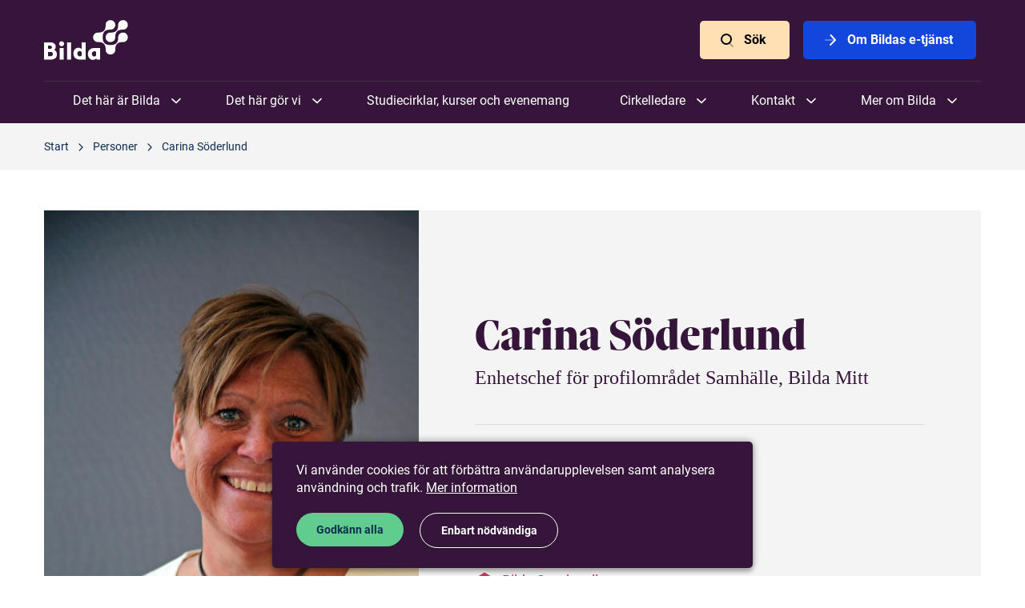

--- FILE ---
content_type: text/css
request_url: https://www.bilda.nu/static/assets/application-CB9HfdlA.css
body_size: 31555
content:
@charset "UTF-8";*{font-size:100%;font-family:inherit;font-weight:inherit;font-style:inherit;text-align:inherit;text-decoration:none;line-height:inherit;color:inherit;background-color:transparent;border:0;border-radius:0;padding:0;margin:0}*,*:before,*:after{box-sizing:border-box;-webkit-font-smoothing:antialiased;-moz-osx-font-smoothing:grayscale}html{font-weight:400;line-height:1.4;color:#000;background-color:#fff;-ms-text-size-adjust:100%;-webkit-text-size-adjust:100%;-ms-overflow-style:-ms-autohiding-scrollbar;touch-action:manipulation}main,article,aside,footer,header,nav,section,figcaption,figure{display:block}svg{fill:currentColor;vertical-align:middle;pointer-events:none}ul,ol{list-style:none}strong{font-weight:bolder}em{font-style:italic}code,kbd,samp{font-family:"monospace",monospace;font-size:1em}input,textarea,select{-webkit-appearance:none;-moz-appearance:textfield}button{cursor:pointer}select::-ms-expand{display:none}select:-moz-focusring{text-shadow:0 0 0 #000;color:transparent}input::-webkit-search-cancel-button,input::-webkit-outer-spin-button,input::-webkit-inner-spin-button{-webkit-appearance:none;margin:0}input::-ms-reveal{display:none}input::-ms-clear{display:none}input::-webkit-input-placeholder{opacity:1}input::-moz-placeholder{opacity:1}input:-ms-input-placeholder{opacity:1}@keyframes fade-in{0%{opacity:0}to{opacity:1}}@keyframes fade-out{0%{opacity:1}to{opacity:0}}.is-hidden{display:none!important}.is-vhidden{border:0!important;clip:rect(0 0 0 0)!important;height:1px!important;margin:-1px!important;overflow:hidden!important;padding:0!important;position:absolute!important;width:1px!important}html{font-size:100%;font-family:Roboto,Helvetica Neue,Lucida Grande,sans-serif;font-weight:400;color:#000;overflow-x:hidden}.styled-h1,.search-header h1,.poster__title h1,.person__data h1,.arrangement__form__heading h1 strong,.errors__message h1,.hero__heading,.styled h1:not(.do-unstyle){font-family:SoleSerifBigDisplay,Georgia,Times,Times New Roman,serif;font-weight:900;font-size:3.5rem;line-height:1.1;word-break:break-word}.styled-h1 svg,.search-header h1 svg,.poster__title h1 svg,.person__data h1 svg,.arrangement__form__heading h1 strong svg,.errors__message h1 svg,.hero__heading svg,.styled h1:not(.do-unstyle) svg{width:1.4em;height:1.4em;margin-top:-.2em;margin-right:.2em}@media screen and (max-width: 48em){.styled-h1,.search-header h1,.poster__title h1,.person__data h1,.arrangement__form__heading h1 strong,.errors__message h1,.hero__heading,.styled h1:not(.do-unstyle){font-size:2em}}.styled-h2,.digitaljakten__block .-success h1,.digitaljakten__intro header p,.arrangement__form__heading h2,.content-grid__inner .-title h1,.styled h2:not(.do-unstyle){font-size:2.125rem;font-weight:600;line-height:1.1;letter-spacing:-.02em;word-break:break-word}.styled-h2 svg,.digitaljakten__block .-success h1 svg,.digitaljakten__intro header p svg,.arrangement__form__heading h2 svg,.content-grid__inner .-title h1 svg,.styled h2:not(.do-unstyle) svg{width:1.4em;height:1.4em;margin-top:-.2em;margin-right:.2em}@media screen and (max-width: 48em){.styled-h2,.digitaljakten__block .-success h1,.digitaljakten__intro header p,.arrangement__form__heading h2,.content-grid__inner .-title h1,.styled h2:not(.do-unstyle){font-size:1.25rem}}.styled-h3,.subject__resources .-articles h3,.subject__resources .-materials h3,.poster-preview__title h1,.digitaljakten__answer h2,.digitaljakten__question p,.digitaljakten__question h2,.arrangement__form .-notice #gustav-success h2,.arrangement__form .-notice #gustav-error h2,.arrangement__form__heading h1 span,.arrangement__partners .-title,.accordion__title,.people-list__header .-title h2,.venues-list__header .-title h2,.text-block__aside h3,.taxonomy-list__image .-link h3,.regional-contacts-person h4,.navigation-grid__image h3,.navigation-grid__card .-content h3,.file-list h2,.feature-list__feature .-content h3,.embedded-content__inner .-title h2,.content-grid__card h3,.content-grid__inner .-title.--categories h1,.content-grid__inner .-title h3,.styled h3:not(.do-unstyle){font-size:1.5rem;font-weight:600;line-height:1.2;letter-spacing:-.02em;word-break:break-word}.styled-h3 svg,.subject__resources .-articles h3 svg,.subject__resources .-materials h3 svg,.poster-preview__title h1 svg,.digitaljakten__answer h2 svg,.digitaljakten__question p svg,.digitaljakten__question h2 svg,.arrangement__form .-notice #gustav-success h2 svg,.arrangement__form .-notice #gustav-error h2 svg,.arrangement__form__heading h1 span svg,.arrangement__partners .-title svg,.accordion__title svg,.people-list__header .-title h2 svg,.venues-list__header .-title h2 svg,.text-block__aside h3 svg,.taxonomy-list__image .-link h3 svg,.regional-contacts-person h4 svg,.navigation-grid__image h3 svg,.navigation-grid__card .-content h3 svg,.file-list h2 svg,.feature-list__feature .-content h3 svg,.embedded-content__inner .-title h2 svg,.content-grid__card h3 svg,.content-grid__inner .-title.--categories h1 svg,.content-grid__inner .-title h3 svg,.styled h3:not(.do-unstyle) svg{width:1.4em;height:1.4em;margin-top:-.2em;margin-right:.2em}@media screen and (max-width: 48em){.styled-h3,.subject__resources .-articles h3,.subject__resources .-materials h3,.poster-preview__title h1,.digitaljakten__answer h2,.digitaljakten__question p,.digitaljakten__question h2,.arrangement__form .-notice #gustav-success h2,.arrangement__form .-notice #gustav-error h2,.arrangement__form__heading h1 span,.arrangement__partners .-title,.accordion__title,.people-list__header .-title h2,.venues-list__header .-title h2,.text-block__aside h3,.taxonomy-list__image .-link h3,.regional-contacts-person h4,.navigation-grid__image h3,.navigation-grid__card .-content h3,.file-list h2,.feature-list__feature .-content h3,.embedded-content__inner .-title h2,.content-grid__card h3,.content-grid__inner .-title.--categories h1,.content-grid__inner .-title h3,.styled h3:not(.do-unstyle){font-size:1.125rem}}.styled-h4,.search-state .-content h2,.search-suggestions__inner .-title h2,.people-list__person .-person-name,.venues-list__venue h3,.taxonomy-list__header h2,.search-form__query .-input .-optgroup .title h2,.regional-contacts__header h2,.navigation-grid__inner .-title h2,.images__gallery__header h2,.feature-list__inner .-title h2,.content-grid__card--small h3,.content-grid__card--category .-content h3,.content-grid__inner .-title h2,.styled-h4-colored,.styled h4:not(.do-unstyle){font-size:1.125rem;font-weight:600;line-height:1.2;word-break:break-word}.styled-h4 svg,.search-state .-content h2 svg,.search-suggestions__inner .-title h2 svg,.people-list__person .-person-name svg,.venues-list__venue h3 svg,.taxonomy-list__header h2 svg,.search-form__query .-input .-optgroup .title h2 svg,.regional-contacts__header h2 svg,.navigation-grid__inner .-title h2 svg,.images__gallery__header h2 svg,.feature-list__inner .-title h2 svg,.content-grid__card--small h3 svg,.content-grid__card--category .-content h3 svg,.content-grid__inner .-title h2 svg,.styled-h4-colored svg,.styled h4:not(.do-unstyle) svg{width:1.4em;height:1.4em;margin-top:-.2em;margin-right:.2em}@media screen and (max-width: 48em){.styled-h4,.search-state .-content h2,.search-suggestions__inner .-title h2,.people-list__person .-person-name,.venues-list__venue h3,.taxonomy-list__header h2,.search-form__query .-input .-optgroup .title h2,.regional-contacts__header h2,.navigation-grid__inner .-title h2,.images__gallery__header h2,.feature-list__inner .-title h2,.content-grid__card--small h3,.content-grid__card--category .-content h3,.content-grid__inner .-title h2,.styled-h4-colored,.styled h4:not(.do-unstyle){font-size:1rem}}.styled-h4-colored{color:#c73552}.styled-h5,.subject__resources .-articles h2,.subject__resources .-materials h2,.search-categories__label,.material__meta h2,.arrangement__disclaimer .-title,.content-grid__inner .-pretitle h2,.content-grid.--with-subtitle .-title h2,.styled-h5-colored,.styled h5:not(.do-unstyle){font-size:.875rem;line-height:1.3;text-transform:uppercase;word-break:break-word}.styled-h5 svg,.subject__resources .-articles h2 svg,.subject__resources .-materials h2 svg,.search-categories__label svg,.material__meta h2 svg,.arrangement__disclaimer .-title svg,.content-grid__inner .-pretitle h2 svg,.content-grid.--with-subtitle .-title h2 svg,.styled-h5-colored svg,.styled h5:not(.do-unstyle) svg{width:1.4em;height:1.4em;margin-top:-.2em;margin-right:.2em}@media screen and (max-width: 48em){.styled-h5,.subject__resources .-articles h2,.subject__resources .-materials h2,.search-categories__label,.material__meta h2,.arrangement__disclaimer .-title,.content-grid__inner .-pretitle h2,.content-grid.--with-subtitle .-title h2,.styled-h5-colored,.styled h5:not(.do-unstyle){font-size:.75rem}}.styled-h5-colored{color:#c73552}.styled-h6,.search-filters label,.digitaljakten__answer form .-hint h3,.digitaljakten__answer .-number,.arrangement__meta .-details h4,.navigation-grid__card .-content .-models,.content-grid__card .-categories,.content-grid__card .-models,.footer__grid h6,.styled-h6-colored,.styled h6:not(.do-unstyle){font-size:.75em;font-weight:600;line-height:1.3;text-transform:uppercase;letter-spacing:.3em;word-break:break-word}@media screen and (max-width: 40em){.styled-h6,.search-filters label,.digitaljakten__answer form .-hint h3,.digitaljakten__answer .-number,.arrangement__meta .-details h4,.navigation-grid__card .-content .-models,.content-grid__card .-categories,.content-grid__card .-models,.footer__grid h6,.styled-h6-colored,.styled h6:not(.do-unstyle){font-size:.625rem}}.styled-h6-colored{color:#c73552}.styled-p,.poster-preview__disclaimer p,.poster__description p,.arrangement__partners .-text ul,.errors__message p,.file-list p,.styled-p-leading,.person__data p,.styled .person__data p:not(.do-unstyle),.person__data .styled p:not(.do-unstyle),.styled p.styled-p-leading:not(.do-unstyle),.styled p:not(.do-unstyle){font-family:Georgia,Times,Times New Roman,serif;font-weight:400;line-height:1.6;font-size:1.125rem;word-break:break-word}@media screen and (max-width: 40em){.styled-p,.poster-preview__disclaimer p,.poster__description p,.arrangement__partners .-text ul,.errors__message p,.file-list p,.styled-p-leading,.person__data p,.styled .person__data p:not(.do-unstyle),.person__data .styled p:not(.do-unstyle),.styled p.styled-p-leading:not(.do-unstyle),.styled p:not(.do-unstyle){font-size:1rem}}.styled-p-leading,.person__data p,.styled .person__data p:not(.do-unstyle),.person__data .styled p:not(.do-unstyle),.styled p.styled-p-leading:not(.do-unstyle){font-size:1.5rem;line-height:1.5}@media screen and (max-width: 75em){.styled-p-leading,.person__data p,.styled .person__data p:not(.do-unstyle),.person__data .styled p:not(.do-unstyle),.styled p.styled-p-leading:not(.do-unstyle){font-size:1.375rem}}@media screen and (max-width: 48em){.styled-p-leading,.person__data p,.styled .person__data p:not(.do-unstyle),.person__data .styled p:not(.do-unstyle),.styled p.styled-p-leading:not(.do-unstyle){font-size:1.25rem}}@media screen and (max-width: 40em){.styled-p-leading,.person__data p,.styled .person__data p:not(.do-unstyle),.person__data .styled p:not(.do-unstyle),.styled p.styled-p-leading:not(.do-unstyle){font-size:1.125rem}}.styled-blockquote,.styled blockquote:not(.do-unstyle){font-family:Georgia,Times,Times New Roman,serif;font-weight:400;padding-left:1.3em;font-style:italic;word-break:break-word;border-left:2px solid #a8a8a8}.styled-blockquote>*+*,.styled blockquote:not(.do-unstyle)>*+*{margin-top:1.25rem}.styled-blockquote>footer,.styled blockquote:not(.do-unstyle)>footer{color:#737373}.styled-blockquote>footer:before,.styled blockquote:not(.do-unstyle)>footer:before{content:"—"}.styled-a,.errors__message p a,.checkbox a,.styled a:not(.do-unstyle){text-decoration:underline}.styled-a:hover,.errors__message p a:hover,.checkbox a:hover,.styled a:hover:not(.do-unstyle){opacity:.8}.styled-a:active,.errors__message p a:active,.checkbox a:active,.styled a:active:not(.do-unstyle){opacity:.6}.styled-ul,.styled ul:not(.do-unstyle){font-family:Georgia,Times,Times New Roman,serif;font-weight:400}.styled-ul>li,.styled ul:not(.do-unstyle)>li{position:relative;padding-left:1.5em;word-break:break-word}.styled-ul>li:before,.styled ul:not(.do-unstyle)>li:before{content:"";width:.5em;height:.5em;position:absolute;top:.45em;left:0;background-color:#b3304a;border-radius:50%}.styled-ul>li+li,.styled ul:not(.do-unstyle)>li+li,.styled-ul>li ul,.styled ul:not(.do-unstyle)>li ul,.styled-ul>li ol,.styled ul:not(.do-unstyle)>li ol{margin-top:.5em}.styled-ol,.styled ol:not(.do-unstyle){font-family:Georgia,Times,Times New Roman,serif;font-weight:400;counter-reset:styled-ol}.styled-ol>li,.styled ol:not(.do-unstyle)>li{counter-increment:styled-ol;position:relative;padding-left:1.5em;word-break:break-word}.styled-ol>li+li,.styled ol:not(.do-unstyle)>li+li,.styled-ol>li ul,.styled ol:not(.do-unstyle)>li ul,.styled-ol>li ol,.styled ol:not(.do-unstyle)>li ol{margin-top:.5em}.styled-ol>li:before,.styled ol:not(.do-unstyle)>li:before{font-family:Roboto,Helvetica Neue,Lucida Grande,sans-serif;font-weight:400;content:counter(styled-ol) ".";position:absolute;top:.1em;left:0;color:#b3304a;border-radius:50%}.styled-dl,.styled dl:not(.do-unstyle){opacity:1}.styled img{max-width:100%;height:auto!important}.styled-table,.styled table:not(.do-unstyle){width:100%;border-collapse:collapse;word-break:break-word}.styled-table thead,.styled table:not(.do-unstyle) thead{font-weight:600}.styled-table tfoot,.styled table:not(.do-unstyle) tfoot{color:#737373}.styled-table tr+tr,.styled table:not(.do-unstyle) tr+tr{border-top:solid 1px #dcdcdc}.styled-table tr:nth-child(2n),.styled table:not(.do-unstyle) tr:nth-child(2n){background-color:#f4f4f4}.styled-table th,.styled table:not(.do-unstyle) th{text-align:left;padding:.5em;border-bottom:solid 1px #dcdcdc}.styled-table td,.styled table:not(.do-unstyle) td{padding:.5em}.styled>*+*{margin-top:1.25rem}.styled>*+h1{margin-top:2.5rem}.styled>*+h2{margin-top:2.5rem}.styled>*+h3{margin-top:2.5rem}.styled>*+h4{margin-top:2.5rem}.styled>*+h5{margin-top:2.5rem}.styled>*+h6{margin-top:2.5rem}.button{display:inline-block;padding:1em 1.8em;cursor:pointer;font-size:.875rem;font-weight:600;line-height:1;text-align:center;text-decoration:none;border-radius:999em;transition:background-color cubic-bezier(.215,.61,.355,1) .2s,border-color cubic-bezier(.215,.61,.355,1) .2s,color cubic-bezier(.215,.61,.355,1) .2s}@media screen and (max-width: 48em){.button{font-size:.75rem}}.button svg{width:1.5em;height:1.5em;margin:-.9em .3em -.7em -.4em}.button[disabled]{opacity:.5;cursor:not-allowed}.button--block,.button--full-width{width:100%;display:block}.button--centered{display:block;margin-left:auto;margin-right:auto}.button--soft{border-radius:.3125rem}.button--hlw{border:1px solid currentColor}.button--lite{font-weight:400}.button--lean{padding:.6em 1em}.button--t-upc{text-transform:uppercase}.button--s{font-size:.75rem;padding:.75rem .9375rem}.button--s.button--i-left{padding-left:1.25rem;padding-right:1.25rem}.button--l{font-size:1rem}@media screen and (max-width: 48em){.button--l{font-size:.875rem}}.button--xl{font-size:1.125rem}@media screen and (max-width: 48em){.button--xl{font-size:1rem}}.button--i-left svg{margin-right:.625rem}.button--i-right svg{margin-left:.3125rem}.button--c-grey--lightest:not(.button--hlw){color:#000;background-color:#f4f4f4}.button--c-grey--lightest:not(.button--hlw):hover{background-color:#fff}.button--c-grey--lightest:not(.button--hlw):active{background-color:#fff}.button--c-grey--lightest.button--hlw{color:#f4f4f4}.button--c-grey--lightest.button--hlw:hover,.button--c-grey--lightest.button--hlw:active{color:#fff}.button--c-grey--lightest.button--3d{box-shadow:0 .625em #c1c1c1;transition:background-color cubic-bezier(.215,.61,.355,1) .2s,border-color cubic-bezier(.215,.61,.355,1) .2s,color cubic-bezier(.215,.61,.355,1) .2s,box-shadow cubic-bezier(.215,.61,.355,1) .1s,transform cubic-bezier(.215,.61,.355,1) .1s}.button--c-grey--lightest.button--3d:hover{box-shadow:0 .3125em #c1c1c1;transform:translateY(.3125em)}.button--c-grey--lightest.button--3d:active{box-shadow:0 .0625em #c1c1c1;transform:translateY(.5625em)}.button--c-grey--lighter:not(.button--hlw){color:#000;background-color:#dcdcdc}.button--c-grey--lighter:not(.button--hlw):hover{background-color:#e9e9e9}.button--c-grey--lighter:not(.button--hlw):active{background-color:#f6f6f6}.button--c-grey--lighter.button--hlw{color:#dcdcdc}.button--c-grey--lighter.button--hlw:hover{color:#e9e9e9}.button--c-grey--lighter.button--hlw:active{color:#f6f6f6}.button--c-grey--lighter.button--3d{box-shadow:0 .625em #a9a9a9;transition:background-color cubic-bezier(.215,.61,.355,1) .2s,border-color cubic-bezier(.215,.61,.355,1) .2s,color cubic-bezier(.215,.61,.355,1) .2s,box-shadow cubic-bezier(.215,.61,.355,1) .1s,transform cubic-bezier(.215,.61,.355,1) .1s}.button--c-grey--lighter.button--3d:hover{box-shadow:0 .3125em #a9a9a9;transform:translateY(.3125em)}.button--c-grey--lighter.button--3d:active{box-shadow:0 .0625em #a9a9a9;transform:translateY(.5625em)}.button--c-grey--light:not(.button--hlw){color:#000;background-color:#a8a8a8}.button--c-grey--light:not(.button--hlw):hover{background-color:#b5b5b5}.button--c-grey--light:not(.button--hlw):active{background-color:#c2c2c2}.button--c-grey--light.button--hlw{color:#a8a8a8}.button--c-grey--light.button--hlw:hover{color:#b5b5b5}.button--c-grey--light.button--hlw:active{color:#c2c2c2}.button--c-grey--light.button--3d{box-shadow:0 .625em #757575;transition:background-color cubic-bezier(.215,.61,.355,1) .2s,border-color cubic-bezier(.215,.61,.355,1) .2s,color cubic-bezier(.215,.61,.355,1) .2s,box-shadow cubic-bezier(.215,.61,.355,1) .1s,transform cubic-bezier(.215,.61,.355,1) .1s}.button--c-grey--light.button--3d:hover{box-shadow:0 .3125em #757575;transform:translateY(.3125em)}.button--c-grey--light.button--3d:active{box-shadow:0 .0625em #757575;transform:translateY(.5625em)}.button--c-grey:not(.button--hlw){color:#000;background-color:#737373}.button--c-grey:not(.button--hlw):hover{background-color:gray}.button--c-grey:not(.button--hlw):active{background-color:#8d8d8d}.button--c-grey.button--hlw{color:#737373}.button--c-grey.button--hlw:hover{color:gray}.button--c-grey.button--hlw:active{color:#8d8d8d}.button--c-grey.button--3d{box-shadow:0 .625em #404040;transition:background-color cubic-bezier(.215,.61,.355,1) .2s,border-color cubic-bezier(.215,.61,.355,1) .2s,color cubic-bezier(.215,.61,.355,1) .2s,box-shadow cubic-bezier(.215,.61,.355,1) .1s,transform cubic-bezier(.215,.61,.355,1) .1s}.button--c-grey.button--3d:hover{box-shadow:0 .3125em #404040;transform:translateY(.3125em)}.button--c-grey.button--3d:active{box-shadow:0 .0625em #404040;transform:translateY(.5625em)}.button--c-white:not(.button--hlw){color:#000;background-color:#fff}.button--c-white:not(.button--hlw):hover{background-color:#fff}.button--c-white:not(.button--hlw):active{background-color:#fff}.button--c-white.button--hlw,.button--c-white.button--hlw:hover,.button--c-white.button--hlw:active{color:#fff}.button--c-white.button--3d{box-shadow:0 .625em #ccc;transition:background-color cubic-bezier(.215,.61,.355,1) .2s,border-color cubic-bezier(.215,.61,.355,1) .2s,color cubic-bezier(.215,.61,.355,1) .2s,box-shadow cubic-bezier(.215,.61,.355,1) .1s,transform cubic-bezier(.215,.61,.355,1) .1s}.button--c-white.button--3d:hover{box-shadow:0 .3125em #ccc;transform:translateY(.3125em)}.button--c-white.button--3d:active{box-shadow:0 .0625em #ccc;transform:translateY(.5625em)}.button--c-black:not(.button--hlw){color:#fff;background-color:#000}.button--c-black:not(.button--hlw):hover{background-color:#0d0d0d}.button--c-black:not(.button--hlw):active{background-color:#1a1a1a}.button--c-black.button--hlw{color:#000}.button--c-black.button--hlw:hover{color:#0d0d0d}.button--c-black.button--hlw:active{color:#1a1a1a}.button--c-black.button--3d{box-shadow:0 .625em #000;transition:background-color cubic-bezier(.215,.61,.355,1) .2s,border-color cubic-bezier(.215,.61,.355,1) .2s,color cubic-bezier(.215,.61,.355,1) .2s,box-shadow cubic-bezier(.215,.61,.355,1) .1s,transform cubic-bezier(.215,.61,.355,1) .1s}.button--c-black.button--3d:hover{box-shadow:0 .3125em #000;transform:translateY(.3125em)}.button--c-black.button--3d:active{box-shadow:0 .0625em #000;transform:translateY(.5625em)}.button--c-lime:not(.button--hlw){color:#0e2e52;background-color:#dade43}.button--c-lime:not(.button--hlw):hover{background-color:#dee259}.button--c-lime:not(.button--hlw):active{background-color:#e3e66e}.button--c-lime.button--hlw{color:#dade43}.button--c-lime.button--hlw:hover{color:#dee259}.button--c-lime.button--hlw:active{color:#e3e66e}.button--c-lime.button--3d{box-shadow:0 .625em #9c9f1c;transition:background-color cubic-bezier(.215,.61,.355,1) .2s,border-color cubic-bezier(.215,.61,.355,1) .2s,color cubic-bezier(.215,.61,.355,1) .2s,box-shadow cubic-bezier(.215,.61,.355,1) .1s,transform cubic-bezier(.215,.61,.355,1) .1s}.button--c-lime.button--3d:hover{box-shadow:0 .3125em #9c9f1c;transform:translateY(.3125em)}.button--c-lime.button--3d:active{box-shadow:0 .0625em #9c9f1c;transform:translateY(.5625em)}.button--c-green:not(.button--hlw){color:#0e2e52;background-color:#60cc8e}.button--c-green:not(.button--hlw):hover{background-color:#73d29c}.button--c-green:not(.button--hlw):active{background-color:#87d8a9}.button--c-green.button--hlw{color:#60cc8e}.button--c-green.button--hlw:hover{color:#73d29c}.button--c-green.button--hlw:active{color:#87d8a9}.button--c-green.button--3d{box-shadow:0 .625em #30965b;transition:background-color cubic-bezier(.215,.61,.355,1) .2s,border-color cubic-bezier(.215,.61,.355,1) .2s,color cubic-bezier(.215,.61,.355,1) .2s,box-shadow cubic-bezier(.215,.61,.355,1) .1s,transform cubic-bezier(.215,.61,.355,1) .1s}.button--c-green.button--3d:hover{box-shadow:0 .3125em #30965b;transform:translateY(.3125em)}.button--c-green.button--3d:active{box-shadow:0 .0625em #30965b;transform:translateY(.5625em)}.button--c-green--light:not(.button--hlw){color:#0e2e52;background-color:#c9e2c5}.button--c-green--light:not(.button--hlw):hover{background-color:#d9ebd6}.button--c-green--light:not(.button--hlw):active{background-color:#e9f3e7}.button--c-green--light.button--hlw{color:#c9e2c5}.button--c-green--light.button--hlw:hover{color:#d9ebd6}.button--c-green--light.button--hlw:active{color:#e9f3e7}.button--c-green--light.button--3d{box-shadow:0 .625em #8ac081;transition:background-color cubic-bezier(.215,.61,.355,1) .2s,border-color cubic-bezier(.215,.61,.355,1) .2s,color cubic-bezier(.215,.61,.355,1) .2s,box-shadow cubic-bezier(.215,.61,.355,1) .1s,transform cubic-bezier(.215,.61,.355,1) .1s}.button--c-green--light.button--3d:hover{box-shadow:0 .3125em #8ac081;transform:translateY(.3125em)}.button--c-green--light.button--3d:active{box-shadow:0 .0625em #8ac081;transform:translateY(.5625em)}.button--c-blue:not(.button--hlw){color:#e1f2f9;background-color:#1347db}.button--c-blue:not(.button--hlw):hover{background-color:#1c52eb}.button--c-blue:not(.button--hlw):active{background-color:#3464ed}.button--c-blue.button--hlw{color:#1347db}.button--c-blue.button--hlw:hover{color:#1c52eb}.button--c-blue.button--hlw:active{color:#3464ed}.button--c-blue.button--3d{box-shadow:0 .625em #0b297d;transition:background-color cubic-bezier(.215,.61,.355,1) .2s,border-color cubic-bezier(.215,.61,.355,1) .2s,color cubic-bezier(.215,.61,.355,1) .2s,box-shadow cubic-bezier(.215,.61,.355,1) .1s,transform cubic-bezier(.215,.61,.355,1) .1s}.button--c-blue.button--3d:hover{box-shadow:0 .3125em #0b297d;transform:translateY(.3125em)}.button--c-blue.button--3d:active{box-shadow:0 .0625em #0b297d;transform:translateY(.5625em)}.button--c-blue--dark:not(.button--hlw){color:#c9e2c5;background-color:#0e2e52}.button--c-blue--dark:not(.button--hlw):hover{background-color:#123a68}.button--c-blue--dark:not(.button--hlw):active{background-color:#15467e}.button--c-blue--dark.button--hlw{color:#0e2e52}.button--c-blue--dark.button--hlw:hover{color:#123a68}.button--c-blue--dark.button--hlw:active{color:#15467e}.button--c-blue--dark.button--3d{box-shadow:0 .625em #000;transition:background-color cubic-bezier(.215,.61,.355,1) .2s,border-color cubic-bezier(.215,.61,.355,1) .2s,color cubic-bezier(.215,.61,.355,1) .2s,box-shadow cubic-bezier(.215,.61,.355,1) .1s,transform cubic-bezier(.215,.61,.355,1) .1s}.button--c-blue--dark.button--3d:hover{box-shadow:0 .3125em #000;transform:translateY(.3125em)}.button--c-blue--dark.button--3d:active{box-shadow:0 .0625em #000;transform:translateY(.5625em)}.button--c-blue--light:not(.button--hlw){color:#351539;background-color:#adddf0}.button--c-blue--light:not(.button--hlw):hover{background-color:#c3e6f4}.button--c-blue--light:not(.button--hlw):active{background-color:#d8eff8}.button--c-blue--light.button--hlw{color:#adddf0}.button--c-blue--light.button--hlw:hover{color:#c3e6f4}.button--c-blue--light.button--hlw:active{color:#d8eff8}.button--c-blue--light.button--3d{box-shadow:0 .625em #57b9e0;transition:background-color cubic-bezier(.215,.61,.355,1) .2s,border-color cubic-bezier(.215,.61,.355,1) .2s,color cubic-bezier(.215,.61,.355,1) .2s,box-shadow cubic-bezier(.215,.61,.355,1) .1s,transform cubic-bezier(.215,.61,.355,1) .1s}.button--c-blue--light.button--3d:hover{box-shadow:0 .3125em #57b9e0;transform:translateY(.3125em)}.button--c-blue--light.button--3d:active{box-shadow:0 .0625em #57b9e0;transform:translateY(.5625em)}.button--c-purple:not(.button--hlw){color:#351539;background-color:#7d649e}.button--c-purple:not(.button--hlw):hover{background-color:#8a74a8}.button--c-purple:not(.button--hlw):active{background-color:#9783b2}.button--c-purple.button--hlw{color:#7d649e}.button--c-purple.button--hlw:hover{color:#8a74a8}.button--c-purple.button--hlw:active{color:#9783b2}.button--c-purple.button--3d{box-shadow:0 .625em #4c3c60;transition:background-color cubic-bezier(.215,.61,.355,1) .2s,border-color cubic-bezier(.215,.61,.355,1) .2s,color cubic-bezier(.215,.61,.355,1) .2s,box-shadow cubic-bezier(.215,.61,.355,1) .1s,transform cubic-bezier(.215,.61,.355,1) .1s}.button--c-purple.button--3d:hover{box-shadow:0 .3125em #4c3c60;transform:translateY(.3125em)}.button--c-purple.button--3d:active{box-shadow:0 .0625em #4c3c60;transform:translateY(.5625em)}.button--c-purple--light:not(.button--hlw){color:#351539;background-color:#d6d0e5}.button--c-purple--light:not(.button--hlw):hover{background-color:#e4e0ee}.button--c-purple--light:not(.button--hlw):active{background-color:#f3f1f7}.button--c-purple--light.button--hlw{color:#d6d0e5}.button--c-purple--light.button--hlw:hover{color:#e4e0ee}.button--c-purple--light.button--hlw:active{color:#f3f1f7}.button--c-purple--light.button--3d{box-shadow:0 .625em #9d8ec1;transition:background-color cubic-bezier(.215,.61,.355,1) .2s,border-color cubic-bezier(.215,.61,.355,1) .2s,color cubic-bezier(.215,.61,.355,1) .2s,box-shadow cubic-bezier(.215,.61,.355,1) .1s,transform cubic-bezier(.215,.61,.355,1) .1s}.button--c-purple--light.button--3d:hover{box-shadow:0 .3125em #9d8ec1;transform:translateY(.3125em)}.button--c-purple--light.button--3d:active{box-shadow:0 .0625em #9d8ec1;transform:translateY(.5625em)}.button--c-purple--dark:not(.button--hlw){color:#ffe0b4;background-color:#351539}.button--c-purple--dark:not(.button--hlw):hover{background-color:#461c4c}.button--c-purple--dark:not(.button--hlw):active{background-color:#58235e}.button--c-purple--dark.button--hlw{color:#351539}.button--c-purple--dark.button--hlw:hover{color:#461c4c}.button--c-purple--dark.button--hlw:active{color:#58235e}.button--c-purple--dark.button--3d{box-shadow:0 .625em #000;transition:background-color cubic-bezier(.215,.61,.355,1) .2s,border-color cubic-bezier(.215,.61,.355,1) .2s,color cubic-bezier(.215,.61,.355,1) .2s,box-shadow cubic-bezier(.215,.61,.355,1) .1s,transform cubic-bezier(.215,.61,.355,1) .1s}.button--c-purple--dark.button--3d:hover{box-shadow:0 .3125em #000;transform:translateY(.3125em)}.button--c-purple--dark.button--3d:active{box-shadow:0 .0625em #000;transform:translateY(.5625em)}.button--c-red:not(.button--hlw),.button:not(.button--hlw):not([class*=button--c-]){color:#fff;background-color:#c73552}.button--c-red:not(.button--hlw):hover,.button:not(.button--hlw):hover:not([class*=button--c-]){background-color:#ce4762}.button--c-red:not(.button--hlw):active,.button:not(.button--hlw):active:not([class*=button--c-]){background-color:#d35c73}.button--c-red.button--hlw,.button--hlw.button:not([class*=button--c-]){color:#c73552}.button--c-red.button--hlw:hover,.button--hlw.button:hover:not([class*=button--c-]){color:#ce4762}.button--c-red.button--hlw:active,.button--hlw.button:active:not([class*=button--c-]){color:#d35c73}.button--c-red.button--3d,.button--3d.button:not([class*=button--c-]){box-shadow:0 .625em #762031;transition:background-color cubic-bezier(.215,.61,.355,1) .2s,border-color cubic-bezier(.215,.61,.355,1) .2s,color cubic-bezier(.215,.61,.355,1) .2s,box-shadow cubic-bezier(.215,.61,.355,1) .1s,transform cubic-bezier(.215,.61,.355,1) .1s}.button--c-red.button--3d:hover,.button--3d.button:hover:not([class*=button--c-]){box-shadow:0 .3125em #762031;transform:translateY(.3125em)}.button--c-red.button--3d:active,.button--3d.button:active:not([class*=button--c-]){box-shadow:0 .0625em #762031;transform:translateY(.5625em)}.button--c-red--light:not(.button--hlw){color:#0e2e52;background-color:#f8c6c5}.button--c-red--light:not(.button--hlw):hover{background-color:#fbdcdc}.button--c-red--light:not(.button--hlw):active{background-color:#fdf3f3}.button--c-red--light.button--hlw{color:#f8c6c5}.button--c-red--light.button--hlw:hover{color:#fbdcdc}.button--c-red--light.button--hlw:active{color:#fdf3f3}.button--c-red--light.button--3d{box-shadow:0 .625em #ed6d6a;transition:background-color cubic-bezier(.215,.61,.355,1) .2s,border-color cubic-bezier(.215,.61,.355,1) .2s,color cubic-bezier(.215,.61,.355,1) .2s,box-shadow cubic-bezier(.215,.61,.355,1) .1s,transform cubic-bezier(.215,.61,.355,1) .1s}.button--c-red--light.button--3d:hover{box-shadow:0 .3125em #ed6d6a;transform:translateY(.3125em)}.button--c-red--light.button--3d:active{box-shadow:0 .0625em #ed6d6a;transform:translateY(.5625em)}.button--c-orange:not(.button--hlw){color:#351539;background-color:coral}.button--c-orange:not(.button--hlw):hover{background-color:#ff926a}.button--c-orange:not(.button--hlw):active{background-color:#ffa483}.button--c-orange.button--hlw{color:coral}.button--c-orange.button--hlw:hover{color:#ff926a}.button--c-orange.button--hlw:active{color:#ffa483}.button--c-orange.button--3d{box-shadow:0 .625em #e93f00;transition:background-color cubic-bezier(.215,.61,.355,1) .2s,border-color cubic-bezier(.215,.61,.355,1) .2s,color cubic-bezier(.215,.61,.355,1) .2s,box-shadow cubic-bezier(.215,.61,.355,1) .1s,transform cubic-bezier(.215,.61,.355,1) .1s}.button--c-orange.button--3d:hover{box-shadow:0 .3125em #e93f00;transform:translateY(.3125em)}.button--c-orange.button--3d:active{box-shadow:0 .0625em #e93f00;transform:translateY(.5625em)}.button--c-orange--light:not(.button--hlw){color:#351539;background-color:#ffe0b4}.button--c-orange--light:not(.button--hlw):hover{background-color:#ffebce}.button--c-orange--light:not(.button--hlw):active{background-color:#fff5e7}.button--c-orange--light.button--hlw{color:#ffe0b4}.button--c-orange--light.button--hlw:hover{color:#ffebce}.button--c-orange--light.button--hlw:active{color:#fff5e7}.button--c-orange--light.button--3d{box-shadow:0 .625em #ffb64e;transition:background-color cubic-bezier(.215,.61,.355,1) .2s,border-color cubic-bezier(.215,.61,.355,1) .2s,color cubic-bezier(.215,.61,.355,1) .2s,box-shadow cubic-bezier(.215,.61,.355,1) .1s,transform cubic-bezier(.215,.61,.355,1) .1s}.button--c-orange--light.button--3d:hover{box-shadow:0 .3125em #ffb64e;transform:translateY(.3125em)}.button--c-orange--light.button--3d:active{box-shadow:0 .0625em #ffb64e;transform:translateY(.5625em)}.form-label{display:flex;align-items:center;font-weight:600;font-family:Roboto,Helvetica Neue,Lucida Grande,sans-serif;font-size:1rem;line-height:1.3;color:#4d4d4d}@media screen and (max-width: 48em){.form-label{font-size:.875rem}}.form-label span{padding-left:.5em;font-size:1.2em;font-weight:600;color:#c73552}.form-hint{font-size:.75rem;color:#5a5a5a}.form-info{position:relative;margin-bottom:.625rem;color:#5a5a5a}.form-error:first-letter{text-transform:uppercase}.form-row:after{content:"";display:table;clear:both}.form-row .form-label{margin-bottom:.625rem}.form-row .form-hint,.form-row .form-error{width:auto;float:left;clear:both;margin-top:.3125rem}.form-row--hide-required .form-label span{border:0!important;clip:rect(0 0 0 0)!important;height:1px!important;margin:-1px!important;overflow:hidden!important;padding:0!important;position:absolute!important;width:1px!important}.form-row--date .form-input-wrap{display:flex}.form-row--date .form-input-wrap>*:not(:last-child){margin-right:.625rem}.form-response-wrap .form-response{margin-bottom:1.25rem}.input{width:100%;height:3em;padding:.75em;display:block;font-family:Roboto,Helvetica Neue,Lucida Grande,sans-serif;font-size:1rem;color:#333;background-color:#fff;border-radius:.3125rem;border:1px solid #a8a8a8;box-shadow:inset 0 .125em #00000013}.input:hover{border-color:#737373}.input:focus{border-color:#351539}.input:disabled{opacity:.5}.input::-webkit-input-placeholder{color:#a8a8a8}.input::-moz-placeholder{color:#a8a8a8}.input:-ms-input-placeholder{color:#a8a8a8}.input:-moz-placeholder{color:#a8a8a8}.input--l{font-size:1.125rem}textarea.input{height:8em;resize:vertical}select.input{padding-top:0;padding-bottom:0}select.input:not([multiple]){padding-right:2em;background-image:url("data:image/svg+xml;charset=utf-8,%3Csvg xmlns='http://www.w3.org/2000/svg' viewBox='0 0 24 24'%3E%3Cpath d='M17.293 8.293a1 1 0 1 1 1.414 1.414l-6 6a1 1 0 0 1-1.383.03l-6-5.5a1 1 0 1 1 1.352-1.474l5.294 4.853 5.323-5.323z'/%3E%3C/svg%3E");background-size:1em;background-position:center right .5em;background-repeat:no-repeat}select.input[multiple]{height:4em;resize:vertical}.input:not(textarea):not(select[multiple]){text-overflow:ellipsis;white-space:nowrap;overflow:hidden}.checkbox{min-height:1.25em;padding-left:1.8em;display:inline-block;position:relative;font-size:.9375rem;line-height:1.2;cursor:pointer}.checkbox:hover input{border-color:#3cbd73}.checkbox+.checkbox{margin-left:1.25rem}.checkbox input{width:1.25em;height:1.25em;position:absolute;top:0;left:0;background-color:#fff;border:2px solid #737373;border-radius:.3125rem;box-shadow:inset 0 .125em #00000013;cursor:pointer}.checkbox input:checked{background-color:#e9f3e7;background-image:url("data:image/svg+xml;charset=utf-8,%3Csvg xmlns='http://www.w3.org/2000/svg' viewBox='0 0 24 24'%3E%3Cpath d='M17.738 6.352a1 1 0 1 1 1.524 1.296l-8.5 10a1 1 0 0 1-1.426.1l-4.5-4a1 1 0 1 1 1.328-1.495l3.736 3.32 7.838-9.22z'/%3E%3C/svg%3E");background-position:center;background-size:100%;background-repeat:no-repeat;border-color:#36a967}.checkbox input:checked:hover{border-color:#30965b}.checkbox input[type=radio]{border-radius:50%}.checkbox input[type=radio]:checked{background-image:none}.checkbox input[type=radio]:checked:after{content:"";display:block;width:50%;height:50%;background-color:#36a967;position:absolute;top:50%;left:50%;transform:translate(-50%,-50%);border-radius:50%}.checkbox label{cursor:pointer}.note,.form-error,.form-response{display:block;padding:.625rem .9375rem;font-size:.875rem;color:#fff;background-color:#4c3972;border-radius:.3125rem}.note:after,.form-error:after,.form-response:after{content:"";display:table;clear:both}.note--l,.form-response{font-size:1.125rem;padding:.9375rem 1.25rem}.note--l p,.form-response p{font-size:1rem}.note--inline{width:auto;display:inline-block}.note--alert,.form-error,.form-response--alert{background:#9f2a41}.note--success,.form-response--success{background-color:#2a8350}.note li:not(:last-child),.form-error li:not(:last-child),.form-response li:not(:last-child){margin-bottom:.25em;padding-bottom:.25em;border-bottom:1px solid rgba(0,0,0,.1)}.pagination{-webkit-mask:linear-gradient(to right,rgba(0,0,0,0) 0%,rgb(0,0,0) 1.25rem,rgb(0,0,0) calc(100% - 1.25rem),rgba(0,0,0,0) 100%);mask:linear-gradient(to right,rgba(0,0,0,0) 0%,rgb(0,0,0) 1.25rem,rgb(0,0,0) calc(100% - 1.25rem),rgba(0,0,0,0) 100%)}.pagination ul{padding:0rem 1.25rem;overflow-x:auto;white-space:nowrap;text-align:center}.pagination li{white-space:normal;display:inline-block;vertical-align:middle}.pagination li:not(:last-child){margin-right:.625rem}.pagination a{min-width:2.5rem;height:2.5rem;line-height:2.5rem;padding:0rem .625rem;margin-bottom:.5rem;background-color:#fff;color:#4c3972;display:block;border-radius:99rem;border:1px solid transparent;box-shadow:0 0 .625rem #0000000d,0 .3125rem .25rem #0000000d}.pagination a:hover{border-color:#4c3972}.pagination a:active{border-color:#c73552}.pagination a.--current{background-color:#c73552;color:#fff}.pagination a.--icon{width:2.5rem;padding-left:0;padding-right:0}.pagination a.--icon svg{width:100%;height:100%;padding:.5rem;display:block}.pagination .-gap{opacity:.5}.tag{display:inline-block;font-size:.875rem;border:1px solid;color:#4c3972;border-color:currentColor;padding:.3em .6em;border-radius:.3125rem;text-align:center;transition:background-color ease .2s,border-color ease .2s,color ease .2s;cursor:default}.tag:hover{color:#634a94;background:#4c39721a}.tag--success,.tag--active,.tag--initiated{color:#246f44}.tag--success:hover,.tag--active:hover,.tag--initiated:hover{color:#30965b;background:#60cc8e1a}.tag--alert{color:#9f2a41}.tag--alert:hover{color:#c73552;background:#9f2a411a}.tag--warning{color:#ff6c37}.tag--warning:hover{color:#ff926a;background:#ff6c371a}.tag--inactive{color:#737373}.tag--inactive:hover{color:#8d8d8d;background:#7373731a}.tag--deleted{color:#9f2a41}.tag--deleted:hover{color:#c73552;background:#9f2a411a}.tag--finished{color:#1347db}.tag--finished:hover{color:#3464ed;background:#1347db1a}.tag--suspended{color:#c73552}.tag--suspended:hover{color:#d35c73;background:#c735521a}.choices{position:relative;margin-bottom:.25rem;font-size:1.125rem}.choices:last-child{margin-bottom:0}.choices.is-open{z-index:2000}.choices.is-disabled{opacity:.5}.choices.is-disabled .choices__inner,.choices.is-disabled .choices__input{background-color:#fff;cursor:not-allowed;-webkit-user-select:none;-moz-user-select:none;user-select:none}.choices.is-disabled .choices__item{cursor:not-allowed}.choices[data-type*=select-one]{cursor:pointer}.choices[data-type*=select-one] .choices__inner{padding-bottom:7.5px}.choices[data-type*=select-one] .choices__input{display:block;width:100%;padding:10px;border-bottom:1px solid #a8a8a8;background-color:#fff;margin:0}.choices[data-type*=select-one] .choices__button{background-image:url("data:image/svg+xml;charset=utf-8,%3Csvg width='21' height='21' xmlns='http://www.w3.org/2000/svg'%3E%3Cg fill-rule='evenodd'%3E%3Cpath d='m2.592.044 18.364 18.364-2.548 2.548L.044 2.592z'/%3E%3Cpath d='M0 18.364 18.364 0l2.548 2.548L2.548 20.912z'/%3E%3C/g%3E%3C/svg%3E");padding:0;background-size:8px;height:100%;position:absolute;top:50%;right:0;margin-top:-10px;margin-right:25px;height:20px;width:20px;border-radius:10em;opacity:.5}.choices[data-type*=select-one] .choices__button:hover,.choices[data-type*=select-one] .choices__button:focus{opacity:1}.choices[data-type*=select-one] .choices__button:focus{box-shadow:0 0 0 2px #fff}.choices[data-type*=select-one]:after{content:"";height:0;width:0;border-style:solid;border-color:#4c3972 transparent transparent transparent;border-width:5px;position:absolute;right:11.5px;top:50%;margin-top:-2.5px;pointer-events:none}.choices[data-type*=select-one].is-open:after{border-color:transparent transparent #4c3972 transparent;margin-top:-7.5px}.choices[data-type*=select-one][dir=rtl]:after{left:11.5px;right:auto}.choices[data-type*=select-one][dir=rtl] .choices__button{right:auto;left:0;margin-left:25px;margin-right:0}.choices[data-type*=select-multiple] .choices__inner,.choices[data-type*=text] .choices__inner{cursor:text}.choices[data-type*=select-multiple] .choices__button,.choices[data-type*=text] .choices__button{position:relative;display:inline-block;margin-top:0;margin-right:.5rem;margin-bottom:0;margin-left:.5rem;padding-left:1rem;background-color:#2a8350;background-image:url("data:image/svg+xml;charset=utf-8,%3Csvg width='21' height='21' xmlns='http://www.w3.org/2000/svg'%3E%3Cg fill='%23FFF' fill-rule='evenodd'%3E%3Cpath d='m2.592.044 18.364 18.364-2.548 2.548L.044 2.592z'/%3E%3Cpath d='M0 18.364 18.364 0l2.548 2.548L2.548 20.912z'/%3E%3C/g%3E%3C/svg%3E");background-size:.625rem;border-radius:50%;width:.625rem;line-height:1}.choices[data-type*=select-multiple] .choices__button:hover,.choices[data-type*=select-multiple] .choices__button:focus,.choices[data-type*=text] .choices__button:hover,.choices[data-type*=text] .choices__button:focus{background-color:#1e5c38}.choices__inner{display:inline-block;vertical-align:top;width:100%;background-color:#fff;padding:7.5px 7.5px 3.75px;border:1px solid #a8a8a8;border-radius:.3125rem;font-size:1rem;min-height:3.0625rem;overflow:hidden;box-shadow:inset 0 .125em #00000013}.is-focused .choices__inner,.is-open .choices__inner,.choices__inner:hover{border-color:#351539}.is-open .choices__inner{border-radius:.3125rem .3125rem 0 0}.is-flipped.is-open .choices__inner{border-radius:0 0 .3125rem .3125rem}.choices__list{margin:0;padding-left:0;list-style:none}.choices__list--single{display:inline-block;padding:4px 40px 4px 4px;width:100%}[dir=rtl] .choices__list--single{padding-right:4px;padding-left:40px}.choices__list--single .choices__item{text-overflow:ellipsis;white-space:nowrap;overflow:hidden;width:100%}.choices__list--multiple{display:inline}.choices__list--multiple .choices__item{display:inline-block;vertical-align:middle;border-radius:999px;padding:10px;font-size:1rem;font-weight:400;margin-right:3.75px;margin-bottom:3.75px;background-color:#60cc8e;color:#4c3972;word-break:break-all}@media screen and (max-width: 48em){.choices__list--multiple .choices__item{line-height:1rem;font-size:.875rem}}.choices__list--multiple .choices__item[data-deletable]{padding-right:5px}[dir=rtl] .choices__list--multiple .choices__item{margin-right:0;margin-left:3.75px}.choices__list--multiple .choices__item.is-highlighted{background-color:#4dc680;border:1px solid #3cbd73}.is-disabled .choices__list--multiple .choices__item{background-color:#130f1d;border:1px solid black}.choices__list--dropdown{display:none;z-index:1;position:absolute;width:100%;background-color:#f4f4f4;border:1px solid #a8a8a8;top:100%;margin-top:-1px;border-bottom-left-radius:.3125rem;border-bottom-right-radius:.3125rem;overflow:hidden;word-break:break-all;box-shadow:0 .25em 1em #00000040}.choices__list--dropdown.is-active{display:block}.is-open .choices__list--dropdown{border-color:#351539}.is-flipped .choices__list--dropdown{top:auto;bottom:100%;margin-top:0;margin-bottom:-1px;border-radius:.25rem .25rem 0 0;box-shadow:0 -.25em 1em #00000040}.choices__list--dropdown .choices__list{position:relative;max-height:300px;overflow:auto;-webkit-overflow-scrolling:touch;will-change:scroll-position}.choices__list--dropdown .choices__item{position:relative;padding:10px;font-size:1rem}[dir=rtl] .choices__list--dropdown .choices__item{text-align:right}.choices__list--dropdown .choices__item.has-no-results{font-style:italic}@media (min-width: 640px){.choices__list--dropdown .choices__item--selectable{padding-right:10px}.choices__list--dropdown .choices__item--selectable:after{content:attr(data-select-text);font-size:.875rem;opacity:0;position:absolute;right:10px;top:50%;transform:translateY(-50%);display:none!important}[dir=rtl] .choices__list--dropdown .choices__item--selectable{text-align:right;padding-left:10px;padding-right:10px}[dir=rtl] .choices__list--dropdown .choices__item--selectable:after{right:auto;left:10px}}.choices__list--dropdown .choices__item--selectable.is-highlighted{background-color:#dcdcdc}.choices__list--dropdown .choices__item--selectable.is-highlighted:after{opacity:.5}.choices__item{cursor:default}.choices__item--selectable{cursor:pointer}.choices__item--disabled{cursor:not-allowed;-webkit-user-select:none;-moz-user-select:none;user-select:none;opacity:.5}.choices__heading{font-size:.875rem;padding:10px;border-bottom:1px solid #c2c2c2;color:gray}.choices__button{text-indent:-9999px;-webkit-appearance:none;-moz-appearance:none;appearance:none;border:0;background-color:transparent;background-repeat:no-repeat;background-position:center;cursor:pointer}.choices__input{display:inline-block;vertical-align:baseline;background-color:#f9f9f9;font-size:1rem;margin-bottom:5px;border:0;border-radius:0;max-width:100%;padding:4px 0 4px 2px;border-bottom-color:#c73552;box-shadow:none;width:auto}[dir=rtl] .choices__input{padding-right:2px;padding-left:0}.choices__input:focus{box-shadow:none;border:0}.choices__placeholder{opacity:.5}.choices__item.is-highlighted{outline:thin dotted;outline:5px auto -webkit-focus-ring-color;outline-offset:-2px}.choices__inner>.choices__input{background:#fff}.choices__inner>.choices__input.is-hidden{border:0!important;clip:rect(0 0 0 0)!important;height:1px!important;margin:-1px!important;overflow:hidden!important;padding:0!important;position:absolute!important;width:1px!important;display:block!important}@font-face{font-family:Roboto;font-style:normal;font-weight:400;src:url(/static/assets/Roboto-Regular-C6rbFxYz.woff2) format("woff2")}.ffun2r0kz{font-family:Roboto}@font-face{font-family:Roboto;font-style:italic;font-weight:400;src:url(/static/assets/Roboto-Italic-CvPUdkvM.woff2) format("woff2")}.ffun2r0lo{font-family:Roboto}@font-face{font-family:Roboto;font-style:normal;font-weight:500;src:url(/static/assets/Roboto-Medium-DRg8azjQ.woff2) format("woff2")}.ffun2r0lx{font-family:Roboto}@font-face{font-family:Roboto;font-style:italic;font-weight:500;src:url(/static/assets/Roboto-MediumItalic-CAWXcheQ.woff2) format("woff2")}.ffun2r0md{font-family:Roboto}@font-face{font-family:Roboto;font-style:normal;font-weight:600;src:url(/static/assets/Roboto-Bold-hN3duQhD.woff2) format("woff2")}.ffun2r0n2{font-family:Roboto}@font-face{font-family:Roboto;font-style:italic;font-weight:600;src:url(/static/assets/Roboto-BoldItalic-BWDm51uc.woff2) format("woff2")}.ffun2r0nt{font-family:Roboto}@font-face{font-family:SoleSerifBigDisplay;font-style:normal;font-weight:900;src:url(/static/assets/SoleSerifBigDisplay-Black-Bnpugisi.woff2) format("woff2")}.ffun2r0om{font-family:SoleSerifBigDisplay}@font-face{font-family:SoleSerifBigDisplay;font-style:italic;font-weight:900;src:url(/static/assets/SoleSerifBigDisplay-BlackItalic-DSisG_lQ.woff2) format("woff2")}.ffun2r0ow{font-family:SoleSerifBigDisplay}/*! Flickity v2.1.2
https://flickity.metafizzy.co
---------------------------------------------- */.flickity-enabled{position:relative}.flickity-enabled:focus{outline:none}.flickity-viewport{overflow:hidden;position:relative;height:100%}.flickity-slider{position:absolute;width:100%;height:100%}.flickity-enabled.is-draggable{-webkit-tap-highlight-color:transparent;tap-highlight-color:transparent;-webkit-user-select:none;-moz-user-select:none;user-select:none}.flickity-enabled.is-draggable .flickity-viewport{cursor:move;cursor:grab}.flickity-enabled.is-draggable .flickity-viewport.is-pointer-down{cursor:grabbing}.flickity-button{position:absolute;background:#ffffffbf;border:none;color:#333}.flickity-button:hover{background:#fff;cursor:pointer}.flickity-button:focus{outline:none;box-shadow:0 0 0 5px #19f}.flickity-button:active{opacity:.6}.flickity-button:disabled{opacity:.3;cursor:auto;pointer-events:none}.flickity-button-icon{fill:#333}.flickity-prev-next-button{top:50%;width:44px;height:44px;border-radius:50%;transform:translateY(-50%)}.flickity-prev-next-button.previous{left:10px}.flickity-prev-next-button.next{right:10px}.flickity-rtl .flickity-prev-next-button.previous{left:auto;right:10px}.flickity-rtl .flickity-prev-next-button.next{right:auto;left:10px}.flickity-prev-next-button .flickity-button-icon{position:absolute;left:20%;top:20%;width:60%;height:60%}.flickity-page-dots{position:absolute;width:100%;bottom:-25px;padding:0;margin:0;list-style:none;text-align:center;line-height:1}.flickity-rtl .flickity-page-dots{direction:rtl}.flickity-page-dots .dot{display:inline-block;width:10px;height:10px;margin:0 8px;background:#333;border-radius:50%;opacity:.25;cursor:pointer}.flickity-page-dots .dot.is-selected{opacity:1}html{background-color:#fff}.html--disable-scroll{overflow:hidden}.header{color:#fff;background-color:#351539;padding-bottom:.3125rem}.header--grey--lightest{background-color:#f4f4f4;color:#000}.header--grey--lighter{background-color:#dcdcdc;color:#000}.header--grey--light{background-color:#a8a8a8;color:#000}.header--grey{background-color:#737373;color:#fff}.header--white{background-color:#fff;color:#000}.header--black{background-color:#000;color:#fff}.header--lime{background-color:#dade43;color:#000}.header--green{background-color:#60cc8e;color:#000}.header--green--light{background-color:#c9e2c5;color:#000}.header--blue{background-color:#1347db;color:#fff}.header--blue--dark{background-color:#0e2e52;color:#fff}.header--blue--light{background-color:#adddf0;color:#000}.header--blue--lightest{background-color:#adddf080;color:#000}.header--purple{background-color:#7d649e;color:#000}.header--purple--light{background-color:#d6d0e5;color:#000}.header--purple--dark{background-color:#351539;color:#fff}.header--red{background-color:#c73552;color:#fff}.header--red--light{background-color:#f8c6c5;color:#000}.header--orange{background-color:coral;color:#000}.header--orange--light{background-color:#ffe0b4;color:#000}@media screen and (max-width: 60em){.header{padding:.625rem 0rem}}.header__inner{padding-right:.625rem;padding-left:.625rem;max-width:75rem;margin:0 auto;display:flex;justify-content:space-between;align-items:center;flex-wrap:wrap}@media print,screen and (min-width: 48.0625em){.header__inner{padding-right:.9375rem;padding-left:.9375rem}}.header__inner .header-nav,.header__inner .header-ctas{margin-top:1.25rem}@media screen and (min-width: 60.0625em){.header__inner .header-nav{flex:1 1 100%;margin-top:1.25rem;justify-content:space-around}.header__inner .header-logo{margin-top:1.25rem}.header__inner .header-toggle{display:none}}@media screen and (max-width: 60em){.header__inner .header-nav,.header__inner .header-ctas{display:none;flex:1 1 100%;animation:header-mobile-nav .4s cubic-bezier(.175,.885,.32,1.275)}.header--expanded .header__inner .header-nav,.header--expanded .header__inner .header-ctas,.header__inner .header-toggle{display:block}}.header-logo a{display:block}.header-logo a:hover{opacity:.8}.header-logo a:active{opacity:.5}.header-logo img{width:6.5625rem;height:3.125rem;display:block}@media screen and (max-width: 60em){.header-logo img{width:4.375rem;height:1.875rem}}.header-toggle button{width:2.1875rem;height:2.1875rem;display:block;transition:transform .2s cubic-bezier(.215,.61,.355,1)}.header-toggle button:hover{transform:scale(1.2)}.header-toggle svg{width:100%;height:100%;display:block;animation:header-toggler-icon .2s cubic-bezier(.175,.885,.32,1.275)}.header-toggle svg:last-child{display:none}.header--expanded .header-toggle svg:first-child{display:none}.header--expanded .header-toggle svg:last-child{display:block}.header-ctas{text-align:center}.header-ctas .-btn{padding:1em 1.8em;margin:.4em;cursor:pointer;font-size:1rem;font-weight:600;line-height:1;text-align:center;color:#351539;background-color:#ffe0b4;border-radius:.3125rem;display:inline-block}.header-ctas .-btn:hover{opacity:.8}.header-ctas .-btn:active{opacity:.5}.header-ctas .-btn--s{font-size:.875rem;padding:.7em 1.4em;margin:.4em .2em}.header-ctas .-btn--grey--lightest{background-color:#f4f4f4;color:#000}.header-ctas .-btn--grey--lighter{background-color:#dcdcdc;color:#000}.header-ctas .-btn--grey--light{background-color:#a8a8a8;color:#000}.header-ctas .-btn--grey{background-color:#737373;color:#fff}.header-ctas .-btn--white{background-color:#fff;color:#000}.header-ctas .-btn--black{background-color:#000;color:#fff}.header-ctas .-btn--lime{background-color:#dade43;color:#000}.header-ctas .-btn--green{background-color:#60cc8e;color:#000}.header-ctas .-btn--green--light{background-color:#c9e2c5;color:#000}.header-ctas .-btn--blue{background-color:#1347db;color:#fff}.header-ctas .-btn--blue--dark{background-color:#0e2e52;color:#fff}.header-ctas .-btn--blue--light{background-color:#adddf0;color:#000}.header-ctas .-btn--blue--lightest{background-color:#adddf080;color:#000}.header-ctas .-btn--purple{background-color:#7d649e;color:#000}.header-ctas .-btn--purple--light{background-color:#d6d0e5;color:#000}.header-ctas .-btn--purple--dark{background-color:#351539;color:#fff}.header-ctas .-btn--red{background-color:#c73552;color:#fff}.header-ctas .-btn--red--light{background-color:#f8c6c5;color:#000}.header-ctas .-btn--orange{background-color:coral;color:#000}.header-ctas .-btn--orange--light{background-color:#ffe0b4;color:#000}.header-ctas .-btn svg{width:1.5em;height:1.5em;margin:-.9em .3em -.7em -.4em}.header-nav{line-height:1.1;border-top:1px solid rgba(255,255,255,.1)}.header--bg-light .header-nav{border-top-color:#0000001a}@media screen and (max-width: 60em){.header-nav{padding-top:1.25rem}}.header-nav :first-child.header-nav__parent:not(:only-child) .-submenu__wrapper{left:0;right:auto;transform:translate(0)}.header-nav :last-child.header-nav__parent:not(:only-child) .-submenu__wrapper{left:auto;right:0;transform:translate(0)}.header-nav a{flex-grow:1}.header-nav a:hover{opacity:.8}.header-nav a:active{opacity:.5}@supports (-webkit-appearance: none){.header-nav a{flex-grow:0}}.header-nav a.--selected{position:relative}.header-nav a.--selected:before{content:"";width:.5em;height:.5em;background-color:currentColor;border-radius:50%;opacity:.6}@media screen and (max-width: 60em){.header-nav a.--selected:before{display:inline-block;position:relative;top:-.1em;margin-right:.4em}}@media screen and (min-width: 60.0625em){.header-nav a.--selected:before{position:absolute;top:0;left:50%;transform:translate(-50%,-50%)}}.header-nav__parent{cursor:default;position:relative;padding:.625rem;white-space:nowrap}@media screen and (min-width: 60.0625em){.header-nav__parent{padding:.9375rem 1.875rem .9375rem .625rem;background-image:url("data:image/svg+xml;charset=utf-8,%3Csvg xmlns='http://www.w3.org/2000/svg' viewBox='0 0 24 24' fill='%23fff'%3E%3Cpath d='M17.293 8.293a1 1 0 1 1 1.414 1.414l-6 6a1 1 0 0 1-1.383.03l-6-5.5a1 1 0 1 1 1.352-1.474l5.294 4.853 5.323-5.323z'/%3E%3C/svg%3E");background-repeat:no-repeat;background-size:20px;background-position:center right}}@media screen and (max-width: 60em){.header-nav__parent span{align-items:center;display:flex}}@media screen and (max-width: 60em){.header-nav__parent span:after{background-image:url("data:image/svg+xml;charset=utf-8,%3Csvg xmlns='http://www.w3.org/2000/svg' viewBox='0 0 24 24' fill='%23fff'%3E%3Cpath d='M17.293 8.293a1 1 0 1 1 1.414 1.414l-6 6a1 1 0 0 1-1.383.03l-6-5.5a1 1 0 1 1 1.352-1.474l5.294 4.853 5.323-5.323z'/%3E%3C/svg%3E");background-repeat:no-repeat;background-position:center right;background-size:contain;content:"";height:12px;margin-left:.3125rem;width:12px}}.header-nav__parent a.see-all{align-items:center;display:flex!important;color:#ffe0b4}.header-nav__parent a.see-all:after{background-image:url("data:image/svg+xml;charset=utf-8,%3Csvg xmlns='http://www.w3.org/2000/svg' viewBox='0 0 24 24' fill='%23ffe0b4'%3E%3Crect opacity='.3' transform='rotate(-90 12 12)' x='11' y='5' width='2' height='14' rx='1'/%3E%3Cpath d='M11.293 17.293a1 1 0 1 0 1.414 1.414l6-6a1 1 0 0 0 .03-1.383l-5.5-6a1 1 0 0 0-1.474 1.352l4.853 5.294-5.323 5.323z'/%3E%3C/svg%3E");background-repeat:no-repeat;background-size:contain;content:"";display:block;flex-shrink:0;height:1.0625rem;width:1.25rem;margin-left:.375rem}.header-nav__parent .-submenu__wrapper{padding:0;list-style:none;height:1px;width:1px;overflow:hidden;clip:rect(1px 1px 1px 1px);clip:rect(1px,1px,1px,1px)}@media screen and (min-width: 60.0625em){.header-nav__parent .-submenu__wrapper{position:absolute;left:50%}}@media screen and (min-width: 60.0625em){.header-nav__parent:hover{background-image:url("data:image/svg+xml;charset=utf-8,%3Csvg xmlns='http://www.w3.org/2000/svg' viewBox='0 0 24 24' fill='coral'%3E%3Cpath d='M6.707 15.707a1 1 0 1 1-1.414-1.414l6-6a1 1 0 0 1 1.383-.03l6 5.5a1 1 0 1 1-1.352 1.474l-5.294-4.853-5.323 5.323z'/%3E%3C/svg%3E")}.header-nav__parent:hover span{color:coral;opacity:.8;padding-bottom:1.5625rem;position:relative;z-index:11}.header-nav__parent:hover .-submenu{animation:header-mobile-nav .4s cubic-bezier(.175,.885,.32,1.275);padding-right:1.875rem;width:15.625rem}.header-nav__parent:hover .-submenu__wrapper{background-color:#351539;border-radius:.25rem;clip:auto;display:flex;height:auto;padding:1.875rem;top:calc(100% + .375rem);transform:translate(-50%);width:-moz-fit-content;width:fit-content;z-index:10}.header-nav__parent:hover .-submenu .-title{color:coral;font-size:.75rem;font-weight:600;margin-bottom:.625rem;text-transform:uppercase}.header-nav__parent:hover .-submenu .-item{font-size:.9375rem;line-height:1.125rem;margin-bottom:.625rem}.header-nav__parent:hover .-submenu .-item:last-child{margin-bottom:0}.header-nav__parent:hover .-submenu .-item a{display:block;padding:0;width:100%;white-space:normal}}@media screen and (max-width: 60em){.header-nav__parent.-open:not(:last-child){padding-bottom:0}.header-nav__parent.-open span{color:coral;opacity:.8;position:relative;z-index:11}.header-nav__parent.-open span:after{background-image:url("data:image/svg+xml;charset=utf-8,%3Csvg xmlns='http://www.w3.org/2000/svg' viewBox='0 0 24 24' fill='coral'%3E%3Cpath d='M6.707 15.707a1 1 0 1 1-1.414-1.414l6-6a1 1 0 0 1 1.383-.03l6 5.5a1 1 0 1 1-1.352 1.474l-5.294-4.853-5.323 5.323z'/%3E%3C/svg%3E")}.header-nav__parent.-open .-submenu{animation:header-mobile-nav .4s cubic-bezier(.175,.885,.32,1.275);margin-bottom:1.875rem;margin-top:1.5625rem}.header-nav__parent.-open .-submenu__wrapper{background-color:#351539;clip:auto;height:auto;width:-moz-fit-content;width:fit-content;margin-left:1.5rem}.header-nav__parent.-open .-submenu .-title{color:coral;font-size:.75rem;font-weight:600;text-transform:uppercase;margin-top:1.25rem;margin-bottom:.3125rem}.header-nav__parent.-open .-submenu .-item{font-size:.9375rem;line-height:1.125rem}}@media screen and (max-width: 60em) and (max-width: 60em){.header-nav__parent.-open .-submenu .-item{padding:.375rem 0rem}}@media screen and (max-width: 60em){.header-nav__parent.-open .-submenu .-item a{display:block;padding:0;width:100%;white-space:normal}}@media screen and (max-width: 60em){.header-nav{text-align:left}.header-nav a{display:block;padding:.9375rem .625rem}}@media screen and (min-width: 60.0625em){.header-nav{padding:0rem .3125rem;display:flex;justify-content:space-evenly}.header-nav a{padding:.9375rem .625rem;white-space:nowrap}}.header-message{text-align:center;line-height:1.6;color:#fff;background-color:#4c3972;transition:height .3s cubic-bezier(.215,.61,.355,1);will-change:height}@media screen and (max-width: 60em){.header-message{font-size:.875rem}}.header-message>div{padding-right:.625rem;padding-left:.625rem;max-width:75rem;margin:0 auto;padding-top:.75em;padding-bottom:.75em}@media print,screen and (min-width: 48.0625em){.header-message>div{padding-right:.9375rem;padding-left:.9375rem}}.header-message .-cta{margin:0 .4em}@media screen and (min-width: 60.0625em){.header-message .-cta{margin:0 .8em}}.header-message .-close{width:1.6em;height:1.6em;display:inline-block;vertical-align:middle}.header-message .-close:hover{opacity:.7}.header-message .-close:active{opacity:.4}.header-message .-close svg{width:100%;height:100%;display:block}.header-message.--disappear{height:0!important;overflow:hidden}@keyframes header-mobile-nav{0%{transform:translateY(-.625rem);opacity:0}to{transform:translateY(0);opacity:1}}@keyframes header-toggler-icon{0%{transform:scale(0)}to{transform:scale(1)}}.footer{color:#fff;background:#351539}.footer--grey--lightest{background-color:#f4f4f4;color:#000}.footer--grey--lighter{background-color:#dcdcdc;color:#000}.footer--grey--light{background-color:#a8a8a8;color:#000}.footer--grey{background-color:#737373;color:#fff}.footer--white{background-color:#fff;color:#000}.footer--black{background-color:#000;color:#fff}.footer--lime{background-color:#dade43;color:#000}.footer--green{background-color:#60cc8e;color:#000}.footer--green--light{background-color:#c9e2c5;color:#000}.footer--blue{background-color:#1347db;color:#fff}.footer--blue--dark{background-color:#0e2e52;color:#fff}.footer--blue--light{background-color:#adddf0;color:#000}.footer--blue--lightest{background-color:#adddf080;color:#000}.footer--purple{background-color:#7d649e;color:#000}.footer--purple--light{background-color:#d6d0e5;color:#000}.footer--purple--dark{background-color:#351539;color:#fff}.footer--red{background-color:#c73552;color:#fff}.footer--red--light{background-color:#f8c6c5;color:#000}.footer--orange{background-color:coral;color:#000}.footer--orange--light{background-color:#ffe0b4;color:#000}.footer--grey--lightest .footer__grid h6{background-color:#f4f4f4;color:#351539}.footer--grey--lighter .footer__grid h6{background-color:#dcdcdc;color:#351539}.footer--grey--light .footer__grid h6{background-color:#a8a8a8;color:#351539}.footer--grey .footer__grid h6{background-color:#737373;color:#ffe0b4}.footer--white .footer__grid h6{background-color:#fff;color:#351539}.footer--black .footer__grid h6{background-color:#000;color:#ffe0b4}.footer--lime .footer__grid h6{background-color:#dade43;color:#0e2e52}.footer--green .footer__grid h6{background-color:#60cc8e;color:#0e2e52}.footer--green--light .footer__grid h6{background-color:#c9e2c5;color:#351539}.footer--blue .footer__grid h6{background-color:#1347db;color:#ffe0b4}.footer--blue--dark .footer__grid h6{background-color:#0e2e52;color:#ffe0b4}.footer--blue--light .footer__grid h6{background-color:#adddf0;color:#ffe0b4}.footer--blue--lightest .footer__grid h6{background-color:#adddf080;color:#ffe0b4}.footer--purple .footer__grid h6{background-color:#7d649e;color:coral}.footer--purple--light .footer__grid h6{background-color:#d6d0e5;color:coral}.footer--purple--dark .footer__grid h6{background-color:#351539;color:#ffe0b4}.footer--red .footer__grid h6{background-color:#c73552;color:coral}.footer--red--light .footer__grid h6{background-color:#f8c6c5;color:#1347db}.footer--orange .footer__grid h6{background-color:coral;color:#0e2e52}.footer--orange--light .footer__grid h6{background-color:#ffe0b4;color:#0e2e52}.footer--grey--lightest .-illustration svg .-color-1{fill:#f4f4f4}.footer--grey--lightest .-illustration svg .-color-2{fill:#000}.footer--grey--lightest .-illustration svg .-color-3{fill:#c73552}.footer--grey--lightest .-illustration svg .-color-4{fill:#ffe0b4}.footer--grey--lightest .-illustration svg .-color-5{fill:#dcdcdc}.footer--grey--lighter .-illustration svg .-color-1{fill:#dcdcdc}.footer--grey--lighter .-illustration svg .-color-2{fill:#000}.footer--grey--lighter .-illustration svg .-color-3{fill:#c73552}.footer--grey--lighter .-illustration svg .-color-4{fill:#ffe0b4}.footer--grey--lighter .-illustration svg .-color-5{fill:#fff}.footer--grey--light .-illustration svg .-color-1{fill:#a8a8a8}.footer--grey--light .-illustration svg .-color-2{fill:#000}.footer--grey--light .-illustration svg .-color-3{fill:#c73552}.footer--grey--light .-illustration svg .-color-4{fill:#ffe0b4}.footer--grey--light .-illustration svg .-color-5{fill:#f4f4f4}.footer--grey .-illustration svg .-color-1{fill:#737373}.footer--grey .-illustration svg .-color-2{fill:#f4f4f4}.footer--grey .-illustration svg .-color-3{fill:#c73552}.footer--grey .-illustration svg .-color-4{fill:#ffe0b4}.footer--grey .-illustration svg .-color-5{fill:#f4f4f4}.footer--white .-illustration svg .-color-1{fill:#fff}.footer--white .-illustration svg .-color-2{fill:#000}.footer--white .-illustration svg .-color-3{fill:#c73552}.footer--white .-illustration svg .-color-4{fill:#ffe0b4}.footer--white .-illustration svg .-color-5{fill:#dcdcdc}.footer--black .-illustration svg .-color-1{fill:#000}.footer--black .-illustration svg .-color-2{fill:#fff}.footer--black .-illustration svg .-color-3{fill:#c73552}.footer--black .-illustration svg .-color-4{fill:#ffe0b4}.footer--black .-illustration svg .-color-5{fill:#f4f4f4}.footer--lime .-illustration svg .-color-1{fill:#dade43}.footer--lime .-illustration svg .-color-2{fill:#0e2e52}.footer--lime .-illustration svg .-color-3{fill:#0e2e52}.footer--lime .-illustration svg .-color-4{fill:#ffe0b4}.footer--lime .-illustration svg .-color-5{fill:#fff}.footer--green .-illustration svg .-color-1{fill:#60cc8e}.footer--green .-illustration svg .-color-2{fill:#0e2e52}.footer--green .-illustration svg .-color-3{fill:coral}.footer--green .-illustration svg .-color-4{fill:#f8c6c5}.footer--green .-illustration svg .-color-5{fill:#fff}.footer--green--light .-illustration svg .-color-1{fill:#c9e2c5}.footer--green--light .-illustration svg .-color-2{fill:#0e2e52}.footer--green--light .-illustration svg .-color-3{fill:#36a967}.footer--green--light .-illustration svg .-color-4{fill:#ffe0b4}.footer--green--light .-illustration svg .-color-5{fill:#fff}.footer--blue .-illustration svg .-color-1{fill:#1347db}.footer--blue .-illustration svg .-color-2{fill:#fff}.footer--blue .-illustration svg .-color-3{fill:#0e2e52}.footer--blue .-illustration svg .-color-4{fill:#ffe0b4}.footer--blue .-illustration svg .-color-5{fill:#fff}.footer--blue--dark .-illustration svg .-color-1{fill:#0e2e52}.footer--blue--dark .-illustration svg .-color-2{fill:#c9e2c5}.footer--blue--dark .-illustration svg .-color-3{fill:#60cc8e}.footer--blue--dark .-illustration svg .-color-4{fill:#ffe0b4}.footer--blue--dark .-illustration svg .-color-5{fill:#fff}.footer--blue--light .-illustration svg .-color-1{fill:#adddf0}.footer--blue--light .-illustration svg .-color-2{fill:#351539}.footer--blue--light .-illustration svg .-color-3{fill:#c73552}.footer--blue--light .-illustration svg .-color-4{fill:#ffe0b4}.footer--blue--light .-illustration svg .-color-5{fill:#fff}.footer--purple .-illustration svg .-color-1{fill:#7d649e}.footer--purple .-illustration svg .-color-2{fill:#fff}.footer--purple .-illustration svg .-color-3{fill:#351539}.footer--purple .-illustration svg .-color-4{fill:#d6d0e5}.footer--purple .-illustration svg .-color-5{fill:#fff}.footer--purple--light .-illustration svg .-color-1{fill:#d6d0e5}.footer--purple--light .-illustration svg .-color-2{fill:#351539}.footer--purple--light .-illustration svg .-color-3{fill:#351539}.footer--purple--light .-illustration svg .-color-4{fill:#ffe0b4}.footer--purple--light .-illustration svg .-color-5{fill:#fff}.footer--purple--dark .-illustration svg .-color-1{fill:#351539}.footer--purple--dark .-illustration svg .-color-2{fill:#ffe0b4}.footer--purple--dark .-illustration svg .-color-3{fill:#c73552}.footer--purple--dark .-illustration svg .-color-4{fill:coral}.footer--purple--dark .-illustration svg .-color-5{fill:#fff}.footer--red .-illustration svg .-color-1{fill:#c73552}.footer--red .-illustration svg .-color-2{fill:#fff}.footer--red .-illustration svg .-color-3{fill:#ffe0b4}.footer--red .-illustration svg .-color-4{fill:coral}.footer--red .-illustration svg .-color-5{fill:#fff}.footer--red--light .-illustration svg .-color-1{fill:#f8c6c5}.footer--red--light .-illustration svg .-color-2{fill:#0e2e52}.footer--red--light .-illustration svg .-color-3{fill:#c73552}.footer--red--light .-illustration svg .-color-4{fill:#ffe0b4}.footer--red--light .-illustration svg .-color-5{fill:#fff}.footer--orange .-illustration svg .-color-1{fill:coral}.footer--orange .-illustration svg .-color-2{fill:#351539}.footer--orange .-illustration svg .-color-3{fill:#7d649e}.footer--orange .-illustration svg .-color-4{fill:#ffe0b4}.footer--orange .-illustration svg .-color-5{fill:#fff}.footer--orange--light .-illustration svg .-color-1{fill:#ffe0b4}.footer--orange--light .-illustration svg .-color-2{fill:#351539}.footer--orange--light .-illustration svg .-color-3{fill:#c73552}.footer--orange--light .-illustration svg .-color-4{fill:coral}.footer--orange--light .-illustration svg .-color-5{fill:#fff}.footer__grid{display:flex;flex-flow:row wrap;padding-right:0;padding-left:0;max-width:75rem;margin:0 auto;padding-top:3.75rem;padding-bottom:3.75rem}@media screen and (max-width: 60em){.footer__grid{padding-top:1.875rem}}@media screen and (max-width: 48em){.footer__grid{padding-top:.625rem;padding-bottom:1.875rem}}.footer__grid>div{width:calc(25% - 1.25rem);margin-right:.625rem;margin-left:.625rem}@media screen and (max-width: 60em){.footer__grid>div{width:calc(50% - 1.25rem);margin-right:.625rem;margin-left:.625rem;padding-top:1.875rem}}@media screen and (max-width: 48em){.footer__grid>div{width:calc(100% - 1.25rem);margin-right:.625rem;margin-left:.625rem;padding-top:1.25rem}}.footer__grid .-links{width:calc(33.3333333333% - 1.25rem);margin-right:.625rem;margin-left:.625rem}@media screen and (max-width: 60em){.footer__grid .-links{width:calc(50% - 1.25rem);margin-right:.625rem;margin-left:.625rem}}@media screen and (max-width: 48em){.footer__grid .-links{width:calc(100% - 1.25rem);margin-right:.625rem;margin-left:.625rem}}.footer__grid .-illustration{width:calc(16.6666666667% - 1.25rem);margin-right:.625rem;margin-left:.625rem}@media screen and (max-width: 48em){.footer__grid .-illustration{display:none}}.footer__grid .-illustration svg{width:100%}.footer__grid h6{color:coral;margin-bottom:.625rem}.footer__grid nav a{display:inline-block;margin-top:.625rem}.footer__grid nav a:hover{opacity:.7}.footer__grid nav a svg{width:1.25rem;height:1.25rem;margin-right:.3125rem}.footer__bottom{background:#ffe0b4;color:#351539;padding-top:1.5625rem;padding-bottom:1.5625rem}.footer__bottom--grey--lightest{background-color:#f4f4f4;color:#000}.footer__bottom--grey--lighter{background-color:#dcdcdc;color:#000}.footer__bottom--grey--light{background-color:#a8a8a8;color:#000}.footer__bottom--grey{background-color:#737373;color:#fff}.footer__bottom--white{background-color:#fff;color:#000}.footer__bottom--black{background-color:#000;color:#fff}.footer__bottom--lime{background-color:#dade43;color:#000}.footer__bottom--green{background-color:#60cc8e;color:#000}.footer__bottom--green--light{background-color:#c9e2c5;color:#000}.footer__bottom--blue{background-color:#1347db;color:#fff}.footer__bottom--blue--dark{background-color:#0e2e52;color:#fff}.footer__bottom--blue--light{background-color:#adddf0;color:#000}.footer__bottom--blue--lightest{background-color:#adddf080;color:#000}.footer__bottom--purple{background-color:#7d649e;color:#000}.footer__bottom--purple--light{background-color:#d6d0e5;color:#000}.footer__bottom--purple--dark{background-color:#351539;color:#fff}.footer__bottom--red{background-color:#c73552;color:#fff}.footer__bottom--red--light{background-color:#f8c6c5;color:#000}.footer__bottom--orange{background-color:coral;color:#000}.footer__bottom--orange--light{background-color:#ffe0b4;color:#000}.footer__bottom .-inner{padding-right:.625rem;padding-left:.625rem;max-width:75rem;margin:0 auto;display:flex;justify-content:space-between;align-items:center;font-size:.875em}@media print,screen and (min-width: 48.0625em){.footer__bottom .-inner{padding-right:.9375rem;padding-left:.9375rem}}@media screen and (max-width: 48em){.footer__bottom .-inner{display:block;text-align:center}}.footer__bottom .-links{display:flex;align-items:center}@media screen and (max-width: 48em){.footer__bottom .-links{display:block}}.footer__bottom .-links button,.footer__bottom .-links a{display:inline-block}.footer__bottom .-links button:hover,.footer__bottom .-links a:hover{opacity:.7}.footer__bottom .-links button:first-of-type,.footer__bottom .-links a:first-of-type{margin-right:1.25rem}@media screen and (max-width: 48em){.footer__bottom .-links button:first-of-type,.footer__bottom .-links a:first-of-type{margin:0}}.footer__bottom .-links button:not(:first-child),.footer__bottom .-links a:not(:first-child){margin-left:1.25rem}.footer__bottom .-links svg{width:4.375rem;height:2.1875rem}@media screen and (max-width: 48em){.footer__bottom .-action{margin-top:1.25rem}}.footer__bottom .-action button:hover{opacity:.7}.footer__bottom .-action svg{width:1.5rem;height:1.5rem;margin-left:.625rem}.breadcrumbs{background:#f4f4f4}.breadcrumbs__inner{padding-right:.625rem;padding-left:.625rem;max-width:75rem;margin:0 auto}@media print,screen and (min-width: 48.0625em){.breadcrumbs__inner{padding-right:.9375rem;padding-left:.9375rem}}.breadcrumbs ol{list-style:none;white-space:nowrap;overflow-x:auto}.breadcrumbs ol li{display:inline;font-size:.875rem;color:#0e2e52}.breadcrumbs ol li a{display:inline-block;outline-offset:-.4em;padding-top:1.25rem;padding-bottom:1.25rem}.breadcrumbs ol li svg{width:1.5rem;height:1rem}.button-block{padding-right:.625rem;padding-left:.625rem;max-width:75rem;margin:0 auto;margin-bottom:1.25rem;margin-top:1.25rem}@media print,screen and (min-width: 48.0625em){.button-block{padding-right:.9375rem;padding-left:.9375rem}}.left-components .button-block{padding-left:0}.button-block .button--extra-bottom{margin-bottom:1.875rem}.imglightbox{width:100%;height:100%;padding:3.75rem 0rem;position:fixed;z-index:7000;top:0;left:0;background-color:#000000e6;animation:imglightbox .4s cubic-bezier(.215,.61,.355,1)}.imglightbox>div{width:100%;height:100%}.imglightbox__carousel{width:100%;height:100%}.imglightbox__carousel .-slide{width:100%;height:100%;display:flex;align-items:center;justify-content:center;padding:0rem 3.75rem}.imglightbox__carousel .-slide img{max-width:100%;max-height:100%;display:block}.imglightbox__close{width:2.5rem;height:2.5rem;padding:.1875rem;position:absolute;top:1.25rem;right:1.25rem;color:#fff;transition:transform .2s cubic-bezier(.215,.61,.355,1)}.imglightbox__close:hover{transform:scale(1.2)}.imglightbox__close svg{width:100%;height:100%;display:block}.imglightbox .flickity-button{background-color:transparent}.imglightbox .flickity-button:hover svg{transform:scale(1.2)}.imglightbox .flickity-button-icon{width:100%;height:100%;top:0;left:0;fill:#ffffffb3;transition:transform .2s cubic-bezier(.215,.61,.355,1)}@keyframes imglightbox{0%{opacity:0}to{opacity:1}}.spinner-overlay{display:none;position:absolute;z-index:20000;top:0;bottom:0;left:0;right:0;background-color:#fff9}.spinner-overlay:after{content:"";color:#351539;font-size:1rem;width:1.2em;height:1.2em;position:absolute;top:5rem;left:50%;transform:translate(-50%);border-radius:50%;animation:spinner-overlay 1s infinite linear;will-change:box-shadow}.spinner-overlay.--visible{display:block}.spinner-overlay.--centered:after{top:50%;transform:translate(-50%,-50%)}@keyframes spinner-overlay{0%,to{box-shadow:0 -3em 0 .2em,2em -2em,3em 0 0 -1em,2em 2em 0 -1em,0 3em 0 -1em,-2em 2em 0 -1em,-3em 0 0 -1em,-2em -2em}12.5%{box-shadow:0 -3em,2em -2em 0 .2em,3em 0,2em 2em 0 -1em,0 3em 0 -1em,-2em 2em 0 -1em,-3em 0 0 -1em,-2em -2em 0 -1em}25%{box-shadow:0 -3em 0 -.5em,2em -2em,3em 0 0 .2em,2em 2em,0 3em 0 -1em,-2em 2em 0 -1em,-3em 0 0 -1em,-2em -2em 0 -1em}37.5%{box-shadow:0 -3em 0 -1em,2em -2em 0 -1em,3em 0,2em 2em 0 .2em,0 3em,-2em 2em 0 -1em,-3em 0 0 -1em,-2em -2em 0 -1em}50%{box-shadow:0 -3em 0 -1em,2em -2em 0 -1em,3em 0 0 -1em,2em 2em,0 3em 0 .2em,-2em 2em,-3em 0 0 -1em,-2em -2em 0 -1em}62.5%{box-shadow:0 -3em 0 -1em,2em -2em 0 -1em,3em 0 0 -1em,2em 2em 0 -1em,0 3em,-2em 2em 0 .2em,-3em 0,-2em -2em 0 -1em}75%{box-shadow:0 -3em 0 -1em,2em -2em 0 -1em,3em 0 0 -1em,2em 2em 0 -1em,0 3em 0 -1em,-2em 2em,-3em 0 0 .2em,-2em -2em}87.5%{box-shadow:0 -3em,2em -2em 0 -1em,3em 0 0 -1em,2em 2em 0 -1em,0 3em 0 -1em,-2em 2em,-3em 0,-2em -2em 0 .2em}}.map{width:100%;height:21.875rem}.map.--location-not-found{display:none}.inspiring-content-illustration{overflow:hidden;position:absolute;width:100%;height:100%;top:0;left:0;z-index:-1}.inspiring-content-illustration--grey--lightest{background-color:#f4f4f4}.inspiring-content-illustration--grey--lighter{background-color:#dcdcdc}.inspiring-content-illustration--grey--light{background-color:#a8a8a8}.inspiring-content-illustration--grey{background-color:#737373}.inspiring-content-illustration--white{background-color:#fff}.inspiring-content-illustration--black{background-color:#000}.inspiring-content-illustration--lime{background-color:#dade43}.inspiring-content-illustration--green{background-color:#60cc8e}.inspiring-content-illustration--green--light{background-color:#c9e2c5}.inspiring-content-illustration--blue{background-color:#1347db}.inspiring-content-illustration--blue--dark{background-color:#0e2e52}.inspiring-content-illustration--blue--light{background-color:#adddf0}.inspiring-content-illustration--blue--lightest{background-color:#adddf080}.inspiring-content-illustration--purple{background-color:#7d649e}.inspiring-content-illustration--purple--light{background-color:#d6d0e5}.inspiring-content-illustration--purple--dark{background-color:#351539}.inspiring-content-illustration--red{background-color:#c73552}.inspiring-content-illustration--red--light{background-color:#f8c6c5}.inspiring-content-illustration--orange{background-color:coral}.inspiring-content-illustration--orange--light{background-color:#ffe0b4}.inspiring-content-illustration--grey--lightest svg .-color-1{fill:#f4f4f4}.inspiring-content-illustration--grey--lightest svg .-color-2{fill:#000}.inspiring-content-illustration--grey--lightest svg .-color-3{fill:#c73552}.inspiring-content-illustration--grey--lightest svg .-color-4{fill:#ffe0b4}.inspiring-content-illustration--grey--lightest svg .-color-5{fill:#dcdcdc}.inspiring-content-illustration--grey--lighter svg .-color-1{fill:#dcdcdc}.inspiring-content-illustration--grey--lighter svg .-color-2{fill:#000}.inspiring-content-illustration--grey--lighter svg .-color-3{fill:#c73552}.inspiring-content-illustration--grey--lighter svg .-color-4{fill:#ffe0b4}.inspiring-content-illustration--grey--lighter svg .-color-5{fill:#fff}.inspiring-content-illustration--grey--light svg .-color-1{fill:#a8a8a8}.inspiring-content-illustration--grey--light svg .-color-2{fill:#000}.inspiring-content-illustration--grey--light svg .-color-3{fill:#c73552}.inspiring-content-illustration--grey--light svg .-color-4{fill:#ffe0b4}.inspiring-content-illustration--grey--light svg .-color-5{fill:#f4f4f4}.inspiring-content-illustration--grey svg .-color-1{fill:#737373}.inspiring-content-illustration--grey svg .-color-2{fill:#f4f4f4}.inspiring-content-illustration--grey svg .-color-3{fill:#c73552}.inspiring-content-illustration--grey svg .-color-4{fill:#ffe0b4}.inspiring-content-illustration--grey svg .-color-5{fill:#f4f4f4}.inspiring-content-illustration--white svg .-color-1{fill:#fff}.inspiring-content-illustration--white svg .-color-2{fill:#000}.inspiring-content-illustration--white svg .-color-3{fill:#c73552}.inspiring-content-illustration--white svg .-color-4{fill:#ffe0b4}.inspiring-content-illustration--white svg .-color-5{fill:#dcdcdc}.inspiring-content-illustration--black svg .-color-1{fill:#000}.inspiring-content-illustration--black svg .-color-2{fill:#fff}.inspiring-content-illustration--black svg .-color-3{fill:#c73552}.inspiring-content-illustration--black svg .-color-4{fill:#ffe0b4}.inspiring-content-illustration--black svg .-color-5{fill:#f4f4f4}.inspiring-content-illustration--lime svg .-color-1{fill:#dade43}.inspiring-content-illustration--lime svg .-color-2{fill:#0e2e52}.inspiring-content-illustration--lime svg .-color-3{fill:#0e2e52}.inspiring-content-illustration--lime svg .-color-4{fill:#ffe0b4}.inspiring-content-illustration--lime svg .-color-5{fill:#fff}.inspiring-content-illustration--green svg .-color-1{fill:#60cc8e}.inspiring-content-illustration--green svg .-color-2{fill:#0e2e52}.inspiring-content-illustration--green svg .-color-3{fill:coral}.inspiring-content-illustration--green svg .-color-4{fill:#f8c6c5}.inspiring-content-illustration--green svg .-color-5{fill:#fff}.inspiring-content-illustration--green--light svg .-color-1{fill:#c9e2c5}.inspiring-content-illustration--green--light svg .-color-2{fill:#0e2e52}.inspiring-content-illustration--green--light svg .-color-3{fill:#36a967}.inspiring-content-illustration--green--light svg .-color-4{fill:#ffe0b4}.inspiring-content-illustration--green--light svg .-color-5{fill:#fff}.inspiring-content-illustration--blue svg .-color-1{fill:#1347db}.inspiring-content-illustration--blue svg .-color-2{fill:#fff}.inspiring-content-illustration--blue svg .-color-3{fill:#0e2e52}.inspiring-content-illustration--blue svg .-color-4{fill:#ffe0b4}.inspiring-content-illustration--blue svg .-color-5{fill:#fff}.inspiring-content-illustration--blue--dark svg .-color-1{fill:#0e2e52}.inspiring-content-illustration--blue--dark svg .-color-2{fill:#c9e2c5}.inspiring-content-illustration--blue--dark svg .-color-3{fill:#60cc8e}.inspiring-content-illustration--blue--dark svg .-color-4{fill:#ffe0b4}.inspiring-content-illustration--blue--dark svg .-color-5{fill:#fff}.inspiring-content-illustration--blue--light svg .-color-1{fill:#adddf0}.inspiring-content-illustration--blue--light svg .-color-2{fill:#351539}.inspiring-content-illustration--blue--light svg .-color-3{fill:#c73552}.inspiring-content-illustration--blue--light svg .-color-4{fill:#ffe0b4}.inspiring-content-illustration--blue--light svg .-color-5{fill:#fff}.inspiring-content-illustration--purple svg .-color-1{fill:#7d649e}.inspiring-content-illustration--purple svg .-color-2{fill:#fff}.inspiring-content-illustration--purple svg .-color-3{fill:#351539}.inspiring-content-illustration--purple svg .-color-4{fill:#d6d0e5}.inspiring-content-illustration--purple svg .-color-5{fill:#fff}.inspiring-content-illustration--purple--light svg .-color-1{fill:#d6d0e5}.inspiring-content-illustration--purple--light svg .-color-2{fill:#351539}.inspiring-content-illustration--purple--light svg .-color-3{fill:#351539}.inspiring-content-illustration--purple--light svg .-color-4{fill:#ffe0b4}.inspiring-content-illustration--purple--light svg .-color-5{fill:#fff}.inspiring-content-illustration--purple--dark svg .-color-1{fill:#351539}.inspiring-content-illustration--purple--dark svg .-color-2{fill:#ffe0b4}.inspiring-content-illustration--purple--dark svg .-color-3{fill:#c73552}.inspiring-content-illustration--purple--dark svg .-color-4{fill:coral}.inspiring-content-illustration--purple--dark svg .-color-5{fill:#fff}.inspiring-content-illustration--red svg .-color-1{fill:#c73552}.inspiring-content-illustration--red svg .-color-2{fill:#fff}.inspiring-content-illustration--red svg .-color-3{fill:#ffe0b4}.inspiring-content-illustration--red svg .-color-4{fill:coral}.inspiring-content-illustration--red svg .-color-5{fill:#fff}.inspiring-content-illustration--red--light svg .-color-1{fill:#f8c6c5}.inspiring-content-illustration--red--light svg .-color-2{fill:#0e2e52}.inspiring-content-illustration--red--light svg .-color-3{fill:#c73552}.inspiring-content-illustration--red--light svg .-color-4{fill:#ffe0b4}.inspiring-content-illustration--red--light svg .-color-5{fill:#fff}.inspiring-content-illustration--orange svg .-color-1{fill:coral}.inspiring-content-illustration--orange svg .-color-2{fill:#351539}.inspiring-content-illustration--orange svg .-color-3{fill:#7d649e}.inspiring-content-illustration--orange svg .-color-4{fill:#ffe0b4}.inspiring-content-illustration--orange svg .-color-5{fill:#fff}.inspiring-content-illustration--orange--light svg .-color-1{fill:#ffe0b4}.inspiring-content-illustration--orange--light svg .-color-2{fill:#351539}.inspiring-content-illustration--orange--light svg .-color-3{fill:#c73552}.inspiring-content-illustration--orange--light svg .-color-4{fill:coral}.inspiring-content-illustration--orange--light svg .-color-5{fill:#fff}.inspiring-content-illustration svg{max-width:105%;top:3.75rem;left:50%;transform:translate(-50%);position:absolute}@media screen and (max-width: 48em){.inspiring-content-illustration svg{top:0}}.content-grid{background-color:#f4f4f4;padding:3.75rem 0rem;position:relative}@media screen and (max-width: 48em){.content-grid{padding:1.875rem 0rem}}.content-grid--grey--lightest{background-color:#f4f4f4;color:#000}.content-grid--grey--lighter{background-color:#dcdcdc;color:#000}.content-grid--grey--light{background-color:#a8a8a8;color:#000}.content-grid--grey{background-color:#737373;color:#f4f4f4}.content-grid--white{background-color:#fff;color:#000}.content-grid--black{background-color:#000;color:#fff}.content-grid--lime{background-color:#dade43;color:#0e2e52}.content-grid--green{background-color:#60cc8e;color:#0e2e52}.content-grid--green--light{background-color:#c9e2c5;color:#0e2e52}.content-grid--blue{background-color:#1347db;color:#adddf0}.content-grid--blue--dark{background-color:#0e2e52;color:#c9e2c5}.content-grid--blue--light{background-color:#adddf0;color:#351539}.content-grid--blue--lightest{background-color:#adddf080;color:#351539}.content-grid--purple{background-color:#7d649e;color:#351539}.content-grid--purple--light{background-color:#d6d0e5;color:#351539}.content-grid--purple--dark{background-color:#351539;color:#ffe0b4}.content-grid--red{background-color:#c73552;color:#ffe0b4}.content-grid--red--light{background-color:#f8c6c5;color:#0e2e52}.content-grid--orange{background-color:coral;color:#351539}.content-grid--orange--light{background-color:#ffe0b4;color:#351539}.content-grid.--inspiring-content{background:transparent;z-index:0}.content-grid.--inspiring-content .-title h3{max-width:37.5rem;margin-left:auto;margin-right:auto}.content-grid.--with-subtitle .-title{text-align:center}.content-grid.--with-subtitle .-title h2{margin-bottom:.625rem;color:#1347db}.content-grid.--with-subtitle .-title h3{margin-bottom:3.75rem;position:relative}.content-grid.--with-subtitle .-title h3:after{content:"";display:block;position:absolute;top:200%;left:50%;width:6.25rem;height:1px;background:#a8a8a8;transform:translate(-50%)}.content-grid__inner{padding-right:.625rem;padding-left:.625rem;max-width:75rem;margin:0 auto}@media print,screen and (min-width: 48.0625em){.content-grid__inner{padding-right:.9375rem;padding-left:.9375rem}}.content-grid__inner .-centered{text-align:center;margin-bottom:2.5rem}@media screen and (max-width: 48em){.content-grid__inner .-centered{margin-bottom:0}}.content-grid__inner .-pretitle h2{margin-bottom:.625rem;font-weight:600}.content-grid__inner .-title{margin-bottom:1.25rem}@media screen and (max-width: 40em){.content-grid__inner .-title{margin-bottom:.625rem}}.content-grid__inner .-title h1,.content-grid__inner .-title.--categories h1{color:#0e2e52}.content-grid__inner .-title.--cta{display:flex;justify-content:space-between;align-items:center}.content-grid__inner .-title.--cta a{color:#1347db;font-weight:600}.content-grid__inner .-title.--cta a:hover svg{transform:translate(4px)}.content-grid__inner .-title.--cta svg{width:1.5rem;height:1.5rem;transition:transform .2s ease}.content-grid__layout{display:flex;flex-flow:row wrap;margin-right:-.625rem;margin-left:-.625rem}@media print,screen and (min-width: 48.0625em){.content-grid__layout{margin-right:-.9375rem;margin-left:-.9375rem}}.content-grid__layout__item{width:calc(33.3333333333% - 1.25rem);margin:.625rem;display:flex}@media screen and (max-width: 60em){.content-grid__layout__item{width:calc(50% - 1.25rem);margin-right:.625rem;margin-left:.625rem}}@media screen and (max-width: 40em){.content-grid__layout__item{width:calc(100% - 1.25rem);margin-right:.625rem;margin-left:.625rem}}.content-grid__layout__btp{display:none}@media screen and (max-width: 40em){.content-grid__layout__btp{color:#fff;width:2.5rem;height:2.5rem;background:#351539;border-radius:50%;display:flex;justify-content:center;align-items:center;position:fixed;right:.9375rem;bottom:.9375rem;box-shadow:0 4px 4px #00000040;border:1px solid rgba(255,255,255,.25);opacity:0;pointer-events:none;transition:opacity .2s ease-in-out}.content-grid__layout__btp.--scrolled{opacity:1;pointer-events:auto}.content-grid__layout__btp svg{width:1.5rem;height:1.5rem}}.content-grid__layout--no-items{margin-right:0;margin-left:0;display:block}.content-grid__group .content-grid__layout{margin-bottom:2.5rem}.content-grid__card{width:100%;display:flex;flex-direction:column;position:relative;overflow-y:hidden;border-radius:.3125rem;background-color:#fff;box-shadow:0 0 .625rem #0000000d,0 .3125rem .25rem #0000000d}.content-grid__card--category{display:flex;justify-content:center;align-items:center;flex-direction:row;transition:transform .2s ease}.content-grid__card--category:hover{transform:translateY(-5px)}.content-grid__card--category .-image{width:30%;height:100%;overflow:hidden}.content-grid__card--category .-image img{width:100%;height:100%;-o-object-fit:cover;object-fit:cover;-o-object-position:center;object-position:center;font-family:"object-fit: cover; object-position: center;"}.content-grid__card--category .-content{width:70%}.content-grid__card--category .-content h3{color:#351539;margin-bottom:0}.content-grid__card .-image{background-color:#dcdcdc}.content-grid__card .-image a{width:100%;height:100%;display:block}.content-grid__card .-image a:hover{opacity:.9}.content-grid__card .-image a:active{opacity:.7}.content-grid__card .-image.--person{padding:1.25rem}.content-grid__card .-image.--person img{width:10rem;height:10rem;margin:0 auto;display:block}@media screen and (max-width: 64em){.content-grid__card .-image.--person img{width:8.75rem;height:8.75rem}}@media screen and (max-width: 60em){.content-grid__card .-image.--person img{width:7.5rem;height:7.5rem}}.content-grid__card .-image:not(.--person):not(.--category){height:12.5rem;position:relative;overflow:hidden}@media screen and (max-width: 60em){.content-grid__card .-image:not(.--person):not(.--category){height:9.375rem}}.content-grid__card .-image:not(.--person):not(.--category) img{width:100%;height:100%;-o-object-fit:cover;object-fit:cover;-o-object-position:center;object-position:center;font-family:"object-fit: cover; object-position: center;"}.content-grid__card .-content{display:flex;flex-direction:column;justify-content:space-between;padding:1.875rem;flex-grow:1}.content-grid__card .-categories,.content-grid__card .-models{margin-bottom:.625rem!important;color:#195393;letter-spacing:0!important;position:relative}.content-grid__card .-categories.-hidden-categories,.content-grid__card .-hidden-categories.-models{max-width:20rem;margin:.4375rem .3125rem 0rem;display:none;z-index:21000;background-color:#fff;border:1px solid #f4f4f4;border-radius:.3125rem;box-shadow:0 .3125rem .625rem #0003}.content-grid__card .-categories.-hidden-categories.--active,.content-grid__card .-hidden-categories.--active.-models{display:block}.content-grid__card .-categories.-hidden-categories li,.content-grid__card .-hidden-categories.-models li{display:block;border-bottom:1px solid #f4f4f4}.content-grid__card .-categories.-hidden-categories li a,.content-grid__card .-hidden-categories.-models li a{display:block;padding:.5rem .625rem}.content-grid__card .-categories.-hidden-categories li:after,.content-grid__card .-hidden-categories.-models li:after{content:""}.content-grid__card .-categories.-hidden-categories li:last-of-type,.content-grid__card .-hidden-categories.-models li:last-of-type{border:0}.content-grid__card .-categories li,.content-grid__card .-models li{display:inline-block}.content-grid__card .-categories li:after,.content-grid__card .-models li:after{content:", "}.content-grid__card .-categories li:last-of-type:after,.content-grid__card .-models li:last-of-type:after{display:none}.content-grid__card .-categories a:hover,.content-grid__card .-models a:hover{color:#1347db}.content-grid__card .-models{color:#737373}.content-grid__card h3{margin-bottom:.9375rem}.content-grid__card h3 a{color:#0e2e52}.content-grid__card h3 a:hover{color:#1347db}.content-grid__card p{margin-bottom:.9375rem;font-family:Roboto,Helvetica Neue,Lucida Grande,sans-serif;font-weight:500;font-size:1rem;line-height:1.5;color:#5a5a5a}@media screen and (max-width: 48em){.content-grid__card p{font-size:.875rem}}.content-grid__card .-meta{padding-top:.9375rem;border-top:.0625rem solid #f4f4f4}.content-grid__card .-meta li{display:flex;font-family:Roboto,Helvetica Neue,Lucida Grande,sans-serif;font-size:1rem;line-height:1.5;color:#5a5a5a;align-items:center}@media screen and (max-width: 48em){.content-grid__card .-meta li{font-size:.875rem}}.content-grid__card .-meta li.-address{align-items:flex-start}.content-grid__card .-meta li svg{width:1.4375rem;min-width:1.4375rem;height:1.4375rem;min-height:1.4375rem;margin-right:.625rem}.content-grid__card .-meta li div{width:auto;display:flex;align-items:center}.content-grid__card .-meta li:not(:last-child){margin-bottom:.625rem}.content-grid__card .-meta a:hover{color:#1347db}.content-grid__card .-status{border-radius:.3125rem;padding:.25rem .5rem;display:inline-flex;font-size:.75rem;margin-left:.5rem;font-weight:600}.content-grid__card .-status--ongoing,.content-grid__card .-status--ended{background:#f8e71c99;color:#351539}.content-grid__card .-status--upcoming{background:#36a9671a;color:#1e5c38}.content-grid__card .-link{width:100%;margin-top:1.25rem;display:flex;flex-direction:row;flex-wrap:wrap;justify-content:space-between;color:#1347db;font-weight:600}@media screen and (max-width: 60em){.content-grid__card .-link{padding:.625rem 0rem}}@media screen and (max-width: 48em){.content-grid__card .-link{padding:0}}.content-grid__card .-link svg{width:1.375rem;height:1.375rem;transition:transform .2s cubic-bezier(.215,.61,.355,1)}.content-grid__card .-link:hover svg{transform:translate(.25rem)}.content-grid__card--small{flex-direction:row}.content-grid__card--small h3{margin-bottom:.3125rem}.content-grid__card--small .-meta{padding-top:0;border-top:0}.content-grid__card--small .-meta li{align-items:flex-start;font-size:.9375rem}.content-grid__card--small .-meta li:not(:last-child){margin-bottom:.3125rem}.content-grid__card--small .-meta li svg{width:1.3125rem;min-width:1.3125rem;height:1.3125rem;min-height:1.3125rem;margin-right:.5rem}.content-grid__card--small .-content{padding:.9375rem}.content-grid__card--small .-image.--person{padding:.9375rem;padding-right:0;background:transparent}.content-grid__card--small .-image.--person img{width:3.75rem;height:3.75rem}.content-grid__cta{text-align:center;padding-top:1.5625rem;margin-top:1.5625rem;border-top:1px solid rgba(0,0,0,.05)}.content-grid .pagination{margin-top:3.125rem}.embedded-content{padding-top:3.75rem;padding-bottom:3.75rem}@media screen and (max-width: 87.5em){.embedded-content{padding-top:2.5rem;padding-bottom:2.5rem}}@media screen and (max-width: 75em){.embedded-content{padding-top:1.875rem;padding-bottom:1.875rem}}@media screen and (max-width: 48em){.embedded-content{padding-top:1.25rem;padding-bottom:1.25rem}}.embedded-content--grey--lightest{background-color:#f4f4f4;color:#000}.embedded-content--grey--lighter{background-color:#dcdcdc;color:#000}.embedded-content--grey--light{background-color:#a8a8a8;color:#000}.embedded-content--grey{background-color:#737373;color:#f4f4f4}.embedded-content--white{background-color:#fff;color:#000}.embedded-content--black{background-color:#000;color:#fff}.embedded-content--lime{background-color:#dade43;color:#0e2e52}.embedded-content--green{background-color:#60cc8e;color:#0e2e52}.embedded-content--green--light{background-color:#c9e2c5;color:#0e2e52}.embedded-content--blue{background-color:#1347db;color:#adddf0}.embedded-content--blue--dark{background-color:#0e2e52;color:#c9e2c5}.embedded-content--blue--light{background-color:#adddf0;color:#351539}.embedded-content--blue--lightest{background-color:#adddf080;color:#351539}.embedded-content--purple{background-color:#7d649e;color:#351539}.embedded-content--purple--light{background-color:#d6d0e5;color:#351539}.embedded-content--purple--dark{background-color:#351539;color:#ffe0b4}.embedded-content--red{background-color:#c73552;color:#ffe0b4}.embedded-content--red--light{background-color:#f8c6c5;color:#0e2e52}.embedded-content--orange{background-color:coral;color:#351539}.embedded-content--orange--light{background-color:#ffe0b4;color:#351539}.embedded-content__inner{max-width:75rem;margin-left:auto;margin-right:auto}.embedded-content__inner .-title{margin-bottom:1.25rem}@media screen and (max-width: 40em){.embedded-content__inner .-title{margin-bottom:.625rem}}.embedded-content__inner .-title h2{text-align:center}.embedded-content--default iframe,.embedded-content--default object,.embedded-content--default embed,.embedded-content--default .twitter-tweet{display:block;margin-left:auto;margin-right:auto}.embedded-content--framed .embedded-content__inner{padding-right:.625rem;padding-left:.625rem;max-width:75rem;margin:0 auto}@media print,screen and (min-width: 48.0625em){.embedded-content--framed .embedded-content__inner{padding-right:.9375rem;padding-left:.9375rem}}.embedded-content--fluid{padding-top:2.5rem;padding-bottom:2.5rem}@media screen and (max-width: 48em){.embedded-content--fluid{padding-top:.625rem;padding-bottom:.625rem}}.embedded-content--fluid .embed-container{position:relative;padding-bottom:56.25%;padding-top:25px;height:0}.embedded-content--fluid .embed-container iframe,.embedded-content--fluid .embed-container object,.embedded-content--fluid .embed-container embed{position:absolute;top:5%;left:5%;width:90%;height:90%}.embedded-content--fluid .embed-container>p{border:0!important;clip:rect(0 0 0 0)!important;height:1px!important;margin:-1px!important;overflow:hidden!important;padding:0!important;position:absolute!important;width:1px!important}.embedded-content--inline{padding-top:.625rem;padding-bottom:.625rem}@media screen and (max-width: 48em){.embedded-content--inline{padding-top:.3125rem;padding-bottom:.3125rem}}.embedded-form{margin-top:3.75rem;margin-bottom:3.75rem}.embedded-form__container{padding-right:.625rem;padding-left:.625rem;max-width:75rem;margin:0 auto}@media print,screen and (min-width: 48.0625em){.embedded-form__container{padding-right:.9375rem;padding-left:.9375rem}}.embedded-form__title{padding:1.25rem;padding-bottom:0;width:100%;max-width:50rem;margin:0 auto;color:#0e2e52}.embedded-form__form{width:100%;max-width:50rem;margin:0 auto;overflow:hidden}.embedded-form iframe{width:100%;min-height:400px;display:block}.feature-list{background:#fff;margin:3.75rem 0rem}@media screen and (max-width: 40em){.feature-list{margin:1.875rem 0rem}}.feature-list__inner{padding-right:.625rem;padding-left:.625rem;max-width:75rem;margin:0 auto}@media print,screen and (min-width: 48.0625em){.feature-list__inner{padding-right:.9375rem;padding-left:.9375rem}}.feature-list__inner .-title h2{color:#0e2e52}.feature-list__layout{display:flex;flex-direction:row;flex-wrap:wrap}.feature-list__layout:after{content:"";flex:auto}.feature-list__feature{display:flex;flex-direction:row;flex-wrap:wrap;justify-content:flex-start;width:calc(50% - 3.75rem);margin:1.875rem 1.875rem .625rem}.feature-list__feature:nth-of-type(2n){margin-right:0}.feature-list__feature:nth-of-type(odd){margin-left:0}@media screen and (max-width: 40em){.feature-list__feature{width:100%;margin:1.875rem 0rem 0rem}}.feature-list__feature .-icon{color:#1347db;width:3rem;margin-right:1.25rem}.feature-list__feature .-icon svg{width:3rem;height:3rem}.feature-list__feature .-content{width:calc(100% - 4.25rem)}.feature-list__feature .-content.no-icon{width:100%}.feature-list__feature .-content h3{color:#0e2e52;margin-bottom:.9375rem}.feature-list__feature .-content p{line-height:1.6;color:#5a5a5a}.feature-list__feature .-content a{display:inline-block;color:#1347db;font-weight:600;margin-top:.9375rem}.feature-list__feature .-content a:hover svg{transform:translate(.25rem)}.feature-list__feature .-content svg{width:1.375rem;height:1.375rem;transition:transform .2s cubic-bezier(.215,.61,.355,1)}.file-list__inner{padding-right:.625rem;padding-left:.625rem;max-width:75rem;margin:0 auto}@media print,screen and (min-width: 48.0625em){.file-list__inner{padding-right:.9375rem;padding-left:.9375rem}}.file-list__content{padding:2.5rem;background:#f4f4f4;border-radius:.3125rem;margin-top:3.75rem;margin-bottom:3.75rem}@media screen and (max-width: 40em){.file-list__content{padding:1.25rem;margin-top:.625rem;margin-bottom:.625rem}}.file-list p{margin-top:.625rem}.file-list__files{list-style:none;padding-top:1.875rem;margin-top:1.875rem!important;border-top:1px solid #dcdcdc}.file-list__files li{margin-bottom:.9375rem}.file-list__files li:last-child{margin-bottom:0}.file-list__files li a{text-decoration:none;display:flex;flex-direction:row;flex-wrap:nowrap;font-weight:600}.file-list__files li a:hover{color:#1347db}.file-list__files li a svg{width:3rem;height:3rem;min-width:3rem;min-height:3rem;margin-right:.9375rem}.file-list__files li a small{font-size:.875rem;color:#737373;font-weight:400}.styled>.file-list{margin-top:2.5rem!important}@media screen and (max-width: 40em){.styled>.file-list{margin-top:1.25rem!important}}.hero{position:relative;overflow:hidden}.hero__overlay{position:absolute;top:0;left:0;width:100%;height:100%;z-index:-2;color:#fff;background-color:#c73552}.hero__background{width:100%;height:100%;position:absolute;z-index:-1;top:0;left:0}.hero__background img{width:100%;height:100%;-o-object-fit:cover;object-fit:cover}@media screen and (max-width: 48em){.hero__background--hide-mobile{display:none}}.hero__inner{padding-right:.625rem;padding-left:.625rem;max-width:75rem;margin:0 auto;padding:3.75rem;min-height:25rem}@media print,screen and (min-width: 48.0625em){.hero__inner{padding-right:.9375rem;padding-left:.9375rem}}.hero__inner>div{width:100%;max-width:37.5rem}.hero__excerpt{margin-top:.625rem;margin-bottom:1.875rem;font-size:1.125rem;line-height:1.5}.hero__cta{margin-top:.625rem}.hero__cta a{font-size:1.125rem;font-weight:600;color:#ffe0b4;padding:.625rem 0rem}.hero__cta a span{position:relative}.hero__cta a span:before,.hero__cta a span:after{content:"";display:block;position:absolute;top:110%;width:100%;height:2px;background:currentColor;border-radius:.3125rem;transition:width .3s cubic-bezier(.215,.61,.355,1);transition-delay:.18s;pointer-events:none}.hero__cta a span:before{width:100%;opacity:.5;right:0%}.hero__cta a span:after{width:0%;left:0%}.hero__cta a:hover svg{transform:translate(.25rem);transition-delay:.18s}.hero__cta a:hover span:before{width:0%;transition-delay:0s}.hero__cta a:hover span:after{width:100%;transition-delay:0s}.hero__cta svg{width:1.4em;height:1.4em;transition:transform .2s cubic-bezier(.215,.61,.355,1);transition-delay:0s}.hero--contain .hero__background{max-width:90rem;left:50%;transform:translate(-50%)}.hero--contain .hero__background img{-o-object-fit:contain;object-fit:contain}.hero--left .hero__inner,.hero--right .hero__inner{padding-bottom:7.5rem}.hero--right .hero__inner>div{margin-left:auto;margin-right:0}.hero--center .hero__inner{display:flex;align-items:center}.hero--center .hero__inner>div{margin-left:auto;margin-right:auto;text-align:center}@keyframes underline-jump{0%{width:100%}to{width:0}}.images{--image-width: 100}.images figcaption{padding-top:.625rem;font-size:1.125rem;font-style:italic;text-align:center}@media screen and (max-width: 60em){.images figcaption{font-size:1rem}}@media screen and (max-width: 40em){.images figcaption{font-size:.875rem}}.images__single{padding:1.25rem .625rem;max-width:75rem;margin:0 auto}@media print,screen and (min-width: 48.0625em){.images__single{padding-right:.9375rem;padding-left:.9375rem}}.images__single img{display:block;margin-left:auto;margin-right:auto;max-width:calc(var(--image-width) * 1%);width:auto}@media screen and (max-width: 48em){.images__single img{max-width:100%;width:100%}}.images__full-width{width:100%;overflow:hidden;padding-top:1.25rem;padding-bottom:1.25rem}.images__full-width img{width:100%;height:50rem;max-height:50vw;display:block;-o-object-fit:cover;object-fit:cover;-o-object-position:50% 50%;object-position:50% 50%;font-family:"object-fit: cover; object-position: center;"}.images__full-width figcaption{padding-right:.625rem;padding-left:.625rem;max-width:75rem;margin:0 auto}@media print,screen and (min-width: 48.0625em){.images__full-width figcaption{padding-right:.9375rem;padding-left:.9375rem}}.images__gallery{padding-top:3.75rem;padding-bottom:3.75rem}@media screen and (max-width: 40em){.images__gallery{padding-top:1.875rem;padding-bottom:1.875rem}}.images__gallery--grey--lightest{background-color:#f4f4f4;color:#000}.images__gallery--grey--lighter{background-color:#dcdcdc;color:#000}.images__gallery--grey--light{background-color:#a8a8a8;color:#000}.images__gallery--grey{background-color:#737373;color:#f4f4f4}.images__gallery--white{background-color:#fff;color:#000}.images__gallery--black{background-color:#000;color:#fff}.images__gallery--lime{background-color:#dade43;color:#0e2e52}.images__gallery--green{background-color:#60cc8e;color:#0e2e52}.images__gallery--green--light{background-color:#c9e2c5;color:#0e2e52}.images__gallery--blue{background-color:#1347db;color:#adddf0}.images__gallery--blue--dark{background-color:#0e2e52;color:#c9e2c5}.images__gallery--blue--light{background-color:#adddf0;color:#351539}.images__gallery--blue--lightest{background-color:#adddf080;color:#351539}.images__gallery--purple{background-color:#7d649e;color:#351539}.images__gallery--purple--light{background-color:#d6d0e5;color:#351539}.images__gallery--purple--dark{background-color:#351539;color:#ffe0b4}.images__gallery--red{background-color:#c73552;color:#ffe0b4}.images__gallery--red--light{background-color:#f8c6c5;color:#0e2e52}.images__gallery--orange{background-color:coral;color:#351539}.images__gallery--orange--light{background-color:#ffe0b4;color:#351539}.images__gallery__header{padding-right:.625rem;padding-left:.625rem;max-width:75rem;margin:0 auto;margin-bottom:1.25rem}@media print,screen and (min-width: 48.0625em){.images__gallery__header{padding-right:.9375rem;padding-left:.9375rem}}@media screen and (max-width: 40em){.images__gallery__header{margin-bottom:.625rem}}.images__gallery__inner{padding-right:.625rem;padding-left:.625rem;max-width:75rem;margin:0 auto;display:flex;flex-direction:row;flex-wrap:wrap;justify-content:space-between}@media print,screen and (min-width: 48.0625em){.images__gallery__inner{padding-right:.9375rem;padding-left:.9375rem}}.images__gallery__image{width:calc(33.333333% - .8333333125rem);margin:.5rem}.images__gallery__image:nth-of-type(3n){margin-right:0}.images__gallery__image:nth-of-type(3n+1){margin-left:0}@media screen and (max-width: 60em){.images__gallery__image{width:calc(50% - .625rem);margin:.3125rem}.images__gallery__image:nth-of-type(2n){margin-right:0}.images__gallery__image:nth-of-type(odd){margin-left:0}}.images__gallery__image img{width:100%;display:block}.images__gallery__image figcaption{font-size:.875rem;padding-bottom:.625rem}.left-components section{margin-top:1.25rem}.left-components .embedded-content{max-width:100%}.left-components .embedded-content--fluid{padding:0}.left-components .embedded-content--fluid .embed-container iframe,.left-components .embedded-content--fluid .embed-container object,.left-components .embedded-content--fluid .embed-container embed{top:0;left:0;width:100%;height:100%}.left-components .file-list__inner,.left-components .button__inner{padding:0!important}.navigation-grid{padding:3.75rem 0rem}.navigation-grid--grey--lightest{background-color:#f4f4f4;color:#000}.navigation-grid--grey--lighter{background-color:#dcdcdc;color:#000}.navigation-grid--grey--light{background-color:#a8a8a8;color:#000}.navigation-grid--grey{background-color:#737373;color:#f4f4f4}.navigation-grid--white{background-color:#fff;color:#000}.navigation-grid--black{background-color:#000;color:#fff}.navigation-grid--lime{background-color:#dade43;color:#0e2e52}.navigation-grid--green{background-color:#60cc8e;color:#0e2e52}.navigation-grid--green--light{background-color:#c9e2c5;color:#0e2e52}.navigation-grid--blue{background-color:#1347db;color:#adddf0}.navigation-grid--blue--dark{background-color:#0e2e52;color:#c9e2c5}.navigation-grid--blue--light{background-color:#adddf0;color:#351539}.navigation-grid--blue--lightest{background-color:#adddf080;color:#351539}.navigation-grid--purple{background-color:#7d649e;color:#351539}.navigation-grid--purple--light{background-color:#d6d0e5;color:#351539}.navigation-grid--purple--dark{background-color:#351539;color:#ffe0b4}.navigation-grid--red{background-color:#c73552;color:#ffe0b4}.navigation-grid--red--light{background-color:#f8c6c5;color:#0e2e52}.navigation-grid--orange{background-color:coral;color:#351539}.navigation-grid--orange--light{background-color:#ffe0b4;color:#351539}@media screen and (max-width: 40em){.navigation-grid{padding:1.875rem 0rem}}.navigation-grid__inner{padding-right:.625rem;padding-left:.625rem;max-width:75rem;margin:0 auto}@media print,screen and (min-width: 48.0625em){.navigation-grid__inner{padding-right:.9375rem;padding-left:.9375rem}}.navigation-grid__inner .-title{margin-bottom:1.25rem}@media screen and (max-width: 40em){.navigation-grid__inner .-title{margin-bottom:.625rem}}.navigation-grid__layout{display:flex;flex-flow:row wrap;margin-right:-.625rem;margin-left:-.625rem}@media print,screen and (min-width: 48.0625em){.navigation-grid__layout{margin-right:-.9375rem;margin-left:-.9375rem}}.navigation-grid__layout__item{display:flex}.navigation-grid__layout[data-navigation-grid-cols="2"] .navigation-grid__layout__item{width:calc(50% - 1.25rem);margin:.625rem}@media screen and (max-width: 40em){.navigation-grid__layout[data-navigation-grid-cols="2"] .navigation-grid__layout__item{width:calc(100% - 1.25rem);margin-right:.625rem;margin-left:.625rem}}.navigation-grid__layout[data-navigation-grid-cols="3"] .navigation-grid__layout__item{width:calc(33.3333333333% - 1.25rem);margin:.625rem}@media screen and (max-width: 60em){.navigation-grid__layout[data-navigation-grid-cols="3"] .navigation-grid__layout__item{width:calc(50% - 1.25rem);margin-right:.625rem;margin-left:.625rem}}@media screen and (max-width: 40em){.navigation-grid__layout[data-navigation-grid-cols="3"] .navigation-grid__layout__item{width:calc(100% - 1.25rem);margin-right:.625rem;margin-left:.625rem}}.navigation-grid__layout[data-navigation-grid-cols="4"] .navigation-grid__layout__item{width:calc(25% - 1.25rem);margin:.625rem}@media screen and (max-width: 64em){.navigation-grid__layout[data-navigation-grid-cols="4"] .navigation-grid__layout__item{width:calc(33.3333333333% - 1.25rem);margin-right:.625rem;margin-left:.625rem}}@media screen and (max-width: 60em){.navigation-grid__layout[data-navigation-grid-cols="4"] .navigation-grid__layout__item{width:calc(50% - 1.25rem);margin-right:.625rem;margin-left:.625rem}}@media screen and (max-width: 40em){.navigation-grid__layout[data-navigation-grid-cols="4"] .navigation-grid__layout__item{width:calc(100% - 1.25rem);margin-right:.625rem;margin-left:.625rem;margin-bottom:0}}.navigation-grid__card{width:100%;position:relative;overflow:hidden;border-radius:.3125rem;background-color:#fff;box-shadow:0 0 .625rem #0000000d,0 .3125rem .25rem #0000000d}.navigation-grid__card .-image{height:12.5rem;position:relative;overflow:hidden;background-color:#dcdcdc}@media screen and (max-width: 60em){.navigation-grid__card .-image{height:9.375rem}}.navigation-grid__card .-image a{width:100%;height:100%;display:block}.navigation-grid__card .-image a:hover{opacity:.9}.navigation-grid__card .-image a:active{opacity:.7}.navigation-grid__card .-image img{width:100%;height:100%;-o-object-fit:cover;object-fit:cover;-o-object-position:center;object-position:center;font-family:"object-fit: cover; object-position: center;"}.navigation-grid__card .-content{padding:1.875rem 1.875rem 5rem}@media screen and (max-width: 60em){.navigation-grid__card .-content{padding:1.25rem 1.25rem 3.75rem}}.navigation-grid__card .-content.--no-link{padding:1.875rem}@media screen and (max-width: 60em){.navigation-grid__card .-content.--no-link{padding:1.25rem}}.navigation-grid__card .-content .-models{color:#737373;letter-spacing:0!important;margin-bottom:.625rem!important;position:relative}.navigation-grid__card .-content h3{margin-bottom:.9375rem}.navigation-grid__card .-content h3 a{color:#0e2e52}.navigation-grid__card .-content h3 a:hover{color:#1347db}.navigation-grid__card .-content p{color:#5a5a5a;font-family:Roboto,Helvetica Neue,Lucida Grande,sans-serif;font-weight:500;font-size:1rem;margin-bottom:.9375rem;line-height:1.5}@media screen and (max-width: 48em){.navigation-grid__card .-content p{font-size:.875rem}}@media screen and (max-width: 60em){.navigation-grid__card .-content p{margin-top:.625rem;padding-top:.625rem}}.navigation-grid__card .-content p.--no-title{padding-top:0;margin-top:0;border-top:none}.navigation-grid__card .-link{width:calc(100% - 1.875rem);display:flex;flex-direction:row;flex-wrap:wrap;justify-content:space-between;position:absolute;padding:.9375rem;left:.9375rem;bottom:.9375rem;color:#1347db;font-weight:600}@media screen and (max-width: 60em){.navigation-grid__card .-link{padding:.625rem;left:.625rem;bottom:.625rem}}.navigation-grid__card .-link svg{width:1.375rem;height:1.375rem;transition:transform .2s cubic-bezier(.215,.61,.355,1)}.navigation-grid__card .-link:hover svg{transform:translate(.25rem)}.navigation-grid__image{width:100%;height:15.625rem;position:relative;border-radius:.3125rem;background-color:#351539;transition:transform .3s cubic-bezier(.215,.61,.355,1);box-shadow:0 0 .625rem #0000000d,0 .3125rem .25rem #0000000d}@media screen and (min-width: 48.0625em){.navigation-grid__image:hover{transform:translateY(-.3125rem)}}@media screen and (max-width: 60em){.navigation-grid__image{height:12.5rem}}@media screen and (max-width: 48em){.navigation-grid__image{display:flex;flex-direction:row-reverse;height:auto;background-color:#fff}}.navigation-grid__image h3{color:inherit}@media screen and (max-width: 48em){.navigation-grid__image h3{font-size:1rem}}.navigation-grid__image .-link{width:100%;height:100%;padding:1.25rem;text-align:center;vertical-align:middle;position:absolute;z-index:2;top:0;left:0;display:flex;justify-content:center;align-items:center;color:#fff}@media screen and (max-width: 48em){.navigation-grid__image .-link{position:static;width:auto;flex:1 1;justify-content:flex-start;text-align:left;padding:1.875rem 1.25rem;color:#351539}.navigation-grid__image .-link:hover{color:#1347db}}.navigation-grid__image .-image{width:100%;height:100%;position:absolute;top:0;left:0;overflow:hidden;opacity:.5}@media screen and (max-width: 48em){.navigation-grid__image .-image{opacity:1;position:relative;width:25%;height:100%}}.navigation-grid__image .-image img{width:100%;height:100%;-o-object-fit:cover;object-fit:cover;-o-object-position:center;object-position:center;font-family:"object-fit: cover; object-position: center;"}.navigation-grid--small{padding:2.5rem 0rem}@media screen and (max-width: 60em){.navigation-grid--small{padding:1.875rem 0rem}}.navigation-grid--small .navigation-grid__image{display:flex;flex-direction:row-reverse;height:4.375rem;background-color:#fff}.navigation-grid--small .navigation-grid__image h3{font-size:1rem;letter-spacing:0}.navigation-grid--small .navigation-grid__image .-link{position:static;width:auto;flex:1 1;justify-content:flex-start;text-align:left;padding:1.875rem 1.25rem;color:#351539}.navigation-grid--small .navigation-grid__image .-link:hover{color:#1347db}@media screen and (max-width: 48em){.navigation-grid--small .navigation-grid__image .-link{padding:1.25rem}}.navigation-grid--small .navigation-grid__image .-image{opacity:1;position:relative;width:25%;height:100%}.regional-contacts{padding:3.75rem 0rem;background-color:#f4f4f4}@media screen and (max-width: 40em){.regional-contacts{padding:1.875rem 0rem}}.regional-contacts__inner{padding-right:.625rem;padding-left:.625rem;max-width:75rem;margin:0 auto}@media print,screen and (min-width: 48.0625em){.regional-contacts__inner{padding-right:.9375rem;padding-left:.9375rem}}.regional-contacts__header{margin-bottom:2.5rem}@media screen and (max-width: 40em){.regional-contacts__header{margin-bottom:1.25rem}}.regional-contacts__header h2{margin-bottom:1.25rem}@media screen and (max-width: 40em){.regional-contacts__header h2{margin-bottom:.625rem}}.regional-contacts__header p{line-height:1.6;color:#5a5a5a;max-width:50%;font-size:1.125em}@media screen and (max-width: 48em){.regional-contacts__header p{max-width:80%}}@media screen and (max-width: 40em){.regional-contacts__header p{max-width:none;font-size:1em}}@media screen and (max-width: 60em){.regional-contacts__nav{display:none}}.regional-contacts__nav ul{position:relative;display:flex;background-color:#e9e9e9;border-radius:.3125rem}.regional-contacts__nav li{border-right:1px solid #fff}.regional-contacts__nav li:first-of-type{border-radius:.3125rem 0 0;overflow:hidden}@media screen and (max-width: 60em){.regional-contacts__nav li{width:100%;border:none}.regional-contacts__nav li:not(:last-of-type){border-bottom:1px solid rgba(255,255,255,.8)}}.regional-contacts__nav li.--active{background-color:#1347db;color:#fff}.regional-contacts__nav li.--active span{display:block}.regional-contacts__nav a{display:block;padding:.875rem 1.125rem}.regional-contacts__nav span{width:100%;padding:.75rem 1.125rem;display:none;position:absolute;left:0;background-color:#1347db;color:#fffc;font-size:.875em;font-style:italic;border-radius:0 0 .3125rem .3125rem}@media screen and (min-width: 60.0625em){.regional-contacts-region{display:none}.regional-contacts-region.--active{display:block}}.regional-contacts-region__header{color:#fff;background-color:#1347db}.regional-contacts-region:first-child .regional-contacts-region__header{border-radius:.3125rem .3125rem 0 0}.regional-contacts-region:not(.--active):last-child .regional-contacts-region__header{border-radius:0 0 .3125rem .3125rem}.regional-contacts-region:not(.--active):not(:last-child) .regional-contacts-region__header{border-bottom:1px solid rgba(0,0,0,.4)}@media screen and (min-width: 60.0625em){.regional-contacts-region__header{display:none}}.regional-contacts-region__header a{padding:.9375rem;display:block}.regional-contacts-region__header p{display:none;margin-top:-.3125rem;padding:0rem .9375rem .9375rem;font-size:.875em;font-style:italic;opacity:.8}.regional-contacts-region.--active .regional-contacts-region__header p{display:block}.regional-contacts-region__persons{display:flex;flex-flow:row wrap;margin-top:4.375rem;animation:regional-contacts-region-activated .5s cubic-bezier(.175,.885,.32,1.275)}@media screen and (max-width: 60em){.regional-contacts-region__persons{display:none;margin-top:0;padding-top:1.25rem;padding-bottom:1.875rem;border:1px solid #1347db}.regional-contacts-region.--active .regional-contacts-region__persons{display:flex}}.regional-contacts-region__persons .regional-contacts-person{width:calc(50% - 3.125rem);margin:1.5625rem}@media screen and (max-width: 30em){.regional-contacts-region__persons .regional-contacts-person{width:calc(100% - 1.875rem);margin:.9375rem}}.regional-contacts-person{display:flex}@media screen and (max-width: 60em){.regional-contacts-person{display:block}}.regional-contacts-person .-avatar{width:7.8125rem;height:7.8125rem;position:relative;overflow:hidden;display:flex;justify-content:center;align-items:center;border-radius:50%}@media screen and (max-width: 60em){.regional-contacts-person .-avatar{margin-bottom:1.25rem;width:6.25rem;height:6.25rem}}@media screen and (max-width: 48em){.regional-contacts-person .-avatar{margin-bottom:1.25rem;width:5rem;height:5rem}}@media screen and (max-width: 40em){.regional-contacts-person .-avatar{margin-bottom:1.25rem;width:3.75rem;height:3.75rem}}.regional-contacts-person .-avatar a{width:100%}.regional-contacts-person .-avatar a:hover{opacity:.9}.regional-contacts-person .-avatar a:active{opacity:.7}.regional-contacts-person .-avatar svg{width:50%;height:50%;margin-left:auto;margin-right:auto;display:block;color:#fff}.regional-contacts-person .-avatar img{width:100%;height:100%;-o-object-fit:cover;object-fit:cover;-o-object-position:center;object-position:center;font-family:"object-fit: cover; object-position: center;"}.regional-contacts-person .-contact-info{width:calc(100% - 7.8125rem);padding-left:1.875rem}@media screen and (max-width: 60em){.regional-contacts-person .-contact-info{width:100%;padding-left:0}}.regional-contacts-person h4:not(.do-unstyle){color:#0e2e52}.regional-contacts-person h4 a:hover{color:#1347db}.regional-contacts-person p{margin-top:.3125rem;color:#1347db}.regional-contacts-person ul{margin-top:1.25rem}.regional-contacts-person li{position:relative;padding-left:2.1875rem;margin-top:.9375rem;color:#5a5a5a}.regional-contacts-person li a:hover{color:#1347db}.regional-contacts-person li svg{position:absolute;top:-.125rem;left:0;width:1.5rem;height:1.5rem;color:#0e2e52}.regional-contacts-person li.--address a{display:inline-block;margin-bottom:.3125rem}.regional-contacts-person li.--address div{line-height:1.8;color:#5a5a5acc}@keyframes regional-contacts-region-activated{0%{opacity:0;transform:translateY(.625rem)}}.search-form{position:relative;z-index:1}.search-form__inner{padding-right:.625rem;padding-left:.625rem;max-width:75rem;margin:0 auto;padding:1.875rem .625rem 2.5rem}@media print,screen and (min-width: 48.0625em){.search-form__inner{padding-right:.9375rem;padding-left:.9375rem}}@media screen and (max-width: 48em){.search-form__inner{padding:.3125rem .625rem}}.search-form__query{max-width:56.25rem;margin:0 auto}.search-form__query .-form-row{display:flex;justify-content:space-between;width:100%}@media screen and (max-width: 48em){.search-form__query .-form-row{display:block}}.search-form__query .-term{margin:.625rem;color:#351539}.search-form__query .-term .-close{display:none}.search-form__query .-term .ul{font-weight:500;text-decoration:underline}.search-form__query .-term svg{width:1.5rem;height:1.5rem}.search-form__query .-term.--interacted .-close{display:block}.search-form__query .-term.--interacted .-open{display:none}.search-form__query .-input{flex:1 1;position:relative;margin:.625rem}.search-form__query .-input.--full{width:100%}@media screen and (max-width: 48em){.search-form__query .-input.--full{width:auto}}.search-form__query .-input.--full input{padding-right:2.125rem}.search-form__query .-input.--hidden{display:none}.search-form__query .-input .form-label{border:0!important;clip:rect(0 0 0 0)!important;height:1px!important;margin:-1px!important;overflow:hidden!important;padding:0!important;position:absolute!important;width:1px!important}.search-form__query .-input .input{padding:1.875rem 1.875rem 1.875rem 3.125rem;width:100%;border:1px solid #737373}@media screen and (max-width: 48em){.search-form__query .-input .input{padding:1.5625rem 1.5625rem 1.5625rem 2.5rem}}.search-form__query .-input .input::-webkit-input-placeholder{color:#737373}.search-form__query .-input .input::-moz-placeholder{color:#737373}.search-form__query .-input .input:-ms-input-placeholder{color:#737373}.search-form__query .-input .input:-moz-placeholder{color:#737373}.search-form__query .-input .input:hover{border-color:#5a5a5a}.search-form__query .-input .icon svg{width:1.5625rem;height:100%;position:absolute;left:1.25rem;top:0}@media screen and (max-width: 48em){.search-form__query .-input .icon svg{left:.625rem}}.search-form__query .-input .close{display:none;cursor:pointer;position:absolute;top:50%;transform:translateY(-50%);right:.625rem}.search-form__query .-input .close svg{fill:#1347db;width:1.5rem;height:1.5rem}.search-form__query .-input .close.--active{display:block}.search-form__query .-input .-trigger{color:#737373;padding:1.25rem 1.875rem 1.25rem 3.125rem;width:100%;display:block;font-family:Roboto,Helvetica Neue,Lucida Grande,sans-serif;font-size:1rem;background-color:#fff;border-radius:.3125rem;border:1px solid #737373;box-shadow:inset 0 .125em #00000013}@media screen and (max-width: 48em){.search-form__query .-input .-trigger{padding:.9375rem 1.5625rem .9375rem 2.5rem}}.search-form__query .-input .-trigger svg{width:1.5625rem;height:100%;position:absolute;left:auto;right:1.25rem;top:0}@media screen and (max-width: 48em){.search-form__query .-input .-trigger svg{right:.625rem}}.search-form__query .-input .-trigger .icon--down{display:block}.search-form__query .-input .-trigger .icon--right{display:none}@media screen and (max-width: 48em){.search-form__query .-input .-trigger .icon--right{display:block}.search-form__query .-input .-trigger .icon--down{display:none}}.search-form__query .-input .-trigger:hover{border-color:#5a5a5a}.search-form__query .-input .-trigger:focus{border-color:#351539}.search-form__query .-input .-trigger.--active{border:1px solid #1347db}.search-form__query .-input .-trigger.--active svg{transform:rotate(180deg)}.search-form__query .-input .-trigger.--active:hover{border-color:#1347db}.search-form__query .-input .-optgroup{display:none;position:absolute;z-index:99;top:100%;left:0;width:100%;margin-top:.5rem;background:#f4f4f4;border-radius:.3125rem;border:1px solid #737373;box-shadow:0 0 10px #0000000d,0 5px 4px #0000000d}@media screen and (max-width: 48em){.search-form__query .-input .-optgroup{position:fixed;top:0;left:0;height:100%;margin-top:0;border-radius:0;border:none;box-shadow:none;flex-flow:column;justify-content:space-between}}.search-form__query .-input .-optgroup.--active{display:block}@media screen and (max-width: 48em){.search-form__query .-input .-optgroup.--active{display:flex}}.search-form__query .-input .-optgroup .search-form-tabs-content{flex:1 1;overflow-y:auto;-webkit-overflow-scrolling:touch;-webkit-mask:linear-gradient(to bottom,rgba(0,0,0,0) 0%,rgb(0,0,0) 1.25rem,rgb(0,0,0) calc(100% - 1.25rem),rgba(0,0,0,0) 100%);mask:linear-gradient(to bottom,rgba(0,0,0,0) 0%,rgb(0,0,0) 1.25rem,rgb(0,0,0) calc(100% - 1.25rem),rgba(0,0,0,0) 100%)}.search-form__query .-input .-optgroup .overflow{padding:1.25rem .9375rem;max-height:17.5rem;flex:1 1;overflow-y:auto;-webkit-overflow-scrolling:touch;-webkit-mask:linear-gradient(to bottom,rgba(0,0,0,0) 0%,rgb(0,0,0) 1.25rem,rgb(0,0,0) calc(100% - 1.25rem),rgba(0,0,0,0) 100%);mask:linear-gradient(to bottom,rgba(0,0,0,0) 0%,rgb(0,0,0) 1.25rem,rgb(0,0,0) calc(100% - 1.25rem),rgba(0,0,0,0) 100%)}@media screen and (max-width: 48em){.search-form__query .-input .-optgroup .overflow{max-height:none}}.search-form__query .-input .-optgroup .overflow ul>li:not(:first-of-type){margin-top:.5rem}.search-form__query .-input .-optgroup .overflow ul.-tree>li{padding-left:1.6em}.search-form__query .-input .-optgroup .overflow ul>li{position:relative}.search-form__query .-input .-optgroup .overflow ul>li.--expanded ul{display:block}.search-form__query .-input .-optgroup .overflow ul>li.--expanded .-tgl:after{display:none}.search-form__query .-input .-optgroup .overflow ul ul{display:none}.search-form__query .-input .-optgroup .overflow ul li li{position:relative;padding-top:.5rem;padding-left:1.875rem}.search-form__query .-input .-optgroup .overflow ul li li:not(:first-of-type){margin-top:0rem}.search-form__query .-input .-optgroup .overflow ul li li:before{content:"";width:.625rem;height:1px;position:absolute;top:1.125rem;left:.625rem;background-color:#a8a8a8}.search-form__query .-input .-optgroup .overflow ul li li:after{content:"";width:1px;position:absolute;top:0;bottom:0;left:.625rem;background-color:#a8a8a8}.search-form__query .-input .-optgroup .overflow ul li li:first-child:after{top:.125rem}.search-form__query .-input .-optgroup .overflow ul li li:last-child:after{height:1.125rem;bottom:auto}.search-form__query .-input .-optgroup .overflow ul .-tgl{text-indent:100%;white-space:nowrap;overflow:hidden;width:1em;height:1em;position:absolute;top:.1em;left:0;color:#1347db}.search-form__query .-input .-optgroup .overflow ul .-tgl:before{content:"";width:100%;height:.125rem;position:absolute;top:50%;left:0;background-color:currentColor;transform:translateY(-50%)}.search-form__query .-input .-optgroup .overflow ul .-tgl:after{content:"";width:.125rem;position:absolute;top:0;bottom:0;left:.4375rem;background-color:currentColor}.search-form__query .-input .-optgroup .distance-pane{border-bottom:1px solid #dcdcdc;margin:0rem .9375rem;padding:.9375rem 0rem}.search-form__query .-input .-optgroup .ctas{padding:1.25rem 0rem .9375rem;margin:0rem .9375rem;border-top:1px solid #dcdcdc;display:flex;justify-content:space-between}@media screen and (max-width: 48em){.search-form__query .-input .-optgroup .ctas{background-color:#fff;padding:1.25rem .9375rem;margin:0}}.search-form__query .-input .-optgroup .ctas .button{position:relative;width:auto;color:#fff}.search-form__query .-input .-optgroup .ctas .button span:before{content:"•";margin-right:.25rem}.search-form__query .-input .-optgroup .tabs{border-bottom:1px solid #dcdcdc;display:flex;justify-content:space-between}@media screen and (max-width: 48em){.search-form__query .-input .-optgroup .tabs{width:100%;background-color:#fff}}.search-form__query .-input .-optgroup .tabs a{padding:1.125rem 0rem .9375rem;font-size:.875rem;font-weight:500;width:50%;text-align:center}.search-form__query .-input .-optgroup .tabs a.--active{color:#1347db;border-bottom:2px solid #1347db!important}.search-form__query .-input .-optgroup .tabs a:hover{border-bottom:2px solid #dcdcdc}.search-form__query .-input .-optgroup .title{display:none}@media screen and (max-width: 48em){.search-form__query .-input .-optgroup .title{display:block;width:100%;padding:.9375rem;background-color:#fff;border-bottom:1px solid #dcdcdc;display:flex;justify-content:space-between;align-items:center}}.search-form__query .-input .-optgroup .title svg{width:1.375rem;height:1.375rem;color:#1347db}.search-form__query .-input .-optgroup .checkbox{font-size:1rem;font-weight:500}.search-form__query .-input .-optgroup .search-form-tabs-content{display:none}.search-form__query .-input .-optgroup .search-form-tabs-content.--active{display:block}.search-form__query .submit{color:#fff;padding:1.25rem 1.875rem;margin:.625rem}@media screen and (max-width: 48em){.search-form__query .submit{display:block;width:calc(100% - 1.25rem);margin-top:1.25rem}}.filter-tabs{border-bottom:2px solid #1347db;margin-top:1.875rem}@media only screen and (max-width: 1200px){.filter-tabs{overflow-x:auto;-webkit-overflow-scrolling:touch;will-change:scroll-position}}@media screen and (max-width: 48em){.filter-tabs{border-bottom:none;margin-top:1.25rem}}.filter-tabs[data-omasks*=left]{-webkit-mask:linear-gradient(to left,rgb(0,0,0) calc(100% - 3.75rem),rgba(0,0,0,0) 100%);mask:linear-gradient(to left,rgb(0,0,0) calc(100% - 3.75rem),rgba(0,0,0,0) 100%)}.filter-tabs[data-omasks*=right]{-webkit-mask:linear-gradient(to right,rgb(0,0,0) calc(100% - 3.75rem),rgba(0,0,0,0) 100%);mask:linear-gradient(to right,rgb(0,0,0) calc(100% - 3.75rem),rgba(0,0,0,0) 100%)}.filter-tabs[data-omasks*=left][data-omasks*=right]{-webkit-mask:linear-gradient(to right,rgba(0,0,0,0) 0%,rgb(0,0,0) 3.75rem,rgb(0,0,0) calc(100% - 3.75rem),rgba(0,0,0,0) 100%);mask:linear-gradient(to right,rgba(0,0,0,0) 0%,rgb(0,0,0) 3.75rem,rgb(0,0,0) calc(100% - 3.75rem),rgba(0,0,0,0) 100%)}.filter-tabs__inner{width:75rem;margin:0 auto;padding:0rem .9375rem}@media only screen and (max-width: 1200px){.filter-tabs__inner{width:auto}}@media screen and (max-width: 48em){.filter-tabs__inner{padding:0rem .625rem}}.filter-tabs ul{display:flex;justify-content:space-between}.filter-tabs ul li{white-space:nowrap;position:relative}.filter-tabs ul li.-has-content-0 a{color:#737373;font-weight:400}.filter-tabs ul li.-has-content-0 a:hover{color:#351539}.filter-tabs ul li.-has-content-0 a.--active,.filter-tabs ul li.-has-content-0 a.--active-child{color:#fff;font-weight:700}@media only screen and (max-width: 1200px){.filter-tabs ul .js--filter-trigger{display:none}}.filter-tabs ul .-optgroup{display:none;position:absolute;overflow:hidden;background:#fff;top:calc(100% + .3125rem);border-radius:.3125rem;right:0;z-index:1;box-shadow:0 0 10px #0000000d,0 5px 4px #0000000d}.filter-tabs ul .-optgroup.--active{display:block}@media only screen and (max-width: 1200px){.filter-tabs ul .-optgroup{display:flex!important;justify-content:space-between;position:static;box-shadow:none;border-radius:0}}.filter-tabs ul .-optgroup a{border-radius:0}@media only screen and (max-width: 1200px){.filter-tabs ul .-optgroup a{border-radius:.3125rem .3125rem 0 0}}.filter-tabs a{display:block;padding:.75rem 1.25rem;color:#351539;font-size:1rem;font-weight:500;border-radius:.3125rem .3125rem 0 0;transition:background-color .2s ease}@media screen and (max-width: 48em){.filter-tabs a{padding:.625rem .75rem}}.filter-tabs a:hover{background-color:#3515391a}@media screen and (max-width: 48em){.filter-tabs a:hover{border-bottom:2px solid transparent}}.filter-tabs a.--active{background:#1347db;color:#fff}@media screen and (max-width: 48em){.filter-tabs a.--active{border-bottom:2px solid #1347db}}.filter-tabs a.--active .arrow{border-top:0;border-bottom:.3125rem solid #fff}@media screen and (max-width: 48em){.filter-tabs a.--active .arrow{border-bottom:.3125rem solid #1347db}}.filter-tabs a.--active-child{background:#1347db;color:#fff}@media screen and (max-width: 48em){.filter-tabs a.--active-child{border-bottom:2px solid #1347db}}.filter-tabs a.--active-child .arrow{border-top-color:#fff}.filter-tabs a .arrow{margin:0rem 0rem .125rem .25rem;display:inline-block;width:0;height:0;border-left:.3125rem solid transparent;border-right:.3125rem solid transparent;border-top:.3125rem solid #351539}.filter-summary{display:none}@media screen and (max-width: 40em){.filter-summary{display:block;padding:.625rem 0rem;background-color:#fff;filter:drop-shadow(0px 4px 4px rgba(0,0,0,.25));position:fixed;top:0;left:0;width:100%;z-index:2;opacity:0;pointer-events:none;transition:opacity .2s ease-in-out}.filter-summary.--scrolled{opacity:1;pointer-events:auto}}.filter-summary__inner{padding-right:.625rem;padding-left:.625rem;max-width:75rem;margin:0 auto;display:flex;align-items:center}@media print,screen and (min-width: 48.0625em){.filter-summary__inner{padding-right:.9375rem;padding-left:.9375rem}}.filter-summary__inner .-item{color:#351539;font-size:.75em}.filter-summary__inner .-item:not(:last-of-type){margin-right:.9375rem}.filter-summary__inner .-item svg{width:1.25rem;height:1.25rem}.taxonomy-list a{transition:color .1s linear;padding-left:.9375rem;position:relative}.taxonomy-list a:before{position:absolute;content:"";display:block;top:20%;left:0;width:3px;height:60%;background:currentColor;border-radius:.3125rem}.taxonomy-list a:hover{color:coral}.taxonomy-list a.--current{font-weight:600;color:#ffe0b4}.taxonomy-list__inner{padding-right:.625rem;padding-left:.625rem;max-width:75rem;margin:0 auto;position:relative;padding:5rem}@media print,screen and (min-width: 48.0625em){.taxonomy-list__inner{padding-right:.9375rem;padding-left:.9375rem}}@media screen and (max-width: 75em){.taxonomy-list__inner{padding:3.125rem}}@media screen and (max-width: 48em){.taxonomy-list__inner{padding:1.875rem}}.taxonomy-list__header h2{margin-bottom:.9375rem}@media screen and (max-width: 48em){.taxonomy-list__header h2{margin-bottom:.625rem!important}}.taxonomy-list__header p{width:50%;margin-bottom:1.875rem;font-family:Roboto,Helvetica Neue,Lucida Grande,sans-serif;font-size:1.5rem;line-height:1.4}@media screen and (max-width: 60em){.taxonomy-list__header p{font-size:1.25rem}}@media screen and (max-width: 48em){.taxonomy-list__header p{font-size:1.125rem;width:75%}}@media screen and (max-width: 40em){.taxonomy-list__header p{font-size:1rem;width:100%}}.taxonomy-list__header img{position:absolute;top:5rem;right:.9375rem;max-width:8.75rem;height:auto}@media screen and (max-width: 48em){.taxonomy-list__header img{top:1.875rem}}@media screen and (max-width: 40em){.taxonomy-list__header img{position:relative;top:auto;right:auto;margin-bottom:.9375rem}}.taxonomy-list--list ul{-moz-columns:auto 3;columns:auto 3}@media screen and (max-width: 60em){.taxonomy-list--list ul{-moz-columns:auto 2;columns:auto 2}}@media screen and (max-width: 40em){.taxonomy-list--list ul{-moz-columns:auto 1;columns:auto 1}}.taxonomy-list--list li{font-family:Roboto,Helvetica Neue,Lucida Grande,sans-serif;font-size:1.125rem;font-weight:500;line-height:2rem;margin-bottom:1rem;page-break-inside:avoid;-moz-column-break-inside:avoid;break-inside:avoid}@media screen and (max-width: 48em){.taxonomy-list--list li{font-size:1rem}}.taxonomy-list--list li ul{-moz-columns:auto;columns:auto;padding-left:1rem}.taxonomy-list--list li li{font-size:1rem;margin-bottom:0}.taxonomy-list--image ul{display:flex;flex-flow:row wrap;margin-right:-.625rem;margin-left:-.625rem}@media print,screen and (min-width: 48.0625em){.taxonomy-list--image ul{margin-right:-.9375rem;margin-left:-.9375rem}}.taxonomy-list--image li{width:calc(33.3333333333% - 1.25rem);margin:.625rem;display:flex}@media screen and (max-width: 60em){.taxonomy-list--image li{width:calc(50% - 1.25rem);margin-right:.625rem;margin-left:.625rem}}@media screen and (max-width: 40em){.taxonomy-list--image li{width:calc(100% - 1.25rem);margin-right:.625rem;margin-left:.625rem}}.taxonomy-list--purple--dark{background-color:#351539}.taxonomy-list--purple--dark a{color:#f8c6c5}.taxonomy-list--purple--dark a:hover,.taxonomy-list--purple--dark a.--current{color:#c73552}.taxonomy-list--purple--dark .taxonomy-list__header h2{color:#ffe0b4}.taxonomy-list--purple--dark .taxonomy-list__header p{color:#fff}.taxonomy-list--orange--light{background-color:#ffe0b4}.taxonomy-list--orange--light a{color:#b63100}.taxonomy-list--orange--light a:hover,.taxonomy-list--orange--light a.--current{color:#4c3972}.taxonomy-list--orange--light .taxonomy-list__header h2{color:#b63100}.taxonomy-list--orange--light .taxonomy-list__header p{color:#000}.taxonomy-list--blue--dark{background-color:#0e2e52}.taxonomy-list--blue--dark a{color:#adddf0}.taxonomy-list--blue--dark a:hover,.taxonomy-list--blue--dark a.--current{color:#ffe0b4}.taxonomy-list--blue--dark .taxonomy-list__header h2{color:coral}.taxonomy-list--blue--dark .taxonomy-list__header p{color:#fff}.taxonomy-list__image{width:100%;height:15.625rem;position:relative;border-radius:.3125rem;background-color:#351539;transition:transform .3s cubic-bezier(.215,.61,.355,1);box-shadow:0 0 .625rem #0000000d,0 .3125rem .25rem #0000000d}@media screen and (min-width: 48.0625em){.taxonomy-list__image:hover{transform:translateY(-.3125rem)}}@media screen and (max-width: 60em){.taxonomy-list__image{height:12.5rem}}@media screen and (max-width: 48em){.taxonomy-list__image{display:flex;flex-direction:row-reverse;height:auto;background-color:#fff}}.taxonomy-list__image .-link{width:100%;height:100%;padding:1.25rem;text-align:center;vertical-align:middle;position:absolute;z-index:2;top:0;left:0;display:flex;justify-content:center;align-items:center}.taxonomy-list__image .-link h3{color:#fff}@media screen and (max-width: 48em){.taxonomy-list__image .-link{position:static;width:auto;flex:1 1;justify-content:flex-start;text-align:left;padding:1.875rem 1.25rem}.taxonomy-list__image .-link h3{color:#351539;font-size:1rem}.taxonomy-list__image .-link:hover h3{color:#1347db}}.taxonomy-list__image .-image{width:100%;height:100%;position:absolute;z-index:1;top:0;left:0;overflow:hidden;opacity:.5;border-radius:inherit}@media screen and (max-width: 48em){.taxonomy-list__image .-image{width:25%;position:relative;opacity:1}}.taxonomy-list__image .-image img{width:100%;height:100%;-o-object-fit:cover;object-fit:cover;-o-object-position:center;object-position:center;font-family:"object-fit: cover; object-position: center;"}.text-block{background-color:#fff;color:#0e2e52}.text-block__aside{padding:2.5rem;border-radius:.3125rem}.text-block__aside--grey--lightest{background-color:#f4f4f4;color:#000}.text-block__aside--grey--lighter{background-color:#dcdcdc;color:#000}.text-block__aside--grey--light{background-color:#a8a8a8;color:#000}.text-block__aside--grey{background-color:#737373;color:#f4f4f4}.text-block__aside--white{background-color:#fff;color:#000}.text-block__aside--black{background-color:#000;color:#fff}.text-block__aside--lime{background-color:#dade43;color:#0e2e52}.text-block__aside--green{background-color:#60cc8e;color:#0e2e52}.text-block__aside--green--light{background-color:#c9e2c5;color:#0e2e52}.text-block__aside--blue{background-color:#1347db;color:#adddf0}.text-block__aside--blue--dark{background-color:#0e2e52;color:#c9e2c5}.text-block__aside--blue--light{background-color:#adddf0;color:#351539}.text-block__aside--blue--lightest{background-color:#adddf080;color:#351539}.text-block__aside--purple{background-color:#7d649e;color:#351539}.text-block__aside--purple--light{background-color:#d6d0e5;color:#351539}.text-block__aside--purple--dark{background-color:#351539;color:#ffe0b4}.text-block__aside--red{background-color:#c73552;color:#ffe0b4}.text-block__aside--red--light{background-color:#f8c6c5;color:#0e2e52}.text-block__aside--orange{background-color:coral;color:#351539}.text-block__aside--orange--light{background-color:#ffe0b4;color:#351539}.text-block__aside svg{width:2.5rem;height:2.5rem;margin:0rem auto .625rem;display:block}.text-block__aside h3{text-align:center;margin-bottom:.625rem}.text-block__aside p{line-height:1.5}.text-block__aside img{max-width:100%}.text-block__aside.-photo{padding:0}.text-block--text-left .text-block__inner{display:flex;flex-flow:row wrap;padding-right:0;padding-left:0;max-width:75rem;margin:0 auto;align-items:flex-start}@media screen and (max-width: 48em){.text-block--text-left .text-block__content{width:calc(100% - 1.25rem);margin-right:.625rem;margin-left:.625rem}.text-block--text-left .text-block__aside{width:calc(100% - 1.25rem);margin-right:.625rem;margin-left:.625rem;margin-top:1.875rem}}@media screen and (min-width: 48.0625em){.text-block--text-left .text-block__content{width:calc(58.3333333333% - 1.25rem);margin-right:.625rem;margin-left:.625rem}.text-block--text-left .text-block__aside{width:calc(33.3333333333% - 1.25rem);margin-right:.625rem;margin-left:.625rem;margin-left:calc(8.3333333333% + .625rem)}}.text-block--text-right .text-block__inner{display:flex;flex-flow:row wrap;padding-right:0;padding-left:0;max-width:75rem;margin:0 auto;align-items:flex-start}@media screen and (max-width: 48em){.text-block--text-right .text-block__content{width:calc(100% - 1.25rem);margin-right:.625rem;margin-left:.625rem}.text-block--text-right .text-block__aside{width:calc(100% - 1.25rem);margin-right:.625rem;margin-left:.625rem;margin-top:1.875rem}}@media screen and (min-width: 48.0625em){.text-block--text-right .text-block__content{width:calc(58.3333333333% - 1.25rem);margin-right:.625rem;margin-left:.625rem;margin-left:calc(8.3333333333% + .625rem);order:2}.text-block--text-right .text-block__aside{width:calc(33.3333333333% - 1.25rem);margin-right:.625rem;margin-left:.625rem;order:1}}.text-block--text-center .text-block__inner{padding-right:.625rem;padding-left:.625rem;max-width:75rem;margin:0 auto}@media print,screen and (min-width: 48.0625em){.text-block--text-center .text-block__inner{padding-right:.9375rem;padding-left:.9375rem}}.text-block--text-center .text-block__content{width:100%;max-width:42.5rem;margin:0 auto}.text-block--text-center .text-block__aside{width:100%;max-width:25rem;margin:3.75rem auto 0rem}@media screen and (max-width: 48em){.text-block--text-center .text-block__aside{margin-top:1.25rem}}.text-block--text-wide .text-block__inner{display:flex;flex-flow:row wrap;padding-right:0;padding-left:0;max-width:75rem;margin:0 auto;align-items:flex-start}.text-block--text-wide .text-block__content{width:calc(100% - 1.25rem);margin-right:.625rem;margin-left:.625rem}.text-block--text-wide .text-block__aside{width:calc(100% - 1.25rem);margin-right:.625rem;margin-left:.625rem;margin-top:1.875rem}.text-block--text-inline .text-block__inner{align-items:flex-start;padding:0}.text-block--vertical-space-small .text-block__inner{margin-top:.625rem;margin-bottom:.625rem}@media screen and (max-width: 48em){.text-block--vertical-space-small .text-block__inner{margin-top:.3125rem;margin-bottom:.3125rem}}.text-block--vertical-space-medium .text-block__inner{margin-top:1.875rem;margin-bottom:1.875rem}@media screen and (max-width: 48em){.text-block--vertical-space-medium .text-block__inner{margin-top:.625rem;margin-bottom:.625rem}}.text-block--vertical-space-large .text-block__inner{margin-top:3.75rem;margin-bottom:3.75rem}@media screen and (max-width: 48em){.text-block--vertical-space-large .text-block__inner{margin-top:1.25rem;margin-bottom:1.25rem}}.venues-list{background-color:#fff;padding:3.75rem 0rem 2.5rem}@media screen and (max-width: 40em){.venues-list{padding:1.875rem 0rem}}.venues-list__inner{padding-right:.625rem;padding-left:.625rem;max-width:75rem;margin:0 auto}@media print,screen and (min-width: 48.0625em){.venues-list__inner{padding-right:.9375rem;padding-left:.9375rem}}.venues-list__header{width:calc(66.6666666667% - 1.25rem);margin-right:.625rem;margin-left:.625rem;margin-left:calc(16.6666666667% + .625rem)}@media screen and (max-width: 60em){.venues-list__header{width:calc(83.3333333333% - 1.25rem);margin-right:.625rem;margin-left:.625rem;margin-left:calc(8.3333333333% + .625rem)}}@media screen and (max-width: 40em){.venues-list__header{width:calc(100% - 1.25rem);margin-right:.625rem;margin-left:.625rem}}.venues-list__header .-title{display:flex;justify-content:space-between;flex-wrap:wrap;margin-bottom:2.5rem}@media screen and (max-width: 40em){.venues-list__header .-title{margin-bottom:1.25rem}}.venues-list__header .-title h2{width:100%;margin-bottom:.9375rem;color:#351539}.venues-list__header .-title p{max-width:60%;font-size:1.125em;line-height:1.6;color:#5a5a5a}@media screen and (max-width: 40em){.venues-list__header .-title p{max-width:none}}.venues-list__header .-title img{width:6.25rem;height:6.25rem}@media screen and (max-width: 40em){.venues-list__header .-title img{display:none}}.venues-list__header .-search{position:relative}.venues-list__header .-search input{padding-right:3.125rem}.venues-list__header .-search button{width:2.5rem;height:100%;display:none;position:absolute;top:0;right:0;transition:transform .2s cubic-bezier(.215,.61,.355,1)}.venues-list__header .-search button:hover{transform:scale(1.2)}.venues-list__header .-search button.--active{display:block}.venues-list__header .-search button svg{width:100%;height:100%;display:block;padding:.375rem}.venues-list__items{display:flex;flex-flow:row wrap;padding-right:0;padding-left:0;max-width:75rem;margin:0 auto}.venues-list__items .-toggler{width:calc(100% - 1.25rem);margin-right:.625rem;margin-left:.625rem;text-align:center;margin-top:1.875rem}.venues-list__items .-toggler button{font-weight:600;color:#7d649e}.venues-list__items .-toggler button:hover svg{transform:scale(1.2)}.venues-list__items .-toggler button.--off svg{transform:rotate(180deg)}.venues-list__items .-toggler button.--off:hover svg{transform:rotate(180deg) scale(1.2)}.venues-list__items .-toggler svg{width:1.5em;height:1.5em;margin-top:-.1em;transition:transform .2s cubic-bezier(.215,.61,.355,1)}.venues-list__venue{width:calc(33.3333333333% - 1.25rem);margin-right:.625rem;margin-left:.625rem;margin-top:3.75rem}@media screen and (max-width: 60em){.venues-list__venue{width:calc(50% - 1.25rem);margin-right:.625rem;margin-left:.625rem}}@media screen and (max-width: 40em){.venues-list__venue{width:calc(100% - 1.25rem);margin-right:.625rem;margin-left:.625rem;margin-top:1.875rem}}.venues-list__venue a:hover{color:#c73552}.venues-list__venue h3{color:#351539}.venues-list__venue li{display:block;position:relative;padding-left:2.1875rem;margin-top:.9375rem;color:#5a5a5a}.venues-list__venue svg{position:absolute;left:0;top:-.125rem;width:1.5rem;height:1.5rem;color:#351539}.venues-list__venue.--hidden{display:none}.venues-list__venue.--revealed{animation:fade-in .6s cubic-bezier(.215,.61,.355,1)}.venues-list__no-search-results{width:calc(66.6666666667% - 1.25rem);margin-right:.625rem;margin-left:.625rem;margin-left:calc(16.6666666667% + .625rem);margin-top:2.5rem;display:none;padding:1.875rem 1.25rem;text-align:center;color:#8b2539;border:1px dotted}@media screen and (max-width: 60em){.venues-list__no-search-results{width:calc(83.3333333333% - 1.25rem);margin-right:.625rem;margin-left:.625rem;margin-left:calc(8.3333333333% + .625rem)}}@media screen and (max-width: 40em){.venues-list__no-search-results{width:calc(100% - 1.25rem);margin-right:.625rem;margin-left:.625rem;margin-top:1.25rem}}.venues-list__no-search-results.--active{display:block;animation:fade-in .6s cubic-bezier(.215,.61,.355,1)}.people-list{background-color:#fff;padding:3.75rem 0rem 2.5rem}@media screen and (max-width: 40em){.people-list{padding:1.875rem 0rem}}.people-list__inner{padding-right:.625rem;padding-left:.625rem;max-width:75rem;margin:0 auto}@media print,screen and (min-width: 48.0625em){.people-list__inner{padding-right:.9375rem;padding-left:.9375rem}}.people-list__header{width:calc(66.6666666667% - 1.25rem);margin-right:.625rem;margin-left:.625rem;margin-left:calc(16.6666666667% + .625rem)}@media screen and (max-width: 60em){.people-list__header{width:calc(83.3333333333% - 1.25rem);margin-right:.625rem;margin-left:.625rem;margin-left:calc(8.3333333333% + .625rem)}}@media screen and (max-width: 40em){.people-list__header{width:calc(100% - 1.25rem);margin-right:.625rem;margin-left:.625rem}}.people-list__header .-title{display:flex;justify-content:space-between;flex-wrap:wrap;margin-bottom:2.5rem}@media screen and (max-width: 40em){.people-list__header .-title{margin-bottom:1.25rem}}.people-list__header .-title h2{width:100%;margin-bottom:.9375rem;color:#351539}.people-list__header .-title p{max-width:60%;font-size:1.125em;line-height:1.6;color:#5a5a5a}@media screen and (max-width: 40em){.people-list__header .-title p{max-width:none}}.people-list__header .-title img{width:6.25rem;height:6.25rem}@media screen and (max-width: 40em){.people-list__header .-title img{display:none}}.people-list__header .-search{position:relative}.people-list__header .-search input{padding-right:3.125rem}.people-list__header .-search button{width:2.5rem;height:100%;display:none;position:absolute;top:0;right:0;transition:transform .2s cubic-bezier(.215,.61,.355,1)}.people-list__header .-search button:hover{transform:scale(1.2)}.people-list__header .-search button.--active{display:block}.people-list__header .-search button svg{width:100%;height:100%;display:block;padding:.375rem}.people-list__items{display:flex;flex-flow:row wrap;padding-right:0;padding-left:0;max-width:75rem;margin:0 auto}.people-list__items .-toggler{width:calc(100% - 1.25rem);margin-right:.625rem;margin-left:.625rem;text-align:center;margin-top:1.875rem}.people-list__items .-toggler button{font-weight:600;color:#7d649e}.people-list__items .-toggler button:hover svg{transform:scale(1.2)}.people-list__items .-toggler button.--off svg{transform:rotate(180deg)}.people-list__items .-toggler button.--off:hover svg{transform:rotate(180deg) scale(1.2)}.people-list__items .-toggler svg{width:1.5em;height:1.5em;margin-top:-.1em;transition:transform .2s cubic-bezier(.215,.61,.355,1)}.people-list__person{width:calc(33.3333333333% - 1.25rem);margin-right:.625rem;margin-left:.625rem;margin-top:3.75rem}@media screen and (max-width: 60em){.people-list__person{width:calc(50% - 1.25rem);margin-right:.625rem;margin-left:.625rem}}@media screen and (max-width: 40em){.people-list__person{width:calc(100% - 1.25rem);margin-right:.625rem;margin-left:.625rem;margin-top:1.875rem}}.people-list__person a:hover{color:#c73552}.people-list__person .-person-img{width:4.375rem;height:4.375rem;margin-bottom:.625rem;display:block;overflow:hidden;border-radius:50%;background-color:#0e2e52}.people-list__person .-person-img a{width:100%;height:100%;display:block}.people-list__person .-person-img a:hover{opacity:.8}.people-list__person .-person-img a:active{opacity:.6}.people-list__person .-person-img img,.people-list__person .-person-img svg{width:100%;height:100%;display:block}.people-list__person .-person-img svg{fill:#fff;padding:1.25rem}.people-list__person .-person-name{color:#351539}.people-list__person .-person-title{margin-top:.3125rem;font-size:.875rem;color:#1347db}.people-list__person .-person-info li{display:block;position:relative;padding-left:2.1875rem;margin-top:.9375rem;color:#5a5a5a}.people-list__person .-person-info svg{position:absolute;left:0;top:-.125rem;width:1.5rem;height:1.5rem;color:#351539}.people-list__person.--hidden{display:none}.people-list__person.--revealed{animation:fade-in .6s cubic-bezier(.215,.61,.355,1)}.people-list__no-search-results{width:calc(66.6666666667% - 1.25rem);margin-right:.625rem;margin-left:.625rem;margin-left:calc(16.6666666667% + .625rem);margin-top:2.5rem;display:none;padding:1.875rem 1.25rem;text-align:center;color:#8b2539;border:1px dotted}@media screen and (max-width: 60em){.people-list__no-search-results{width:calc(83.3333333333% - 1.25rem);margin-right:.625rem;margin-left:.625rem;margin-left:calc(8.3333333333% + .625rem)}}@media screen and (max-width: 40em){.people-list__no-search-results{width:calc(100% - 1.25rem);margin-right:.625rem;margin-left:.625rem;margin-top:1.25rem}}.people-list__no-search-results.--active{display:block;animation:fade-in .6s cubic-bezier(.215,.61,.355,1)}.skip-to-main{position:fixed;top:-100%;left:0;padding:.625rem 1.25rem;font-weight:600;background-color:#246f44;color:#fff}.skip-to-main:focus{top:0}.cookie-consent-overlay{width:100%;height:100vh;position:fixed!important;z-index:7000;top:0;left:0;-webkit-overflow-scrolling:touch;display:flex;align-items:center;justify-content:center;pointer-events:none}.cookie-consent{position:fixed;z-index:99;bottom:.625rem;left:50%;width:calc(100% - 1.25rem);max-width:37.5rem;transform:translate(-50%);color:#fff;background:#351539;box-shadow:0 0 10px #0006,0 5px 5px #0003;border-radius:.3125rem;overflow-y:auto;pointer-events:all}.cookie-consent__inner{padding:1.5625em 1.875em}.cookie-consent__text p{margin:0;padding:0}.cookie-consent__text p a{color:#fff;text-decoration:underline}.cookie-consent__cta{margin-top:1.25em;display:flex}.cookie-consent__cta div+div{margin-left:1.25em}.accordion{--image-width: 100;max-width:75rem}:not(.left-components) .accordion{margin:1.25rem auto 3.75rem}.left-components .accordion:not(:last-child){margin:1.25rem auto}main>.accordion{margin-top:3.75rem;padding-left:.625rem;padding-right:.625rem}.accordion__title{color:#0e2e52;font-size:1.75rem;margin-bottom:.625rem}@media screen and (max-width: 48em){.accordion__title{font-size:1.25rem}}.accordion__description{color:#0e2e52;margin-bottom:1.25rem}@media screen and (max-width: 48em){.accordion__description{font-size:1rem}}.accordion__items{border-radius:.3125rem;overflow:hidden}.accordion__item:not(:last-child){margin-bottom:.1875rem}.accordion__item .-title{background-color:var(--items-background);color:var(--items-color);cursor:pointer;display:flex;font-size:1.125rem;font-weight:600;line-height:1;list-style:none;padding:1.25rem 1.875rem}@media screen and (max-width: 48em){.accordion__item .-title{font-size:1rem;padding:1.25rem}}.accordion__item .-title:hover{opacity:.9}.accordion__item .-title svg{width:20px;height:20px;margin-left:auto}.accordion__item .-content{border-top:1px solid var(--items-color);color:var(--items-color);margin:0rem 1.875rem;padding:1.25rem 0rem}@media screen and (max-width: 48em){.accordion__item .-content{font-size:1rem;margin:0rem 1.25rem}}.accordion__item .-content p{margin-bottom:1.25rem}.accordion__item .-image{display:block;max-width:calc(var(--image-width) * 1%);width:auto}@media screen and (max-width: 48em){.accordion__item .-image{max-width:100%;width:100%}}.accordion__item[open]{background-color:var(--items-background)}.accordion__item[open] .-title{background-color:transparent}.accordion__item[open] .-title svg{transform:rotate(180deg)}.accordion .embedded-content.embedded-content--fluid .embed-container{padding-top:0}.accordion .embedded-content.embedded-content--fluid .embed-container iframe{left:0;top:0;height:100%;width:100%}.errors{width:100%;min-height:100vh;display:flex;background-color:#f8c6c5}.errors__inner{width:100%;max-width:48rem;margin:10vh auto 0;padding:0rem 3.125rem;display:flex;justify-content:space-between}@media screen and (max-width: 40em){.errors__inner{margin-top:1.875rem;padding:0rem 1.875rem;flex-direction:column;align-items:center}}@media screen and (max-width: 20em){.errors__inner{padding:0rem 1.25rem}}.errors__message{width:55%;margin:2.5rem 0rem 6.25rem}@media screen and (max-width: 40em){.errors__message{width:100%;max-width:20rem;margin:0rem 0rem 3.125rem}}.errors__message .-logo{width:5.625rem;height:2.8125rem;margin-bottom:3.125rem;display:block}.errors__message .-logo:hover{opacity:.8}.errors__message .-logo:active{opacity:.6}.errors__message .-logo img{width:100%;height:100%;display:block}.errors__message h1:not(.do-unstyle){margin-bottom:.625rem}.errors__message h1 sup{font-size:.4em;opacity:.6}.errors__message .button{margin-top:1.25rem}.errors__illustration{width:30%;position:relative;overflow:hidden}@media screen and (max-width: 40em){.errors__illustration{width:100%;max-width:9.375rem;height:100vh;margin-left:0}}.errors__illustration img{width:100%;display:block;position:relative;z-index:2}.errors__illustration div{width:100%;position:absolute;top:100%;left:0;will-change:top;animation:errors-illustration-slidein 2s 1s forwards cubic-bezier(.215,.61,.355,1),errors-illustration-levitate 4s 3s infinite cubic-bezier(.645,.045,.355,1)}.errors__illustration div:after{content:"";width:.3125rem;height:250rem;position:absolute;z-index:1;top:50%;left:50%;transform:translate(-50%);background-color:#351539}@keyframes errors-illustration-slidein{0%{top:100%}to{top:0}}@keyframes errors-illustration-levitate{50%{transform:translateY(1.25rem)}}.arrangement{color:#0e2e52}.arrangement__inner{display:flex;flex-flow:row wrap;padding-right:0;padding-left:0;max-width:75rem;margin:0 auto;padding-top:3.75rem;padding-bottom:3.75rem}@media screen and (max-width: 75em){.arrangement__inner{padding-top:1.875rem;padding-bottom:1.875rem}}@media screen and (max-width: 48em){.arrangement__inner{padding-top:1.25rem;padding-bottom:1.25rem}}.arrangement__inner:first-child>:last-child{width:calc(33.3333333333% - 1.25rem);margin-right:.625rem;margin-left:.625rem;margin-left:calc(8.3333333333% + .625rem);margin-left:auto}@media screen and (max-width: 64em){.arrangement__inner:first-child>:last-child{width:calc(41.6666666667% - 1.25rem);margin-right:.625rem;margin-left:.625rem;margin-left:calc(8.3333333333% + .625rem)}}@media screen and (max-width: 48em){.arrangement__inner:first-child>:last-child{width:calc(100% - 1.25rem);margin-right:.625rem;margin-left:.625rem;margin-left:calc(0% + .625rem);margin-top:1.25rem}}.arrangement__content>*+*{margin-top:1.25rem}.arrangement__content .arrangement__disclaimer{display:none}@media screen and (min-width: 60.0625em){.arrangement__content .arrangement__disclaimer{display:block}}.arrangement__content .arrangement__thumbnail{display:none}@media screen and (max-width: 48em){.arrangement__content .arrangement__thumbnail{display:block}}.arrangement__aside>*+*{margin-top:1.25rem}.arrangement__aside .arrangement__disclaimer{display:none}@media screen and (max-width: 60em){.arrangement__aside .arrangement__disclaimer{display:block}}.arrangement__aside .arrangement__thumbnail{display:block}@media screen and (max-width: 48em){.arrangement__aside .arrangement__thumbnail{display:none}}.arrangement__image img{width:100%}.arrangement__map{border-radius:.3125rem;overflow:hidden;background:#fff;color:#351539;box-shadow:0 0 .625rem #0000000d,0 .3125rem .25rem #0000000d}.arrangement__map .map{width:100%;height:31.25rem}.arrangement__map .-address{padding:1.875rem;display:flex}.arrangement__map .-address svg{width:1.4375rem;height:1.4375rem;margin-right:.625rem}.arrangement--landscape .arrangement__intro{width:calc(50% - 1.25rem);margin-right:.625rem;margin-left:.625rem}@media screen and (max-width: 64em){.arrangement--landscape .arrangement__intro{width:calc(83.3333333333% - 1.25rem);margin-right:.625rem;margin-left:.625rem}}@media screen and (max-width: 48em){.arrangement--landscape .arrangement__intro{width:calc(100% - 1.25rem);margin-right:.625rem;margin-left:.625rem}}.arrangement--landscape .arrangement__content{width:calc(58.3333333333% - 1.25rem);margin-right:.625rem;margin-left:.625rem}@media screen and (max-width: 64em){.arrangement--landscape .arrangement__content{width:calc(50% - 1.25rem);margin-right:.625rem;margin-left:.625rem}}@media screen and (max-width: 48em){.arrangement--landscape .arrangement__content{width:calc(100% - 1.25rem);margin-right:.625rem;margin-left:.625rem}}.arrangement--landscape .arrangement__aside{width:calc(33.3333333333% - 1.25rem);margin-right:.625rem;margin-left:.625rem;margin-left:calc(8.3333333333% + .625rem)}@media screen and (max-width: 64em){.arrangement--landscape .arrangement__aside{width:calc(41.6666666667% - 1.25rem);margin-right:.625rem;margin-left:.625rem;margin-left:calc(8.3333333333% + .625rem)}}@media screen and (max-width: 48em){.arrangement--landscape .arrangement__aside{width:calc(100% - 1.25rem);margin-right:.625rem;margin-left:.625rem;margin-left:calc(0% + .625rem);margin-top:1.25rem}}.arrangement--portrait .arrangement__content{width:calc(58.3333333333% - 1.25rem);margin-right:.625rem;margin-left:.625rem}@media screen and (max-width: 64em){.arrangement--portrait .arrangement__content{width:calc(50% - 1.25rem);margin-right:.625rem;margin-left:.625rem;margin-left:calc(0% + .625rem)}}@media screen and (max-width: 60em){.arrangement--portrait .arrangement__content{width:calc(100% - 1.25rem);margin-right:.625rem;margin-left:.625rem;margin-left:calc(0% + .625rem)}}.arrangement--portrait .arrangement__aside{width:calc(33.3333333333% - 1.25rem);margin-right:.625rem;margin-left:.625rem;margin-left:calc(8.3333333333% + .625rem)}@media screen and (max-width: 64em){.arrangement--portrait .arrangement__aside{width:calc(41.6666666667% - 1.25rem);margin-right:.625rem;margin-left:.625rem;margin-left:calc(8.3333333333% + .625rem)}}@media screen and (max-width: 60em){.arrangement--portrait .arrangement__aside{width:calc(100% - 1.25rem);margin-right:.625rem;margin-left:.625rem;margin-left:calc(0% + .625rem);margin-top:1.25rem}}.arrangement--portrait .arrangement__thumbnail img{max-width:100%;display:block}.arrangement__meta{overflow:hidden;border-radius:.3125rem;margin-bottom:1.25rem}.arrangement__meta .map{width:100%;height:21.875rem}.arrangement__meta .-details{color:#fff;background-color:#351539}.arrangement__meta .-details ul{padding:2.5rem}@media screen and (max-width: 48em){.arrangement__meta .-details ul{padding:1.25rem}}.arrangement__meta .-details li:not(:last-of-type){margin-bottom:1.5625rem}.arrangement__meta .-details h4:not(.do-unstyle){color:#f8c6c5;margin-bottom:.3125rem}.arrangement__meta .-action{display:flex;flex-direction:column;justify-content:space-between;align-items:center;background-color:#ffe0b4;padding:1.5625rem 2.5rem;color:#351539}.arrangement__meta .-action .button:not(:last-child){margin-bottom:.625rem}@media screen and (max-width: 60em){.arrangement__meta .-action{display:block;padding:1.25rem}}.arrangement__meta .-action h5{font-size:1.5em}@media screen and (max-width: 60em){.arrangement__meta .-action h5{margin-bottom:.625rem}}.arrangement__partners{background:#f4f4f4;color:#4d4d4d;padding:1.875rem;margin-top:1.25rem;border-radius:.3125rem}@media screen and (max-width: 40em){.arrangement__partners{padding:1.25rem}}.arrangement__partners .-title:not(.do-unstyle){margin-bottom:.625rem}.arrangement__partners .-text ul{list-style:none}.arrangement__partners .-text ul li{display:inline}.arrangement__partners .-text ul li:not(:last-child):after{content:", "}.arrangement__disclaimer{background:#f4f4f4;color:#4d4d4d;padding:1.875rem;margin-top:3.125rem;border-radius:.3125rem}@media screen and (max-width: 40em){.arrangement__disclaimer{padding:1.25rem;margin-top:1.875rem}}.arrangement__disclaimer .-title:not(.do-unstyle){margin-bottom:.625rem}.arrangement__disclaimer .-text>*:not(.do-unstyle){font-size:.875rem}.arrangement__form{width:calc(58.3333333333% - 1.25rem);margin-right:.625rem;margin-left:.625rem}@media screen and (max-width: 60em){.arrangement__form{width:calc(100% - 1.25rem);margin-right:.625rem;margin-left:.625rem}}.arrangement__form__heading h1{margin-bottom:1.25rem}.arrangement__form__heading h1 span{display:block;margin-bottom:.625rem}.arrangement__form__heading .-link{margin-top:1.25rem}.arrangement__form__heading .-link a{font-size:1rem;font-weight:600;color:#1347db}.arrangement__form__heading .-link a:hover svg{transform:translate(.25rem)}.arrangement__form__heading .-link svg{width:1.4em;height:1.4em;transition:transform .2s cubic-bezier(.215,.61,.355,1)}.arrangement__form .-form{margin-top:1.875rem;padding:1.875rem;color:#5a5a5a;background:#fff;border-radius:.3125rem;box-shadow:0 0 .625rem #0000000d,0 .3125rem .25rem #0000000d;position:relative}@media screen and (max-width: 48em){.arrangement__form .-form{padding:.9375rem}}.arrangement__form .-form.--disabled{display:none}.arrangement__form .-form .form-row{margin-bottom:1.25rem}@media screen and (max-width: 30em){.arrangement__form .-form .form-row label.checkbox{margin-bottom:.625rem}}@media screen and (max-width: 30em){.arrangement__form .-form .form-row label.checkbox+.checkbox{margin-left:0}}.arrangement__form .-form .personnummer label:after{font-size:.75rem;margin-left:.625rem}.arrangement__form .-form .personnummer.valid label:after{content:"(OK)";color:#60cc8e}.arrangement__form .-form .personnummer.not-valid label:after{content:"(Ogiltigt nummer)";color:#c73552}.arrangement__form .-form .personnummer.fetching label:after{content:"Validating...";font-style:italic;color:#dcdcdc}.arrangement__form .-notice #gustav-success,.arrangement__form .-notice #gustav-error{border:1px solid;border-radius:.3125rem;padding:1.875rem 1.875rem 1.875rem 5.625rem;margin-top:1.875rem;background-repeat:no-repeat;background-position:30px 25px;background-size:45px 45px}@media screen and (max-width: 48em){.arrangement__form .-notice #gustav-success,.arrangement__form .-notice #gustav-error{padding:1.25rem 1.25rem 1.25rem 4.375rem;background-position:20px 20px;background-size:30px 30px}}.arrangement__form .-notice #gustav-success p,.arrangement__form .-notice #gustav-error p{margin-top:.625rem;font-size:1.125rem;padding-bottom:1.25rem}@media screen and (max-width: 60em){.arrangement__form .-notice #gustav-success p,.arrangement__form .-notice #gustav-error p{font-size:1rem}}@media screen and (max-width: 48em){.arrangement__form .-notice #gustav-success p,.arrangement__form .-notice #gustav-error p{font-size:.875rem}}.arrangement__form .-notice #gustav-success{background-image:url("data:image/svg+xml;charset=utf-8,%3Csvg xmlns='http://www.w3.org/2000/svg' viewBox='0 0 24 24' fill='%23351539'%3E%3Crect opacity='.3' x='2' y='2' width='20' height='20' rx='10'/%3E%3Cpath d='M6.168 14.555a1 1 0 0 1 1.664-1.11C8.99 15.181 10.354 16 12 16c1.646 0 3.01-.82 4.168-2.555a1 1 0 1 1 1.664 1.11C16.322 16.819 14.354 18 12 18c-2.354 0-4.322-1.18-5.832-3.445z'/%3E%3C/svg%3E");background-color:#60cc8ecc;border-color:#60cc8e;color:#351539}.arrangement__form .-notice #gustav-error{background-image:url("data:image/svg+xml;charset=utf-8,%3Csvg xmlns='http://www.w3.org/2000/svg' viewBox='0 0 24 24' fill='%23fff'%3E%3Crect opacity='.3' x='2' y='2' width='20' height='20' rx='10'/%3E%3Cpath d='M6.168 16.445a1 1 0 0 0 1.664 1.11C8.99 15.819 10.354 15 12 15c1.646 0 3.01.819 4.168 2.555a1 1 0 1 0 1.664-1.11C16.322 14.181 14.354 13 12 13c-2.354 0-4.322 1.18-5.832 3.445z'/%3E%3Ccircle cx='8.5' cy='9.1' r='1.2'/%3E%3Ccircle cx='15.5' cy='9.1' r='1.2'/%3E%3C/svg%3E");background-color:#c73552;border-color:#c73552;color:#fff}.arrangement__form .-back{padding:1.875rem 0rem}@media screen and (max-width: 48em){.arrangement__form .-back{padding:.9375rem 0rem}}.arrangement__form .-back .button{color:#351539;background:transparent;padding:0}.arrangement__form .-back .button:hover{background:transparent;color:#c73552}.arrangement__form .spinner-overlay:after{top:auto;bottom:5rem}.content-grid--purple--light+.content-grid--purple--light{padding-top:0}.digitaljakten{color:#fff;background:#351539}@media screen and (min-width: 60.0625em){.digitaljakten{padding:2.5rem 0}}@media screen and (max-width: 48em){.digitaljakten--start{min-height:calc(100vh - 55px);display:flex;flex-direction:column;justify-content:center}}.digitaljakten__intro{display:flex;flex-flow:row wrap;padding-right:0;padding-left:0;max-width:75rem;margin:0 auto;padding:2.5rem 0}.digitaljakten__intro header{width:calc(100% - 1.25rem);margin-right:.625rem;margin-left:.625rem;text-align:center}.digitaljakten__intro header h1{margin:0 0 .3125rem}.digitaljakten__intro header p{margin:0 0 1.5625rem}.digitaljakten__intro .-illustration{width:calc(100% - 1.25rem);margin-right:.625rem;margin-left:.625rem;text-align:center}@media screen and (max-width: 48em){.digitaljakten__intro .-illustration{margin-top:3.125rem}}.digitaljakten__intro .-illustration img{max-width:100%}.digitaljakten__block{padding-right:.625rem;padding-left:.625rem;max-width:75rem;margin:0 auto;padding:0!important;position:relative;background:linear-gradient(#0e2e52 10%,#c73552);overflow:hidden}@media print,screen and (min-width: 48.0625em){.digitaljakten__block{padding-right:.9375rem;padding-left:.9375rem}}@media screen and (min-width: 60.0625em){.digitaljakten__block{border-radius:.5rem}}.digitaljakten__block>*{position:relative;z-index:1}.digitaljakten__block header{display:flex;justify-content:space-between;font-size:.75rem;color:#f8c6c5;margin:0 1.25rem;padding:1.25rem 0;border-bottom:1px solid rgba(248,198,197,.1)}.digitaljakten__block header ul{list-style:none;position:relative}.digitaljakten__block header ul:before{content:"";display:block;position:absolute;z-index:0;top:calc(50% - 4px);left:1px;width:calc(100% - 2px);height:.25rem;background:#0e2e52;border:1px solid #f8c6c5;border-radius:99rem}.digitaljakten__block header ul li{position:relative;z-index:1;width:.9375rem;height:.9375rem;display:inline-block;background:#0e2e52;border:1px solid #f8c6c5;border-radius:99rem;margin-right:.125rem}.digitaljakten__block header ul li:before{content:"";display:block;position:absolute;z-index:0;top:50%;left:-1px;width:calc(100% + 2px);height:.125rem;background:#0e2e52;transform:translateY(-50%)}.digitaljakten__block header ul li:first-child:before{left:0;width:calc(100% + 1px)}.digitaljakten__block header ul li:last-child{margin-right:0}.digitaljakten__block header ul li:last-child:before{width:calc(100% + 1px)}.digitaljakten__block header ul li.--complete:after{content:"";display:block;position:absolute;z-index:0;top:2px;left:2px;width:calc(100% - 4px);height:calc(100% - 4px);background:#f8c6c5;border-radius:50%}.digitaljakten__block .-mountains{position:absolute;bottom:0;left:0;width:100%;height:100%;z-index:0;pointer-events:none}.digitaljakten__block .-mountains img{width:100%;height:100%;-o-object-fit:contain;object-fit:contain;-o-object-position:bottom center;object-position:bottom center}.digitaljakten__block .-stars{position:absolute;top:0;left:0;width:100%;height:50%;z-index:0;pointer-events:none}.digitaljakten__block .-stars img{width:100%;height:100%;-o-object-fit:cover;object-fit:cover;-o-object-position:top center;object-position:top center}.digitaljakten__block .-success{position:absolute;top:0;left:0;width:100%;height:100%;z-index:4;background:linear-gradient(#0e2e52 10%,#c73552);display:flex;flex-direction:column;justify-content:center;align-items:center;border-radius:.5rem;overflow:hidden;opacity:0;pointer-events:none}@media screen and (max-width: 48em){.digitaljakten__block .-success{position:fixed}}.digitaljakten__block .-success.--visible{opacity:1;pointer-events:auto}.digitaljakten__block .-success>*{position:relative;z-index:1}.digitaljakten__block .-success h1{font-size:3rem;margin-top:2.5rem;margin-bottom:5rem}.digitaljakten__block .-success .-confetti{position:absolute;top:0;left:0;width:100%;height:100%;z-index:0;pointer-events:none}.digitaljakten__block .-success .-confetti img{width:100%;height:100%;-o-object-fit:cover;object-fit:cover;-o-object-position:center center;object-position:center center;opacity:0;animation:confetti 4s cubic-bezier(.075,.82,.165,1) forwards}.digitaljakten__block .-success.--final{z-index:0}.digitaljakten__block .-success.--final .-confetti img{animation:confetti 4s 4s cubic-bezier(.075,.82,.165,1) forwards}.digitaljakten__interaction{display:flex;overflow:hidden;min-width:100%;min-height:46.875rem}@media screen and (max-width: 48em){.digitaljakten__interaction{flex-direction:column}}.digitaljakten__question{min-width:100%;padding:1.875rem 2.5rem;text-align:center}@media screen and (min-width: 60.0625em){.digitaljakten__question{align-self:center;animation:question-container-shrink 2s 4s cubic-bezier(.075,.82,.165,1) forwards}}.digitaljakten__question.--final{animation:none;margin-top:auto;margin-bottom:auto}@media screen and (max-width: 48em){.digitaljakten__question.--no-margin--mobile{padding-bottom:0}.digitaljakten__question.--no-margin--mobile p{margin-bottom:0}}.digitaljakten__question .-context{display:flex;justify-content:center;margin-bottom:3.125rem}.digitaljakten__question .-context img{position:relative;top:20px;animation:character-1 1s cubic-bezier(.68,-.55,.265,1.55) forwards}.digitaljakten__question .-context p{font-size:1.125rem;font-weight:500;display:table;padding:1.125rem 1.25rem;background:#351539;position:relative;border-radius:.5rem;max-width:27.1875rem;margin-left:.625rem;margin-bottom:0;opacity:0;animation:character-1-speech 1s .2s cubic-bezier(.68,-.55,.265,1.55) forwards}@media screen and (max-width: 48em){.digitaljakten__question .-context p{font-size:.875rem}}.digitaljakten__question .-context p:after{transform:skew(-30deg);content:"";display:block;position:absolute;top:100%;left:25px;border-width:30px 30px 0 0;border-style:solid;border-color:#351539 transparent}.digitaljakten__question h2{opacity:0;animation:question-in 2s 1.8s cubic-bezier(.075,.82,.165,1) forwards;margin-bottom:1.875rem}.digitaljakten__question p{font-weight:400;margin-bottom:3.125rem}@media screen and (max-width: 48em){.digitaljakten__question p{margin-bottom:0}}.digitaljakten__question span{display:inline-block;max-width:32.5rem}.digitaljakten__question p{opacity:0;animation:question-in 2s 2.8s cubic-bezier(.075,.82,.165,1) forwards}.digitaljakten__question p a{color:#f8c6c5;text-decoration:underline;font-weight:600}.digitaljakten__question p strong{font-weight:37.5rem;color:#60cc8e}.digitaljakten__question p small{opacity:.8;font-size:.875rem}.digitaljakten__question p img{max-width:100%}@media screen and (max-width: 48em){.digitaljakten__question p img.-phone{width:100%;max-height:15.625rem;-o-object-fit:cover;object-fit:cover;-o-object-position:top center;object-position:top center}}.digitaljakten__question .-video{width:35rem;max-width:100%;margin-left:auto;margin-right:auto;margin-top:-20px}.digitaljakten__question .-video__container{position:relative;padding-bottom:56.25%;padding-top:25px;height:0;opacity:0;animation:question-in 2s 3.8s cubic-bezier(.075,.82,.165,1) forwards}.digitaljakten__question .-video__container iframe{position:absolute;top:0;left:0;width:100%;height:100%}.digitaljakten__answer{min-width:50%;background:#f8c6c533;display:flex;flex-direction:column;justify-content:center;text-align:center;align-items:center;padding:3.125rem}@media screen and (max-width: 48em){.digitaljakten__answer{width:100%;padding:3.125rem 1.25rem;transform:translateY(100%);animation:answer-container-move 2s 4s cubic-bezier(.075,.82,.165,1) forwards}}.digitaljakten__answer .-number{margin-bottom:1.25rem;display:inline-block;color:#f8c6c5;border:1px solid #f8c6c5;padding:.3125rem .9375rem;border-radius:99rem;letter-spacing:.1rem}.digitaljakten__answer h2{margin-bottom:2.5rem}.digitaljakten__answer form{display:flex;flex-direction:column;align-items:center;width:100%}.digitaljakten__answer form .input{width:100%;text-align:left;border-radius:.5rem .5rem 0rem 0rem;font-size:1.125rem;padding:.9375rem 1.25rem}.digitaljakten__answer form .input.--wrong{color:#c73552;border-color:#c73552;animation:shake 1s ease}.digitaljakten__answer form .input.--wrong::-moz-placeholder{color:#9f2a41}.digitaljakten__answer form .input.--wrong::placeholder{color:#9f2a41}.digitaljakten__answer form button{margin:1.25rem 0}.digitaljakten__answer form .-hint{padding:.9375rem 1.25rem;width:100%;background:#351539;border-radius:0 0 .5rem .5rem;text-align:left;display:flex;align-items:center;position:relative}.digitaljakten__answer form .-hint:after{transform:skew(50deg);content:"";display:block;position:absolute;bottom:100%;right:35px;border-width:0 0 25px 25px;border-style:solid;border-color:#351539 transparent}.digitaljakten__answer form .-hint img{margin-right:1.25rem}.digitaljakten__answer form .-hint h3{color:#f8c6c5;letter-spacing:.1rem;margin-bottom:.1875rem}@keyframes character-1{0%{opacity:0;transform:translate(-50px,-5px) rotate(5deg)}to{opacity:1;transform:translate(0)}}@keyframes character-1-speech{0%{opacity:0;transform:translate(50px,-5px) rotate(-5deg)}to{opacity:1;transform:translate(0)}}@keyframes question-in{0%{opacity:0;transform:translateY(10px)}to{opacity:1;transform:translate(0)}}@keyframes question-container-shrink{0%{min-width:100%}to{min-width:50%}}@keyframes answer-container-move{0%{transform:translateY(100%)}to{transform:translateY(0)}}@keyframes confetti{0%{opacity:0;transform:scale(1)}to{opacity:1;transform:scale(1.2)}}@keyframes shake{0%,to{transform:translateZ(0)}10%,30%,50%,70%,90%{transform:translate3d(-10px,0,0)}20%,40%,60%,80%{transform:translate3d(10px,0,0)}}.material{color:#0e2e52}.material__inner{display:flex;flex-flow:row wrap;padding-right:0;padding-left:0;max-width:75rem;margin:0 auto;padding-top:3.75rem;padding-bottom:3.75rem}@media screen and (max-width: 75em){.material__inner{padding-top:1.875rem;padding-bottom:1.875rem}}@media screen and (max-width: 48em){.material__inner{padding-top:1.25rem;padding-bottom:1.25rem}}.material__inner:first-child>:last-child{width:calc(33.3333333333% - 1.25rem);margin-right:.625rem;margin-left:.625rem;margin-left:calc(8.3333333333% + .625rem);margin-left:auto}@media screen and (max-width: 64em){.material__inner:first-child>:last-child{width:calc(41.6666666667% - 1.25rem);margin-right:.625rem;margin-left:.625rem;margin-left:calc(8.3333333333% + .625rem)}}@media screen and (max-width: 48em){.material__inner:first-child>:last-child{width:calc(100% - 1.25rem);margin-right:.625rem;margin-left:.625rem;margin-left:calc(0% + .625rem);margin-top:1.25rem}}.material__content>*+*{margin-top:1.25rem}.material__content .material__thumbnail{display:none}@media screen and (max-width: 48em){.material__content .material__thumbnail{display:block}}.material__aside>*+*{margin-top:1.25rem}.material__aside .material__thumbnail{display:block}@media screen and (max-width: 48em){.material__aside .material__thumbnail{display:none}}.material__image{padding-right:.625rem;padding-left:.625rem;max-width:75rem;margin:0 auto}@media print,screen and (min-width: 48.0625em){.material__image{padding-right:.9375rem;padding-left:.9375rem}}.material__image img{width:100%}.material__meta{background:#ffe0b4;padding:2.1875rem 2.5rem;border-radius:.3125rem}.material__meta h2{position:relative;font-weight:600}.material__meta h2:not(:first-child){margin-top:1.25rem}.material__meta h2:before{content:"";width:.4375rem;height:.4375rem;margin-right:.5rem;position:absolute;right:100%;top:.375rem;border-radius:50%;background-color:currentColor;opacity:.6}.material__meta p,.material__meta li{margin-top:.3125rem;font-size:1.125rem}@media screen and (max-width: 75em){.material__meta p,.material__meta li{font-size:1rem}}@media screen and (max-width: 60em){.material__meta p,.material__meta li{font-size:.875rem}}.material--landscape .material__intro{width:calc(50% - 1.25rem);margin-right:.625rem;margin-left:.625rem}@media screen and (max-width: 64em){.material--landscape .material__intro{width:calc(83.3333333333% - 1.25rem);margin-right:.625rem;margin-left:.625rem}}@media screen and (max-width: 48em){.material--landscape .material__intro{width:calc(100% - 1.25rem);margin-right:.625rem;margin-left:.625rem}}.material--landscape .material__content{width:calc(58.3333333333% - 1.25rem);margin-right:.625rem;margin-left:.625rem}@media screen and (max-width: 48em){.material--landscape .material__content{width:calc(100% - 1.25rem);margin-right:.625rem;margin-left:.625rem}}.material--landscape .material__aside{width:calc(33.3333333333% - 1.25rem);margin-right:.625rem;margin-left:.625rem;margin-left:calc(8.3333333333% + .625rem)}@media screen and (max-width: 48em){.material--landscape .material__aside{width:calc(100% - 1.25rem);margin-right:.625rem;margin-left:.625rem;margin-left:calc(0% + .625rem)}}.material--portrait .material__content{width:calc(58.3333333333% - 1.25rem);margin-right:.625rem;margin-left:.625rem}@media screen and (max-width: 48em){.material--portrait .material__content{width:calc(100% - 1.25rem);margin-right:.625rem;margin-left:.625rem;margin-left:calc(0% + .625rem)}}.material--portrait .material__aside{width:calc(33.3333333333% - 1.25rem);margin-right:.625rem;margin-left:.625rem;margin-left:calc(8.3333333333% + .625rem)}@media screen and (max-width: 48em){.material--portrait .material__aside{width:calc(100% - 1.25rem);margin-right:.625rem;margin-left:.625rem;margin-left:calc(0% + .625rem);margin-top:1.25rem}}.material--portrait .material__thumbnail img{max-width:100%;display:block}.page{color:#0e2e52}.page__inner{display:flex;flex-flow:row wrap;padding-right:0;padding-left:0;max-width:75rem;margin:0 auto;margin-top:3.75rem;margin-bottom:3.75rem}@media screen and (max-width: 75em){.page__inner{margin-top:1.875rem;margin-bottom:1.875rem}}@media screen and (max-width: 48em){.page__inner{margin-top:1.25rem;margin-bottom:1.25rem}}.page__inner:first-child>:last-child{width:calc(33.3333333333% - 1.25rem);margin-right:.625rem;margin-left:.625rem;margin-left:calc(8.3333333333% + .625rem);margin-left:auto}@media screen and (max-width: 64em){.page__inner:first-child>:last-child{width:calc(41.6666666667% - 1.25rem);margin-right:.625rem;margin-left:.625rem;margin-left:calc(8.3333333333% + .625rem)}}@media screen and (max-width: 48em){.page__inner:first-child>:last-child{width:calc(100% - 1.25rem);margin-right:.625rem;margin-left:.625rem;margin-left:calc(0% + .625rem);margin-top:1.25rem}}.page__content>*+*{margin-top:1.25rem}.page__content .page__thumbnail{display:none}@media screen and (max-width: 48em){.page__content .page__thumbnail{display:block}}.page__aside>*+*{margin-top:1.25rem}.page__aside .page__thumbnail{display:block}@media screen and (max-width: 48em){.page__aside .page__thumbnail{display:none}}.page__image{padding-right:.625rem;padding-left:.625rem;max-width:75rem;margin:0 auto}@media print,screen and (min-width: 48.0625em){.page__image{padding-right:.9375rem;padding-left:.9375rem}}.page__image img{width:100%}.page .-author{color:#5a5a5a;font-family:Roboto,Helvetica Neue,Lucida Grande,sans-serif;font-size:1.125rem;margin-top:.3125rem;margin-bottom:.3125rem}@media screen and (max-width: 60em){.page .-author{font-size:1rem}}@media screen and (max-width: 48em){.page .-author{font-size:.875rem}}.page--landscape .page__intro{width:calc(50% - 1.25rem);margin-right:.625rem;margin-left:.625rem}@media screen and (max-width: 64em){.page--landscape .page__intro{width:calc(83.3333333333% - 1.25rem);margin-right:.625rem;margin-left:.625rem}}@media screen and (max-width: 48em){.page--landscape .page__intro{width:calc(100% - 1.25rem);margin-right:.625rem;margin-left:.625rem}}.page--landscape .page__content{width:calc(58.3333333333% - 1.25rem);margin-right:.625rem;margin-left:.625rem}@media screen and (max-width: 64em){.page--landscape .page__content{width:calc(50% - 1.25rem);margin-right:.625rem;margin-left:.625rem}}@media screen and (max-width: 48em){.page--landscape .page__content{width:calc(100% - 1.25rem);margin-right:.625rem;margin-left:.625rem}}.page--landscape .page__aside{width:calc(33.3333333333% - 1.25rem);margin-right:.625rem;margin-left:.625rem;margin-left:calc(8.3333333333% + .625rem)}@media screen and (max-width: 64em){.page--landscape .page__aside{width:calc(41.6666666667% - 1.25rem);margin-right:.625rem;margin-left:.625rem;margin-left:calc(8.3333333333% + .625rem)}}@media screen and (max-width: 48em){.page--landscape .page__aside{width:calc(100% - 1.25rem);margin-right:.625rem;margin-left:.625rem;margin-left:calc(0% + .625rem);margin-top:1.25rem}}.page--portrait .page__content{width:calc(58.3333333333% - 1.25rem);margin-right:.625rem;margin-left:.625rem}@media screen and (max-width: 64em){.page--portrait .page__content{width:calc(50% - 1.25rem);margin-right:.625rem;margin-left:.625rem;margin-left:calc(0% + .625rem)}}@media screen and (max-width: 48em){.page--portrait .page__content{width:calc(100% - 1.25rem);margin-right:.625rem;margin-left:.625rem;margin-left:calc(0% + .625rem)}}.page--portrait .page__aside{width:calc(33.3333333333% - 1.25rem);margin-right:.625rem;margin-left:.625rem;margin-left:calc(8.3333333333% + .625rem)}@media screen and (max-width: 64em){.page--portrait .page__aside{width:calc(41.6666666667% - 1.25rem);margin-right:.625rem;margin-left:.625rem;margin-left:calc(8.3333333333% + .625rem)}}@media screen and (max-width: 48em){.page--portrait .page__aside{width:calc(100% - 1.25rem);margin-right:.625rem;margin-left:.625rem;margin-left:calc(0% + .625rem);margin-top:1.25rem}}.page--portrait .page__thumbnail img{max-width:100%;display:block}.person{padding-right:.625rem;padding-left:.625rem;max-width:75rem;margin:0 auto;margin:3.125rem auto}@media print,screen and (min-width: 48.0625em){.person{padding-right:.9375rem;padding-left:.9375rem}}@media screen and (max-width: 48em){.person{margin:.625rem auto}}.person__inner{display:flex;flex-flow:row wrap}@media screen and (max-width: 48em){.person__inner{flex-direction:column}}.person__photo{width:40%;overflow:hidden;background:#f8c6c5;font-size:0}@media screen and (max-width: 48em){.person__photo{width:100%}}.person__photo img{width:100%;height:100%;-o-object-fit:cover;object-fit:cover;-o-object-position:50% 15%;object-position:50% 15%;font-family:"object-fit: cover; object-position: 50% 15%;"}@media screen and (max-width: 48em){.person__photo img{max-height:50vh}}.person__data{width:60%;background:#f4f4f4;display:flex;justify-content:center;align-items:center;color:#351539;padding:3.125rem 0rem}@media screen and (max-width: 48em){.person__data{width:100%}}.person__data:only-child{width:100%}.person__data>div{width:80%}.person__data h1{margin-bottom:0}.person__contacts{margin-top:2.5rem;padding-top:2.5rem;border-top:1px solid #dcdcdc}@media screen and (max-width: 48em){.person__contacts{margin-top:1.25rem;padding-top:1.875rem}}.person__contacts li{display:flex;font-size:1.125rem;line-height:1.5;margin-bottom:.9375rem}@media screen and (max-width: 60em){.person__contacts li{font-size:1rem}}@media screen and (max-width: 40em){.person__contacts li{font-size:.875rem}}.person__contacts li a{color:#c73552}.person__contacts li a:hover{color:#621a29}.person__contacts li.-address{margin-top:1.875rem}@media screen and (max-width: 48em){.person__contacts li.-address{margin-top:1.25rem}}.person__contacts li svg{width:1.5rem;height:1.5rem;margin-right:.625rem;color:#c73552}.person__content{width:calc(58.3333333333% - 1.25rem);margin-right:.625rem;margin-left:.625rem;color:#0e2e52}@media screen and (max-width: 64em){.person__content{width:calc(50% - 1.25rem);margin-right:.625rem;margin-left:.625rem;margin-left:calc(0% + .625rem)}}@media screen and (max-width: 48em){.person__content{width:calc(100% - 1.25rem);margin-right:.625rem;margin-left:.625rem;margin-left:calc(0% + .625rem)}}@page{size:A4;margin:2cm;height:100%}.html--poster{height:100%}.html--poster body,.html--poster main{height:100%}.poster{height:100%;color:#000}.poster__inner{height:100%;display:flex;flex-direction:column}.poster__content{height:80%;display:flex;flex-direction:column;position:relative}.poster__title{height:70%;max-height:70%;display:flex;flex-direction:column;justify-content:flex-end;padding-bottom:25pt}.poster__title h1{font-size:60pt;line-height:60pt}.poster__title h1.--smaller{font-size:54pt;line-height:54pt}.poster__description{height:30%;max-height:30%;max-width:75%;overflow:hidden;text-overflow:ellipsis}.poster__description p{width:100%;font-size:16pt;line-height:20pt}.poster__meta{height:20%;display:flex;flex-direction:column;justify-content:flex-end}.poster__meta h2{font-weight:600;letter-spacing:.3pt;text-transform:uppercase}.poster__meta p{font-weight:500;word-break:break-word;line-height:15pt;-webkit-hyphens:auto;hyphens:auto}.poster__event-data{display:flex;flex-direction:row;padding-top:15pt}.poster__date,.poster__address{width:35%;padding-right:2.5%;display:flex;flex-direction:column;justify-content:flex-start}.poster__address .-url{white-space:nowrap}.poster__partners{width:70%;padding-top:15pt;padding-right:5%}.poster__partners p span:not(:last-child):after{content:", "}.poster__corp{display:flex;flex-direction:row;justify-content:space-between}.poster__url{padding-top:15pt}.poster__logo{width:25%}.poster__logo img{width:auto;height:3.875rem}.poster-preview{width:100%;min-width:100vw;min-height:100vh;padding:1cm;display:flex;flex-direction:column;justify-content:center;align-items:center;background:#f4f4f4;overflow:visible}@media screen and (max-width: 60em){.poster-preview{padding:0 1cm}}.poster-preview__inner{padding:2cm;width:21cm;min-width:21cm;height:29.7cm;min-height:29.7cm;background:#fff;box-shadow:0 0 20px #0003;transform-origin:top center}.poster-preview__inner.--grey--lightest{background-color:#f4f4f4}.poster-preview__inner.--grey--lighter{background-color:#dcdcdc}.poster-preview__inner.--grey--light{background-color:#a8a8a8}.poster-preview__inner.--grey{background-color:#737373}.poster-preview__inner.--white{background-color:#fff}.poster-preview__inner.--black{background-color:#000}.poster-preview__inner.--lime{background-color:#dade43}.poster-preview__inner.--green{background-color:#60cc8e}.poster-preview__inner.--green--light{background-color:#c9e2c5}.poster-preview__inner.--blue{background-color:#1347db}.poster-preview__inner.--blue--dark{background-color:#0e2e52}.poster-preview__inner.--blue--light{background-color:#adddf0}.poster-preview__inner.--blue--lightest{background-color:#adddf080}.poster-preview__inner.--purple{background-color:#7d649e}.poster-preview__inner.--purple--light{background-color:#d6d0e5}.poster-preview__inner.--purple--dark{background-color:#351539}.poster-preview__inner.--red{background-color:#c73552}.poster-preview__inner.--red--light{background-color:#f8c6c5}.poster-preview__inner.--orange{background-color:coral}.poster-preview__inner.--orange--light{background-color:#ffe0b4}@media screen and (max-width: 60em){.poster-preview__inner{transform:scale(.8)}}@media screen and (max-width: 48em){.poster-preview__inner{transform:scale(.5)}}.poster-preview__header{width:90%;max-width:21cm}.poster-preview__disclaimer{margin-bottom:1.5rem;padding-bottom:1.5rem}.poster-preview__disclaimer p{margin-top:.75rem}.poster-preview__title{display:flex;justify-content:space-between;align-items:center;padding-bottom:1.5rem;margin-bottom:1.5rem;border-bottom:1px solid #dcdcdc}@media screen and (max-width: 48em){.poster-preview__title{flex-direction:column;padding:1.5rem 0}}@media screen and (max-width: 48em){.poster-preview__title .button{margin-top:.75rem}}.poster-preview__backgrounds{margin-bottom:1.875rem}@media screen and (max-width: 60em){.poster-preview__backgrounds{margin-top:1.875rem}}.poster-preview__backgrounds ul{display:flex;list-style:none}.poster-preview__backgrounds ul li{text-indent:-9999px;width:1.25rem;height:1.25rem;border:3px solid transparent;border-radius:50%;box-shadow:0 2px 3px #0003;margin:0rem .25rem;cursor:pointer}.poster-preview__backgrounds ul li.--grey--lightest{background-color:#f4f4f4}.poster-preview__backgrounds ul li.--grey--lighter{background-color:#dcdcdc}.poster-preview__backgrounds ul li.--grey--light{background-color:#a8a8a8}.poster-preview__backgrounds ul li.--grey{background-color:#737373}.poster-preview__backgrounds ul li.--white{background-color:#fff}.poster-preview__backgrounds ul li.--black{background-color:#000}.poster-preview__backgrounds ul li.--lime{background-color:#dade43}.poster-preview__backgrounds ul li.--green{background-color:#60cc8e}.poster-preview__backgrounds ul li.--green--light{background-color:#c9e2c5}.poster-preview__backgrounds ul li.--blue{background-color:#1347db}.poster-preview__backgrounds ul li.--blue--dark{background-color:#0e2e52}.poster-preview__backgrounds ul li.--blue--light{background-color:#adddf0}.poster-preview__backgrounds ul li.--blue--lightest{background-color:#adddf080}.poster-preview__backgrounds ul li.--purple{background-color:#7d649e}.poster-preview__backgrounds ul li.--purple--light{background-color:#d6d0e5}.poster-preview__backgrounds ul li.--purple--dark{background-color:#351539}.poster-preview__backgrounds ul li.--red{background-color:#c73552}.poster-preview__backgrounds ul li.--red--light{background-color:#f8c6c5}.poster-preview__backgrounds ul li.--orange{background-color:coral}.poster-preview__backgrounds ul li.--orange--light{background-color:#ffe0b4}.poster-preview__backgrounds ul li:hover{border-color:#0003;box-shadow:0 5px 5px #0006}.poster-preview__backgrounds ul li.--active{border-color:#000;box-shadow:0 2px 5px #0006}.poster-preview .poster{height:100%}.project{color:#0e2e52}.project__inner{display:flex;flex-flow:row wrap;padding-right:0;padding-left:0;max-width:75rem;margin:0 auto;padding-top:3.75rem;padding-bottom:3.75rem}@media screen and (max-width: 75em){.project__inner{padding-top:1.875rem;padding-bottom:1.875rem}}@media screen and (max-width: 48em){.project__inner{padding-top:1.25rem;padding-bottom:1.25rem}}.project__inner:first-child>:last-child{width:calc(33.3333333333% - 1.25rem);margin-right:.625rem;margin-left:.625rem;margin-left:calc(8.3333333333% + .625rem);margin-left:auto}@media screen and (max-width: 64em){.project__inner:first-child>:last-child{width:calc(41.6666666667% - 1.25rem);margin-right:.625rem;margin-left:.625rem;margin-left:calc(8.3333333333% + .625rem)}}@media screen and (max-width: 48em){.project__inner:first-child>:last-child{width:calc(100% - 1.25rem);margin-right:.625rem;margin-left:.625rem;margin-left:calc(0% + .625rem);margin-top:1.25rem}}.project__content>*+*{margin-top:1.25rem}.project__content .project__thumbnail{display:none}@media screen and (max-width: 48em){.project__content .project__thumbnail{display:block}}.project__aside>*+*{margin-top:1.25rem}.project__aside .project__thumbnail{display:block}@media screen and (max-width: 48em){.project__aside .project__thumbnail{display:none}}.project__image{padding-right:.625rem;padding-left:.625rem;max-width:75rem;margin:0 auto}@media print,screen and (min-width: 48.0625em){.project__image{padding-right:.9375rem;padding-left:.9375rem}}.project__image img{width:100%}.project--landscape .project__intro{width:calc(50% - 1.25rem);margin-right:.625rem;margin-left:.625rem}@media screen and (max-width: 64em){.project--landscape .project__intro{width:calc(83.3333333333% - 1.25rem);margin-right:.625rem;margin-left:.625rem}}@media screen and (max-width: 48em){.project--landscape .project__intro{width:calc(100% - 1.25rem);margin-right:.625rem;margin-left:.625rem}}.project--landscape .project__content{width:calc(58.3333333333% - 1.25rem);margin-right:.625rem;margin-left:.625rem}@media screen and (max-width: 64em){.project--landscape .project__content{width:calc(50% - 1.25rem);margin-right:.625rem;margin-left:.625rem}}@media screen and (max-width: 48em){.project--landscape .project__content{width:calc(100% - 1.25rem);margin-right:.625rem;margin-left:.625rem}}.project--landscape .project__aside{width:calc(33.3333333333% - 1.25rem);margin-right:.625rem;margin-left:.625rem;margin-left:calc(8.3333333333% + .625rem)}@media screen and (max-width: 64em){.project--landscape .project__aside{width:calc(41.6666666667% - 1.25rem);margin-right:.625rem;margin-left:.625rem;margin-left:calc(8.3333333333% + .625rem)}}@media screen and (max-width: 48em){.project--landscape .project__aside{width:calc(100% - 1.25rem);margin-right:.625rem;margin-left:.625rem;margin-left:calc(0% + .625rem);margin-top:1.25rem}}.project--portrait .project__content{width:calc(58.3333333333% - 1.25rem);margin-right:.625rem;margin-left:.625rem}@media screen and (max-width: 64em){.project--portrait .project__content{width:calc(50% - 1.25rem);margin-right:.625rem;margin-left:.625rem;margin-left:calc(0% + .625rem)}}@media screen and (max-width: 48em){.project--portrait .project__content{width:calc(100% - 1.25rem);margin-right:.625rem;margin-left:.625rem;margin-left:calc(0% + .625rem)}}.project--portrait .project__aside{width:calc(33.3333333333% - 1.25rem);margin-right:.625rem;margin-left:.625rem;margin-left:calc(8.3333333333% + .625rem)}@media screen and (max-width: 64em){.project--portrait .project__aside{width:calc(41.6666666667% - 1.25rem);margin-right:.625rem;margin-left:.625rem;margin-left:calc(8.3333333333% + .625rem)}}@media screen and (max-width: 48em){.project--portrait .project__aside{width:calc(100% - 1.25rem);margin-right:.625rem;margin-left:.625rem;margin-left:calc(0% + .625rem);margin-top:1.25rem}}.project--portrait .project__thumbnail img{max-width:100%;display:block}.search-empty-state{padding-top:1.25rem}.search-header{background-color:#fff;padding:1.25rem 0rem 0rem}@media screen and (max-width: 40em){.search-header{padding-top:0}}.search-header.--arrangements{background-color:#ffe0b4}.search-header__container{padding-right:.625rem;padding-left:.625rem;max-width:75rem;margin:0 auto;text-align:center;padding-top:2.5rem}@media print,screen and (min-width: 48.0625em){.search-header__container{padding-right:.9375rem;padding-left:.9375rem}}@media screen and (max-width: 40em){.search-header__container{padding-top:1.25rem}}.search-header h1{color:#351539}.search-header p{font-family:Roboto,Helvetica Neue,Lucida Grande,sans-serif;font-size:1.125rem}.search-clear{overflow:hidden;max-height:2.5rem;margin-bottom:1.875rem}@media screen and (max-width: 48em){.search-clear{display:none}}.search-clear.--expanded{max-height:none}.search-clear__inner{padding-right:.625rem;padding-left:.625rem;max-width:75rem;margin:0 auto;position:relative;padding-right:11.25rem!important}@media print,screen and (min-width: 48.0625em){.search-clear__inner{padding-right:.9375rem;padding-left:.9375rem}}.search-clear__inner .-clear-toggle{position:absolute;top:.5rem;right:0;color:#1347db;font-weight:600;font-size:.875em}.search-clear__inner .-clear-toggle svg{width:1.125rem;height:1.125rem}.search-clear__inner .-clear-toggle.--expanded span{border:0!important;clip:rect(0 0 0 0)!important;height:1px!important;margin:-1px!important;overflow:hidden!important;padding:0!important;position:absolute!important;width:1px!important}.search-clear__inner .-clear-toggle.--expanded:before{content:"visa färre";margin-right:.1875rem}.search-clear__inner .-clear-toggle.--expanded svg{transform:rotate(180deg)}.search-clear__inner .-clear-button{display:inline-block;padding:.5rem .625rem;background-color:#f4f4f4;color:#525252;font-size:.875rem;border-radius:.3125rem;transition:color .2s ease,background-color .2s ease}.search-clear__inner .-clear-button:not(:last-of-type){margin-right:.3125rem;margin-bottom:.625rem}.search-clear__inner .-clear-button:hover{color:#000;background-color:#dcdcdc}.search-clear__inner .-clear-button svg{width:1.125rem;height:1.125rem}.search-clear__inner .-clear-button.--all{color:#fff;background-color:#737373}.search-clear__inner .-clear-button.--all:hover{background-color:#5a5a5a}.search-clear--simple{margin-bottom:0;margin-top:.625rem}.search-clear--simple>.search-clear__inner{max-width:56.25rem;text-align:left;padding-left:.625rem;padding-right:.625rem}.search-suggestions{padding:2.5rem 0rem;margin-bottom:2.5rem}.search-suggestions--grey--lightest{background-color:#f4f4f4;color:#000}.search-suggestions--grey--lighter{background-color:#dcdcdc;color:#000}.search-suggestions--grey--light{background-color:#a8a8a8;color:#000}.search-suggestions--grey{background-color:#737373;color:#f4f4f4}.search-suggestions--white{background-color:#fff;color:#000}.search-suggestions--black{background-color:#000;color:#fff}.search-suggestions--lime{background-color:#dade43;color:#0e2e52}.search-suggestions--green{background-color:#60cc8e;color:#0e2e52}.search-suggestions--green--light{background-color:#c9e2c5;color:#0e2e52}.search-suggestions--blue{background-color:#1347db;color:#adddf0}.search-suggestions--blue--dark{background-color:#0e2e52;color:#c9e2c5}.search-suggestions--blue--light{background-color:#adddf0;color:#351539}.search-suggestions--blue--lightest{background-color:#adddf080;color:#351539}.search-suggestions--purple{background-color:#7d649e;color:#351539}.search-suggestions--purple--light{background-color:#d6d0e5;color:#351539}.search-suggestions--purple--dark{background-color:#351539;color:#ffe0b4}.search-suggestions--red{background-color:#c73552;color:#ffe0b4}.search-suggestions--red--light{background-color:#f8c6c5;color:#0e2e52}.search-suggestions--orange{background-color:coral;color:#351539}.search-suggestions--orange--light{background-color:#ffe0b4;color:#351539}@media screen and (max-width: 48em){.search-suggestions{padding:2.5rem 0rem}}@media screen and (max-width: 40em){.search-suggestions{padding:1.875rem 0rem;margin-bottom:.625rem}}.search-suggestions__inner{padding-right:.625rem;padding-left:.625rem;max-width:75rem;margin:0 auto}@media print,screen and (min-width: 48.0625em){.search-suggestions__inner{padding-right:.9375rem;padding-left:.9375rem}}.search-suggestions__inner .-title{margin-bottom:1.25rem}@media screen and (max-width: 40em){.search-suggestions__inner .-title{margin-bottom:.625rem}}.search-suggestions__inner .-title h2{color:#1347db;margin-bottom:.3125rem}.search-suggestions__layout{display:flex;flex-flow:row wrap;margin-right:-.625rem;margin-left:-.625rem}@media print,screen and (min-width: 48.0625em){.search-suggestions__layout{margin-right:-.9375rem;margin-left:-.9375rem}}.search-suggestions__layout__item{display:flex;align-items:center;width:100%;position:relative;overflow:hidden;border-radius:.3125rem;background-color:#fff;box-shadow:0 0 .625rem #0000000d,0 .3125rem .25rem #0000000d;width:calc(33.3333333333% - 1.25rem);margin:.625rem}@media screen and (max-width: 60em){.search-suggestions__layout__item{width:calc(50% - 1.25rem);margin-right:.625rem;margin-left:.625rem;display:block}}.search-suggestions__layout__item .-image{display:block;position:relative;width:6.25rem;height:5rem;overflow:hidden;background:#1347db}@media screen and (max-width: 60em){.search-suggestions__layout__item .-image{width:100%;height:5rem}}.search-suggestions__layout__item .-image img{display:block;width:100%;height:100%;min-height:100%;-o-object-fit:cover;object-fit:cover;-o-object-position:center;object-position:center;opacity:.6;font-family:"object-fit: cover; object-position: center;"}.search-suggestions__layout__item .-image svg{position:absolute;top:50%;left:50%;transform:translate(-50%,-50%);color:#adddf0;pointer-events:none;width:50%;height:50%}.search-suggestions__layout__item .-heading{width:100%;padding:0rem 1.875rem}@media screen and (max-width: 60em){.search-suggestions__layout__item .-heading{padding:.9375rem}}.search-suggestions__layout__item .-heading a{width:100%;display:flex;flex-direction:row;flex-wrap:wrap;justify-content:space-between;align-items:center;font-weight:600;font-size:1.25em}@media screen and (max-width: 40em){.search-suggestions__layout__item .-heading a{font-size:1em}}.search-suggestions__layout__item .-heading a svg{width:1.375rem;height:1.375rem;fill:#1347db;transition:transform .2s cubic-bezier(.215,.61,.355,1)}.search-suggestions__layout__item .-heading a:hover svg{transform:translate(.25rem)}.search-container{display:flex;flex-flow:column;background:#f4f4f4;position:relative;overflow-x:hidden}.search-container__background{position:absolute;top:.9375rem;left:50%;transform:translate(-50%);pointer-events:none;z-index:0}.search-query{padding-right:.625rem;padding-left:.625rem;max-width:75rem;margin:0 auto;padding:1.875rem .625rem .625rem;display:flex;flex-direction:row}@media print,screen and (min-width: 48.0625em){.search-query{padding-right:.9375rem;padding-left:.9375rem}}@media screen and (max-width: 48em){.search-query{flex-direction:column}}.search-query--standalone{padding:1.875rem .625rem}.search-field{display:flex;flex-direction:row;flex-wrap:nowrap;align-items:flex-start;justify-content:center;height:3.375rem;padding:0;margin-right:.625rem}@media screen and (max-width: 48em){.search-field{margin-bottom:.625rem}}@media screen and (max-width: 48em){.search-button{margin-left:auto;margin-right:auto;width:100%}}.search-button .button{width:9.375rem;height:3.375rem;flex-wrap:nowrap}@media screen and (max-width: 48em){.search-button .button{width:100%;height:auto}}.search-label{display:inline-block;padding:.9375rem 1.875rem;text-indent:-624.9375rem;background:url("data:image/svg+xml;charset=utf-8,%3Csvg xmlns='http://www.w3.org/2000/svg' viewBox='0 0 24 24' fill='%23351539'%3E%3Cpath d='M14.293 16.707a1 1 0 0 1 1.414-1.414l4 4a1 1 0 0 1-1.414 1.414l-4-4z' opacity='.3'/%3E%3Cpath d='M11 16a5 5 0 1 0 0-10 5 5 0 0 0 0 10zm0 2a7 7 0 1 1 0-14 7 7 0 0 1 0 14z'/%3E%3C/svg%3E") no-repeat center}.search-input{flex:1 1;padding:.9375rem 0rem}.search-categories{padding-right:.625rem;padding-left:.625rem;max-width:75rem;margin:0 auto}@media print,screen and (min-width: 48.0625em){.search-categories{padding-right:.9375rem;padding-left:.9375rem}}.search-categories__inner{display:flex;flex-direction:row;flex-wrap:nowrap;align-items:flex-start;justify-content:space-between}@media screen and (max-width: 48em){.search-categories__inner{white-space:nowrap}}.search-categories__label{font-weight:600;color:#737373;margin-bottom:.625rem;display:none}.search-categories__options{display:flex;flex-direction:row;flex-wrap:wrap;align-items:center;justify-content:flex-start;flex-grow:1}@media screen and (max-width: 48em){.search-categories__options{flex-wrap:nowrap;overflow-y:auto}}.search-categories__checkbox{position:relative;display:inline-block;margin-top:0!important;margin-right:.3125rem;margin-bottom:.3125rem}.search-categories__checkbox input[type=checkbox]{position:absolute;top:.625rem;left:.625rem}.search-categories__checkbox span{display:inline-block;margin:0;padding:.625rem .625rem .625rem 2.1875rem;font-size:1rem;text-transform:none;color:#000;border-radius:.3125rem;background-color:#f4f4f4}.search-categories__checkbox:last-child{margin-right:0}.search-categories__checkbox input[type=checkbox]:checked+span{background-color:#3cbd7380}.search-filters{max-height:62.5rem;background-color:#f4f4f4;transform-origin:center top;transition:max-height .4s ease 0s,opacity 0s linear 0s}.search-filters.--hide{transition:max-height .4s ease 0s,opacity .25s linear .4s;max-height:0;opacity:0}.search-filters__inner{padding:1.875rem .625rem;max-width:75rem;margin:0 auto;display:flex;flex-direction:row;flex-wrap:nowrap;align-items:center;justify-content:space-evenly}@media print,screen and (min-width: 48.0625em){.search-filters__inner{padding-right:.9375rem;padding-left:.9375rem}}@media screen and (max-width: 60em){.search-filters__inner{flex-wrap:wrap}}.search-filters__option{width:100%;margin-right:1.25rem}@media screen and (max-width: 60em){.search-filters__option{width:calc(50% - 20px);margin:0rem .625rem 1.25rem}}@media screen and (max-width: 48em){.search-filters__option{width:100%;margin-bottom:1.25rem}}.search-filters__option:last-child{margin-right:0}@media screen and (max-width: 60em){.search-filters__option:last-child{margin:0rem .625rem 1.25rem}}.search-filters label{display:block;margin-bottom:.3125rem;font-weight:600!important;letter-spacing:0!important;color:#737373}@media screen and (max-width: 48em){.search-more{margin-left:auto;margin-right:auto;width:100%}}.search-more .button{display:block;width:10.3125rem;padding-left:.625rem!important;padding-right:.625rem!important;color:#7d649e!important;background-color:transparent!important;margin:.625rem auto}.search-more .button svg{margin-left:.0625rem}@media screen and (max-width: 48em){.search-more .button{width:100%}}.search-more .button .-less-options{display:none}.search-more .button .-more-options,.search-more .button.--show-less-options .-less-options{display:block}.search-more .button.--show-less-options .-more-options{display:none}.search-more svg{margin-right:0}.search--list{background:#f4f4f4}.search--list .search-query{border-bottom:1px solid #dcdcdc}.content-grid--results{background:transparent;padding-top:0;box-shadow:inset 0 2px 4px #32323240}.content-grid--start{background:transparent;box-shadow:inset 0 2px 4px #32323240}.search-state{padding-top:2.5rem}.search-state .-title{position:relative}@media screen and (max-width: 60em){.search-state .-title{text-align:center}}.search-state .-title h2{color:#0e2e52;font-size:1.625rem;font-weight:400;max-width:calc(100% - 14.3125rem);line-height:1.4}.search-state .-title h2 b{font-weight:700}@media screen and (max-width: 60em){.search-state .-title h2{font-size:1.125rem;max-width:100%}}.search-state .-title img{position:absolute;top:-1.25rem;right:0}@media screen and (max-width: 60em){.search-state .-title img{position:static;display:inline-block;max-width:6.25rem;margin:-1.25rem 0rem 1.25rem}}.search-state .-content{margin-top:2.5rem;color:#0e2e52}.search-state .-content ul{margin-top:1.25rem;list-style:disc inside}.search-state .-content ul li{font-size:1.125rem}.search-state .-content ul li:not(:last-of-type){margin-bottom:.3125rem}@media screen and (max-width: 60em){.search-state .-content ul li{font-size:1rem}}.search-state .-content ul li b{font-weight:600}.search-sorting{position:relative}.search-sorting>a{display:inline-block;color:#351539;font-size:1rem;font-weight:500}@media screen and (max-width: 40em){.search-sorting>a{font-size:.75rem}}.search-sorting>a:hover{color:#351539b3}.search-sorting>a svg{margin-top:-.125rem;width:1.125rem;height:1.125rem}@media screen and (max-width: 40em){.search-sorting>a svg{width:1rem;height:1rem}}.search-sorting .-optgroup{display:none;position:absolute;overflow:hidden;background:#fff;padding:.75rem;top:calc(100% + .9375rem);border-radius:.3125rem;right:0;z-index:1;width:100%;box-shadow:0 0 10px #0000000d,0 5px 4px #0000000d}@media screen and (max-width: 40em){.search-sorting .-optgroup{padding:.3125rem .75rem}}.search-sorting .-optgroup.--active{display:block}.search-sorting .-optgroup li:not(:last-of-type){margin-bottom:.3125rem}.search-sorting .-optgroup a{font-size:1rem;font-weight:500}.search-sorting .-optgroup a:hover{color:#351539b3}@media screen and (max-width: 40em){.search-sorting .-optgroup a{font-size:.75rem}}.search-sorting .-optgroup a.--active{color:#1347db}.search-title{padding-top:2.5rem;display:flex;justify-content:space-between;align-items:center}@media screen and (max-width: 40em){.search-title{display:none}}.search-title .-content h1{color:#0e2e52;font-size:1.625rem}@media screen and (max-width: 60em){.search-title .-content h1{font-size:1.125rem}}@media screen and (max-width: 40em){.search-title .-content h1{font-size:1rem}}.search-title .-content .-info{margin-top:.625rem;color:#0e2e52}.search-title .-content .-info:before{content:"";display:inline-block;width:1.5rem;height:1.5rem;margin:0rem .5rem -.375rem 0rem;background-image:url("data:image/svg+xml;charset=utf-8,%3Csvg xmlns='http://www.w3.org/2000/svg' viewBox='0 0 24 24' fill='coral'%3E%3Ccircle opacity='.3' cx='12' cy='12' r='10'/%3E%3Crect x='11' y='10' width='2' height='7' rx='1'/%3E%3Crect x='11' y='7' width='2' height='2' rx='1'/%3E%3C/svg%3E");background-position:center;background-size:1.5rem}.search-title .-content b{font-weight:500}.search-filtering{display:flex;justify-content:space-between;align-items:center;border-bottom:1px solid #351539;margin-bottom:1.875rem;padding-top:2.5rem}@media screen and (max-width: 40em){.search-filtering{margin-bottom:0;padding-top:1.25rem}}.search-filtering .-tabs>ul{position:relative;display:inline-block}.search-filtering .-tabs>ul li{display:inline-block;white-space:nowrap;position:relative}.search-filtering .-tabs>ul a{display:inline-block;color:#351539;font-size:1rem;font-weight:500;padding:.75rem 1.25rem;border-radius:.3125rem .3125rem 0 0}@media screen and (max-width: 48em){.search-filtering .-tabs>ul a{padding:.625rem .75rem}}@media screen and (max-width: 40em){.search-filtering .-tabs>ul a{border-radius:none;font-size:.75rem;padding:.625rem .3125rem}}@media screen and (min-width: 40.0625em){.search-filtering .-tabs>ul a:hover{background-color:#3515391a}}@media screen and (max-width: 40em){.search-filtering .-tabs>ul a:hover{color:#351539b3}}.search-filtering .-tabs>ul a.--selected{background:#351539;color:#fff}@media screen and (max-width: 40em){.search-filtering .-tabs>ul a.--selected{color:#351539;background:transparent;border-bottom:2px solid #351539}}.search-tabs{display:flex;margin-top:1.25rem;margin-bottom:1.875rem;border-bottom:1px solid #dcdcdc}.search-tabs li{margin-right:1.5625rem;margin-bottom:-1px;font-weight:600}.search-tabs li a{display:block;padding-bottom:.9375rem}.search-tabs li a:hover{border-bottom:3px solid #dcdcdc}.search-tabs--upcoming li:nth-child(1) a{border-bottom:3px solid #1347db}.search-tabs--all li:nth-child(2) a{border-bottom:3px solid #1347db}.search-other-types{background:#60cc8e;border-radius:.3125rem;display:inline-block;padding:1.25rem}.styleguide-main{padding-right:0;padding-left:0;max-width:75rem;margin:0 auto;padding-top:5rem;padding-bottom:5rem}.styleguide-item{display:flex;flex-flow:row wrap}.styleguide-item+.styleguide-item{margin-top:5rem}@media screen and (max-width: 40em){.styleguide-item__header{flex:0 0 auto;min-height:0px;min-width:0px;width:calc(100% - 1.25rem);margin-right:.625rem;margin-left:.625rem;margin-bottom:1.25rem}}@media screen and (min-width: 40.0625em){.styleguide-item__header{width:calc(25% - 1.25rem);margin-right:.625rem;margin-left:.625rem;padding-top:.625rem}}@media screen and (max-width: 40em){.styleguide-item__content{flex:0 0 auto;min-height:0px;min-width:0px;width:calc(100% - 1.25rem);margin-right:.625rem;margin-left:.625rem}}@media screen and (min-width: 40.0625em){.styleguide-item__content{width:calc(75% - 1.25rem);margin-right:.625rem;margin-left:.625rem}}.styleguide-item__content.--styled .styled{max-width:40rem}@media screen and (min-width: 60.0625em){.styleguide-item__content.--grid>ul{display:flex;flex-flow:row wrap;margin-right:-.625rem;margin-left:-.625rem}}@media screen and (min-width: 60.0625em) and (min-width: 48.0625em){.styleguide-item__content.--grid>ul{margin-right:-.9375rem;margin-left:-.9375rem}}.styleguide-item__content.--grid>ul>li.--bg-white{background-color:#fff}.styleguide-item__content.--grid>ul>li.--bg-grey{background-color:#dcdcdc}.styleguide-item__content.--grid>ul>li.--padding{padding:1.25rem}@media screen and (max-width: 60em){.styleguide-item__content.--grid>ul>li+li{margin-top:1.25rem}}@media screen and (min-width: 60.0625em){.styleguide-item__content.--grid>ul>li{width:calc(33.3333333333% - 1.25rem);margin-right:.625rem;margin-left:.625rem}.styleguide-item__content.--grid>ul>li:nth-child(n+4){margin-top:1.25rem}}.styleguide-item__content.--grid--flexy>ul>li{display:flex}.styleguide-item__content.--colors{color:#333;font-family:monospace;font-size:1rem}.styleguide-item__content.--colors>ul:first-child{border-bottom:1px dashed #dcdcdc;margin-bottom:3em;padding-bottom:3em}.styleguide-item__content.--colors .swatch{display:inline-block;vertical-align:middle;width:2em;height:2em;border-radius:.3125rem;background:#c73552;margin-right:.3em}.styleguide-item__content.--colors .swatch.--secondary{background:#351539}.styleguide-item__content.--colors .swatch.--success{background:#60cc8e}.styleguide-item__content.--colors .swatch.--alert{background:#9f2a41}.styleguide-item__content.--colors .swatch.--warning{background:coral}.styleguide-item__content.--colors .swatch.--lime{background:#dade43}.styleguide-item__content.--colors .swatch.--green{background:#60cc8e}.styleguide-item__content.--colors .swatch.--green--light{background:#c9e2c5}.styleguide-item__content.--colors .swatch.--blue{background:#1347db}.styleguide-item__content.--colors .swatch.--blue--dark{background:#0e2e52}.styleguide-item__content.--colors .swatch.--blue--light{background:#adddf0}.styleguide-item__content.--colors .swatch.--purple{background:#7d649e}.styleguide-item__content.--colors .swatch.--purple--light{background:#d6d0e5}.styleguide-item__content.--colors .swatch.--purple--dark{background:#351539}.styleguide-item__content.--colors .swatch.--red{background:#c73552}.styleguide-item__content.--colors .swatch.--red--light{background:#f8c6c5}.styleguide-item__content.--colors .swatch.--orange{background:coral}.styleguide-item__content.--colors .swatch.--orange--light{background:#ffe0b4}.styleguide-item__content.--colors .swatch.--grey{background:#737373}.styleguide-item__content.--colors .swatch.--grey--light{background:#a8a8a8}.styleguide-item__content.--colors .swatch.--grey--lighter{background:#dcdcdc}.styleguide-item__content.--colors .swatch.--grey--lightest{background:#f4f4f4;border:1px solid #737373;box-sizing:border-box}.styleguide-item__content.--colors .swatch.--grey--dark{background:#5a5a5a}.styleguide-item__content.--colors .swatch.--grey--darker{background:#4d4d4d}.styleguide-item__content.--colors .swatch.--grey--darkest{background:#333}.styleguide-item__content.--colors .swatch.--black{background:#000}.styleguide-item__content.--colors .swatch.--white{background:#fff}@media screen and (min-width: 40.0625em){.styleguide-item__content.--icons>ul{display:flex;flex-flow:row wrap;margin-right:-.625rem;margin-left:-.625rem}}@media screen and (min-width: 40.0625em) and (min-width: 48.0625em){.styleguide-item__content.--icons>ul{margin-right:-.9375rem;margin-left:-.9375rem}}@media screen and (max-width: 40em){.styleguide-item__content.--icons>ul>li+li{margin-bottom:1.875rem}}@media screen and (min-width: 40.0625em){.styleguide-item__content.--icons>ul>li{width:calc(16.6666666667% - 1.25rem);margin-right:.625rem;margin-left:.625rem;margin-bottom:2.5rem}}.styleguide-item__content.--icons>ul>li svg{width:100%;height:2em}.styleguide-item__content.--icons>ul>li p{font-size:.75rem;text-align:center;margin-top:.625rem}.styleguide-item__content.--icons--flexy>ul>li{display:flex}.styleguide-item__content.--note li,.styleguide-item__content.--input-form li{margin-bottom:1em}.styleguide-item__content.--hnav .hnav+.hnav{margin-top:1.25rem}.styleguide-item__content.--grille .grille__item__inner>div{border-radius:.3125rem;background-color:#dcdcdc;padding:1.25rem}.styleguide-item__content.--grille .grille__item__inner>div img{width:100%;display:block;margin-bottom:.625rem}.subject__hero{position:relative;padding:6.25rem 3.125rem}@media screen and (max-width: 64em){.subject__hero{padding:4.6875rem 3.125rem}}@media screen and (max-width: 48em){.subject__hero{padding:2.5rem 1.25rem}}.subject__hero__background{width:100%;height:100%;position:absolute;z-index:-1;top:0;left:0;overflow:hidden}.subject__hero__background img{width:100%;height:100%;-o-object-fit:cover;object-fit:cover;-o-object-position:center;object-position:center;font-family:"object-fit: cover; object-position: center;"}.subject__hero__inner{background:#fff;text-align:center;max-width:48.75rem;margin:0 auto;padding:2.8125rem;border-radius:.3125rem;box-shadow:0 0 .625rem #0000000d,0 .3125rem .25rem #0000000d}@media screen and (max-width: 48em){.subject__hero__inner{padding:1.875rem 1.25rem}}.subject__hero h1{color:#0e2e52}.subject__hero p{max-width:34.375rem;margin-left:auto;margin-right:auto;color:#0e2e52}.subject__hero .-parent{margin:0;display:block;text-decoration:none;font-size:1.125rem;font-weight:600;color:#1347db}@media screen and (max-width: 48em){.subject__hero .-parent{font-size:.875rem}}.subject__hero .-parent svg{width:1.125rem;height:1.125rem;transition:transform .2s cubic-bezier(.215,.61,.355,1)}@media screen and (max-width: 48em){.subject__hero .-parent svg{width:.9375rem;height:.9375rem}}.subject__hero .-parent:hover svg{transform:translateY(-2px)}.subject__hero .-parent+h1{margin-top:.625rem}.subject__filter{border-bottom:1px solid #dcdcdc;padding:1.25rem 0}.subject__filter .search-form__options{margin-top:0}.subject__resources{display:flex;flex-flow:row wrap;padding-right:0;padding-left:0;max-width:75rem;margin:0 auto;border-top:1px solid #dcdcdc;padding:3.75rem 0rem;margin-top:3.75rem}.subject__resources .-materials{width:calc(66.6666666667% - 1.25rem);margin-right:.625rem;margin-left:.625rem}@media screen and (max-width: 48em){.subject__resources .-materials{width:calc(100% - 1.25rem);margin-right:.625rem;margin-left:.625rem}}.subject__resources .-materials h2{color:#1347db;margin-bottom:.625rem}.subject__resources .-materials h3{color:#0e2e52}.subject__resources .-materials p{max-width:30rem}.subject__resources .-materials .file-list__files h4{margin-bottom:0}.subject__resources .-materials .file-list__files p{font-family:Roboto,Helvetica Neue,Lucida Grande,sans-serif;font-size:1rem;color:#737373;margin-top:0;max-width:100%}.subject__resources .-materials .file-list__files li{margin-bottom:1.25rem}.subject__resources .-articles{width:calc(33.3333333333% - 1.25rem);margin-right:.625rem;margin-left:.625rem;padding:2.5rem}@media screen and (max-width: 40em){.subject__resources .-articles{width:calc(100% - 1.25rem);margin-right:.625rem;margin-left:.625rem;padding:1.25rem}}.subject__resources .-articles h2{font-weight:600;color:#1347db;margin-bottom:.625rem}.subject__resources .-articles h3{font-size:1.125rem!important;margin-bottom:.625rem;color:#0e2e52}.subject__resources .-articles p{font-family:Roboto,Helvetica Neue,Lucida Grande,sans-serif;font-size:.875rem;color:#737373;margin-top:0}.subject__resources .-articles a:hover h3{color:#1347db}.content-grid--orange--light.--with-subtitle .-title h2{color:#b63100}.content-grid--orange--light.--with-subtitle .-title h3{color:#351539}.subject-filtered-content{position:relative}.venue{color:#0e2e52}.venue__inner{display:flex;flex-flow:row wrap;padding-right:0;padding-left:0;max-width:75rem;margin:0 auto;padding-top:3.75rem;padding-bottom:3.75rem}@media screen and (max-width: 75em){.venue__inner{padding-top:1.875rem;padding-bottom:1.875rem}}@media screen and (max-width: 48em){.venue__inner{padding-top:1.25rem;padding-bottom:1.25rem}}.venue__inner:first-child>:last-child{width:calc(33.3333333333% - 1.25rem);margin-right:.625rem;margin-left:.625rem;margin-left:calc(8.3333333333% + .625rem);margin-left:auto}@media screen and (max-width: 64em){.venue__inner:first-child>:last-child{width:calc(41.6666666667% - 1.25rem);margin-right:.625rem;margin-left:.625rem;margin-left:calc(8.3333333333% + .625rem)}}@media screen and (max-width: 48em){.venue__inner:first-child>:last-child{width:calc(100% - 1.25rem);margin-right:.625rem;margin-left:.625rem;margin-left:calc(0% + .625rem);margin-top:1.25rem}}.venue__content>*+*{margin-top:1.25rem}.venue__content .venue__thumbnail{display:none}@media screen and (max-width: 48em){.venue__content .venue__thumbnail{display:block}}.venue__aside>*+*{margin-top:1.25rem}.venue__aside .venue__thumbnail{display:block}@media screen and (max-width: 48em){.venue__aside .venue__thumbnail{display:none}}.venue__image{padding-right:.625rem;padding-left:.625rem;max-width:75rem;margin:0 auto}@media print,screen and (min-width: 48.0625em){.venue__image{padding-right:.9375rem;padding-left:.9375rem}}.venue__image img{width:100%}.venue__map{border-radius:.3125rem;overflow:hidden;background:#ffe0b4;color:#351539}.venue__map .map{width:100%;height:21.875rem}.venue__map .-details{padding:1.875rem}.venue__map .-details li{display:flex}.venue__map .-details li:not(:last-child){margin-bottom:.9375rem}.venue__map .-details svg{width:1.4375rem;height:1.4375rem;margin-right:.625rem}.venue__map .-details a:hover{color:#7d649e}.venue--landscape .venue__intro{width:calc(50% - 1.25rem);margin-right:.625rem;margin-left:.625rem}@media screen and (max-width: 40em){.venue--landscape .venue__intro{width:calc(100% - 1.25rem);margin-right:.625rem;margin-left:.625rem}}.venue--landscape .venue__content{width:calc(58.3333333333% - 1.25rem);margin-right:.625rem;margin-left:.625rem}@media screen and (max-width: 64em){.venue--landscape .venue__content{width:calc(50% - 1.25rem);margin-right:.625rem;margin-left:.625rem}}@media screen and (max-width: 48em){.venue--landscape .venue__content{width:calc(100% - 1.25rem);margin-right:.625rem;margin-left:.625rem}}.venue--landscape .venue__aside{width:calc(33.3333333333% - 1.25rem);margin-right:.625rem;margin-left:.625rem;margin-left:calc(8.3333333333% + .625rem)}@media screen and (max-width: 64em){.venue--landscape .venue__aside{width:calc(41.6666666667% - 1.25rem);margin-right:.625rem;margin-left:.625rem;margin-left:calc(8.3333333333% + .625rem)}}@media screen and (max-width: 48em){.venue--landscape .venue__aside{width:calc(100% - 1.25rem);margin-right:.625rem;margin-left:.625rem;margin-left:calc(0% + .625rem);margin-top:1.25rem}}.venue--portrait .venue__content{width:calc(58.3333333333% - 1.25rem);margin-right:.625rem;margin-left:.625rem}@media screen and (max-width: 64em){.venue--portrait .venue__content{width:calc(50% - 1.25rem);margin-right:.625rem;margin-left:.625rem;margin-left:calc(0% + .625rem)}}@media screen and (max-width: 48em){.venue--portrait .venue__content{width:calc(100% - 1.25rem);margin-right:.625rem;margin-left:.625rem;margin-left:calc(0% + .625rem)}}.venue--portrait .venue__aside{width:calc(33.3333333333% - 1.25rem);margin-right:.625rem;margin-left:.625rem;margin-left:calc(8.3333333333% + .625rem)}@media screen and (max-width: 64em){.venue--portrait .venue__aside{width:calc(41.6666666667% - 1.25rem);margin-right:.625rem;margin-left:.625rem;margin-left:calc(8.3333333333% + .625rem)}}@media screen and (max-width: 48em){.venue--portrait .venue__aside{width:calc(100% - 1.25rem);margin-right:.625rem;margin-left:.625rem;margin-left:calc(0% + .625rem);margin-top:1.25rem}}.venue--portrait .venue__thumbnail img{max-width:100%;display:block}.password-protected{color:#0e2e52}.password-protected__inner{display:flex;flex-flow:row wrap;padding-right:0;padding-left:0;max-width:75rem;margin:0 auto;align-items:center;margin-top:3.75rem;margin-bottom:3.75rem;min-height:25rem}.password-protected__content{width:calc(100% - 1.25rem);margin-right:.625rem;margin-left:.625rem}@media screen and (max-width: 64em){.password-protected__content{width:calc(100% - 1.25rem);margin-right:.625rem;margin-left:.625rem}}@media screen and (max-width: 48em){.password-protected__content{width:calc(100% - 1.25rem);margin-right:.625rem;margin-left:.625rem}}.password-protected__heading{text-align:center}.password-protected__heading h1{margin-bottom:1.25rem}.password-protected__form{justify-content:center;display:flex;flex-wrap:wrap;margin:1.875rem auto;max-width:25rem}.password-protected__form .form-row{flex-grow:3}.password-protected__form-error .password-protected__input{border-color:#c73552}.password-protected__input{border-top-right-radius:0;border-bottom-right-radius:0}.password-protected__input:focus{border-color:#1347db}.password-protected__button{background-color:#1347db;border-top-right-radius:.5rem;border-bottom-right-radius:.5rem;color:#fff;cursor:pointer;flex-grow:1;padding:.625rem 1.25rem;text-align:center}.password-protected__error-message{color:#c73552;flex-basis:100%;margin-top:.625rem}


--- FILE ---
content_type: text/javascript
request_url: https://www.bilda.nu/static/assets/application-C1KukSHg.js
body_size: 105014
content:
/*! @source http://purl.eligrey.com/github/classList.js/blob/master/classList.js */"document"in window.self&&((!("classList"in document.createElement("_"))||document.createElementNS&&!("classList"in document.createElementNS("http://www.w3.org/2000/svg","g")))&&function(i){if("Element"in i){var l="classList",n="prototype",s=i.Element[n],a=Object,o=String[n].trim||function(){return this.replace(/^\s+|\s+$/g,"")},u=Array[n].indexOf||function(m){for(var b=0,y=this.length;b<y;b++)if(b in this&&this[b]===m)return b;return-1},v=function(m,b){this.name=m,this.code=DOMException[m],this.message=b},c=function(m,b){if(b==="")throw new v("SYNTAX_ERR","An invalid or illegal string was specified");if(/\s/.test(b))throw new v("INVALID_CHARACTER_ERR","String contains an invalid character");return u.call(m,b)},f=function(m){for(var b=o.call(m.getAttribute("class")||""),y=b?b.split(/\s+/):[],_=0,S=y.length;_<S;_++)this.push(y[_]);this._updateClassName=function(){m.setAttribute("class",this.toString())}},p=f[n]=[],h=function(){return new f(this)};if(v[n]=Error[n],p.item=function(m){return this[m]||null},p.contains=function(m){return m+="",c(this,m)!==-1},p.add=function(){var m=arguments,b=0,y=m.length,_,S=!1;do _=m[b]+"",c(this,_)===-1&&(this.push(_),S=!0);while(++b<y);S&&this._updateClassName()},p.remove=function(){var m=arguments,b=0,y=m.length,_,S=!1,w;do for(_=m[b]+"",w=c(this,_);w!==-1;)this.splice(w,1),S=!0,w=c(this,_);while(++b<y);S&&this._updateClassName()},p.toggle=function(m,b){m+="";var y=this.contains(m),_=y?b!==!0&&"remove":b!==!1&&"add";return _&&this[_](m),b===!0||b===!1?b:!y},p.toString=function(){return this.join(" ")},a.defineProperty){var d={get:h,enumerable:!0,configurable:!0};try{a.defineProperty(s,l,d)}catch(m){(m.number===void 0||m.number===-2146823252)&&(d.enumerable=!1,a.defineProperty(s,l,d))}}else a[n].__defineGetter__&&s.__defineGetter__(l,h)}}(window.self),function(){var i=document.createElement("_");if(i.classList.add("c1","c2"),!i.classList.contains("c2")){var l=function(s){var a=DOMTokenList.prototype[s];DOMTokenList.prototype[s]=function(o){var u,v=arguments.length;for(u=0;u<v;u++)o=arguments[u],a.call(this,o)}};l("add"),l("remove")}if(i.classList.toggle("c3",!1),i.classList.contains("c3")){var n=DOMTokenList.prototype.toggle;DOMTokenList.prototype.toggle=function(s,a){return 1 in arguments&&!this.contains(s)==!a?a:n.call(this,s)}}i=null}());window.NodeList&&!NodeList.prototype.forEach&&(NodeList.prototype.forEach=function(i,l){l=l||window;for(var n=0;n<this.length;n++)i.call(l,this[n],n,this)});(function(i){typeof i.matches!="function"&&(i.matches=i.msMatchesSelector||i.mozMatchesSelector||i.webkitMatchesSelector||function(n){for(var s=this,a=(s.document||s.ownerDocument).querySelectorAll(n),o=0;a[o]&&a[o]!==s;)++o;return!!a[o]}),typeof i.closest!="function"&&(i.closest=function(n){for(var s=this;s&&s.nodeType===1;){if(s.matches(n))return s;s=s.parentNode}return null})})(window.Element.prototype);(function(){typeof Array.prototype.findIndex!="function"&&(Array.prototype.findIndex=function(i,l){if(this===null)throw new TypeError("Cannot read property 'findIndex' of null");if(typeof i!="function")throw new TypeError(typeof i+" is not a function");for(var n=this.length,s=-1,a=0;a<n;a++)if(i.call(l,this[a],a,this)){s=a;break}return s})})();var Jt=typeof globalThis<"u"?globalThis:typeof window<"u"?window:typeof global<"u"?global:typeof self<"u"?self:{};function Kt(i){return i&&i.__esModule&&Object.prototype.hasOwnProperty.call(i,"default")?i.default:i}/*! npm.im/object-fit-images 3.2.4 */var En="bfred-it:object-fit-images",Iy=/(object-fit|object-position)\s*:\s*([-.\w\s%]+)/g,di=typeof Image>"u"?{style:{"object-position":1}}:new Image,hc="object-fit"in di.style,qs="object-position"in di.style,Oy="background-size"in di.style,ky=typeof di.currentSrc=="string",Tr=di.getAttribute,Oi=di.setAttribute,Tl=!1;function Dy(i,l){return"data:image/svg+xml,%3Csvg xmlns='http://www.w3.org/2000/svg' width='"+i+"' height='"+l+"'%3E%3C/svg%3E"}function Py(i){if(i.srcset&&!ky&&window.picturefill){var l=window.picturefill._;(!i[l.ns]||!i[l.ns].evaled)&&l.fillImg(i,{reselect:!0}),i[l.ns].curSrc||(i[l.ns].supported=!1,l.fillImg(i,{reselect:!0})),i.currentSrc=i[l.ns].curSrc||i.src}}function My(i){for(var l=getComputedStyle(i).fontFamily,n,s={};(n=Iy.exec(l))!==null;)s[n[1]]=n[2];return s}function Il(i,l,n){var s=Dy(l||1,n||0);Tr.call(i,"src")!==s&&Oi.call(i,"src",s)}function Is(i,l){i.naturalWidth?l(i):setTimeout(Is,100,i,l)}function dc(i){var l=My(i),n=i[En];if(l["object-fit"]=l["object-fit"]||"fill",!(!n.img&&(l["object-fit"]==="fill"||!n.skipTest&&hc&&!l["object-position"]))){if(!n.img){n.img=new Image(i.width,i.height),n.img.srcset=Tr.call(i,"data-ofi-srcset")||i.srcset,n.img.src=Tr.call(i,"data-ofi-src")||i.src,Oi.call(i,"data-ofi-src",i.src),i.srcset&&Oi.call(i,"data-ofi-srcset",i.srcset),Il(i,i.naturalWidth||i.width,i.naturalHeight||i.height),i.srcset&&(i.srcset="");try{Fy(i)}catch{window.console&&console.warn("https://bit.ly/ofi-old-browser")}}Py(n.img),i.style.backgroundImage='url("'+(n.img.currentSrc||n.img.src).replace(/"/g,'\\"')+'")',i.style.backgroundPosition=l["object-position"]||"center",i.style.backgroundRepeat="no-repeat",i.style.backgroundOrigin="content-box",/scale-down/.test(l["object-fit"])?Is(n.img,function(){n.img.naturalWidth>i.width||n.img.naturalHeight>i.height?i.style.backgroundSize="contain":i.style.backgroundSize="auto"}):i.style.backgroundSize=l["object-fit"].replace("none","auto").replace("fill","100% 100%"),Is(n.img,function(s){Il(i,s.naturalWidth,s.naturalHeight)})}}function Fy(i){var l={get:function(s){return i[En].img[s||"src"]},set:function(s,a){return i[En].img[a||"src"]=s,Oi.call(i,"data-ofi-"+a,s),dc(i),s}};Object.defineProperty(i,"src",l),Object.defineProperty(i,"currentSrc",{get:function(){return l.get("currentSrc")}}),Object.defineProperty(i,"srcset",{get:function(){return l.get("srcset")},set:function(n){return l.set(n,"srcset")}})}function Ry(){function i(l,n){return l[En]&&l[En].img&&(n==="src"||n==="srcset")?l[En].img:l}qs||(HTMLImageElement.prototype.getAttribute=function(l){return Tr.call(i(this,l),l)},HTMLImageElement.prototype.setAttribute=function(l,n){return Oi.call(i(this,l),l,String(n))})}function ki(i,l){var n=!Tl&&!i;if(l=l||{},i=i||"img",qs&&!l.skipTest||!Oy)return!1;i==="img"?i=document.getElementsByTagName("img"):typeof i=="string"?i=document.querySelectorAll(i):"length"in i||(i=[i]);for(var s=0;s<i.length;s++)i[s][En]=i[s][En]||{skipTest:l.skipTest},dc(i[s]);n&&(document.body.addEventListener("load",function(a){a.target.tagName==="IMG"&&ki(a.target,{skipTest:l.skipTest})},!0),Tl=!0,i="img"),l.watchMQ&&window.addEventListener("resize",ki.bind(null,i,{skipTest:l.skipTest}))}ki.supportsObjectFit=hc;ki.supportsObjectPosition=qs;Ry();var Ny=ki;const By=Kt(Ny),Qe=i=>{document.readyState==="loading"?document.addEventListener("DOMContentLoaded",i):i()};Qe(()=>{By()});var pc={exports:{}};(function(i){(function(){var l=this;(function(){(function(){this.Rails={linkClickSelector:"a[data-confirm], a[data-method], a[data-remote]:not([disabled]), a[data-disable-with], a[data-disable]",buttonClickSelector:{selector:"button[data-remote]:not([form]), button[data-confirm]:not([form])",exclude:"form button"},inputChangeSelector:"select[data-remote], input[data-remote], textarea[data-remote]",formSubmitSelector:"form:not([data-turbo=true])",formInputClickSelector:"form:not([data-turbo=true]) input[type=submit], form:not([data-turbo=true]) input[type=image], form:not([data-turbo=true]) button[type=submit], form:not([data-turbo=true]) button:not([type]), input[type=submit][form], input[type=image][form], button[type=submit][form], button[form]:not([type])",formDisableSelector:"input[data-disable-with]:enabled, button[data-disable-with]:enabled, textarea[data-disable-with]:enabled, input[data-disable]:enabled, button[data-disable]:enabled, textarea[data-disable]:enabled",formEnableSelector:"input[data-disable-with]:disabled, button[data-disable-with]:disabled, textarea[data-disable-with]:disabled, input[data-disable]:disabled, button[data-disable]:disabled, textarea[data-disable]:disabled",fileInputSelector:"input[name][type=file]:not([disabled])",linkDisableSelector:"a[data-disable-with], a[data-disable]",buttonDisableSelector:"button[data-remote][data-disable-with], button[data-remote][data-disable]"}}).call(this)}).call(l);var n=l.Rails;(function(){(function(){var s;s=null,n.loadCSPNonce=function(){var a;return s=(a=document.querySelector("meta[name=csp-nonce]"))!=null?a.content:void 0},n.cspNonce=function(){return s??n.loadCSPNonce()}}).call(this),(function(){var s,a;a=Element.prototype.matches||Element.prototype.matchesSelector||Element.prototype.mozMatchesSelector||Element.prototype.msMatchesSelector||Element.prototype.oMatchesSelector||Element.prototype.webkitMatchesSelector,n.matches=function(o,u){return u.exclude!=null?a.call(o,u.selector)&&!a.call(o,u.exclude):a.call(o,u)},s="_ujsData",n.getData=function(o,u){var v;return(v=o[s])!=null?v[u]:void 0},n.setData=function(o,u,v){return o[s]==null&&(o[s]={}),o[s][u]=v},n.$=function(o){return Array.prototype.slice.call(document.querySelectorAll(o))}}).call(this),(function(){var s,a,o;s=n.$,o=n.csrfToken=function(){var u;return u=document.querySelector("meta[name=csrf-token]"),u&&u.content},a=n.csrfParam=function(){var u;return u=document.querySelector("meta[name=csrf-param]"),u&&u.content},n.CSRFProtection=function(u){var v;if(v=o(),v!=null)return u.setRequestHeader("X-CSRF-Token",v)},n.refreshCSRFTokens=function(){var u,v;if(v=o(),u=a(),v!=null&&u!=null)return s('form input[name="'+u+'"]').forEach(function(c){return c.value=v})}}).call(this),(function(){var s,a,o,u;o=n.matches,s=window.CustomEvent,typeof s!="function"&&(s=function(v,c){var f;return f=document.createEvent("CustomEvent"),f.initCustomEvent(v,c.bubbles,c.cancelable,c.detail),f},s.prototype=window.Event.prototype,u=s.prototype.preventDefault,s.prototype.preventDefault=function(){var v;return v=u.call(this),this.cancelable&&!this.defaultPrevented&&Object.defineProperty(this,"defaultPrevented",{get:function(){return!0}}),v}),a=n.fire=function(v,c,f){var p;return p=new s(c,{bubbles:!0,cancelable:!0,detail:f}),v.dispatchEvent(p),!p.defaultPrevented},n.stopEverything=function(v){return a(v.target,"ujs:everythingStopped"),v.preventDefault(),v.stopPropagation(),v.stopImmediatePropagation()},n.delegate=function(v,c,f,p){return v.addEventListener(f,function(h){var d;for(d=h.target;!(!(d instanceof Element)||o(d,c));)d=d.parentNode;if(d instanceof Element&&p.call(d,h)===!1)return h.preventDefault(),h.stopPropagation()})}}).call(this),(function(){var s,a,o,u,v,c;u=n.cspNonce,a=n.CSRFProtection,n.fire,s={"*":"*/*",text:"text/plain",html:"text/html",xml:"application/xml, text/xml",json:"application/json, text/javascript",script:"text/javascript, application/javascript, application/ecmascript, application/x-ecmascript"},n.ajax=function(f){var p;if(f=v(f),p=o(f,function(){var h,d;return d=c((h=p.response)!=null?h:p.responseText,p.getResponseHeader("Content-Type")),Math.floor(p.status/100)===2?typeof f.success=="function"&&f.success(d,p.statusText,p):typeof f.error=="function"&&f.error(d,p.statusText,p),typeof f.complete=="function"?f.complete(p,p.statusText):void 0}),f.beforeSend!=null&&!f.beforeSend(p,f))return!1;if(p.readyState===XMLHttpRequest.OPENED)return p.send(f.data)},v=function(f){return f.url=f.url||location.href,f.type=f.type.toUpperCase(),f.type==="GET"&&f.data&&(f.url.indexOf("?")<0?f.url+="?"+f.data:f.url+="&"+f.data),s[f.dataType]==null&&(f.dataType="*"),f.accept=s[f.dataType],f.dataType!=="*"&&(f.accept+=", */*; q=0.01"),f},o=function(f,p){var h;return h=new XMLHttpRequest,h.open(f.type,f.url,!0),h.setRequestHeader("Accept",f.accept),typeof f.data=="string"&&h.setRequestHeader("Content-Type","application/x-www-form-urlencoded; charset=UTF-8"),f.crossDomain||(h.setRequestHeader("X-Requested-With","XMLHttpRequest"),a(h)),h.withCredentials=!!f.withCredentials,h.onreadystatechange=function(){if(h.readyState===XMLHttpRequest.DONE)return p(h)},h},c=function(f,p){var h,d;if(typeof f=="string"&&typeof p=="string"){if(p.match(/\bjson\b/))try{f=JSON.parse(f)}catch{}else if(p.match(/\b(?:java|ecma)script\b/))d=document.createElement("script"),d.setAttribute("nonce",u()),d.text=f,document.head.appendChild(d).parentNode.removeChild(d);else if(p.match(/\b(xml|html|svg)\b/)){h=new DOMParser,p=p.replace(/;.+/,"");try{f=h.parseFromString(f,p)}catch{}}}return f},n.href=function(f){return f.href},n.isCrossDomain=function(f){var p,h;p=document.createElement("a"),p.href=location.href,h=document.createElement("a");try{return h.href=f,!((!h.protocol||h.protocol===":")&&!h.host||p.protocol+"//"+p.host==h.protocol+"//"+h.host)}catch{return!0}}}).call(this),(function(){var s,a;s=n.matches,a=function(o){return Array.prototype.slice.call(o)},n.serializeElement=function(o,u){var v,c;return v=[o],s(o,"form")&&(v=a(o.elements)),c=[],v.forEach(function(f){if(!(!f.name||f.disabled)&&!s(f,"fieldset[disabled] *")){if(s(f,"select"))return a(f.options).forEach(function(p){if(p.selected)return c.push({name:f.name,value:p.value})});if(f.checked||["radio","checkbox","submit"].indexOf(f.type)===-1)return c.push({name:f.name,value:f.value})}}),u&&c.push(u),c.map(function(f){return f.name!=null?encodeURIComponent(f.name)+"="+encodeURIComponent(f.value):f}).join("&")},n.formElements=function(o,u){return s(o,"form")?a(o.elements).filter(function(v){return s(v,u)}):a(o.querySelectorAll(u))}}).call(this),(function(){var s,a,o;a=n.fire,o=n.stopEverything,n.handleConfirm=function(u){if(!s(this))return o(u)},n.confirm=function(u,v){return confirm(u)},s=function(u){var v,c,f;if(f=u.getAttribute("data-confirm"),!f)return!0;if(v=!1,a(u,"confirm")){try{v=n.confirm(f,u)}catch{}c=a(u,"confirm:complete",[v])}return v&&c}}).call(this),(function(){var s,a,o,u,v,c,f,p,h,d,m,b;d=n.matches,p=n.getData,m=n.setData,b=n.stopEverything,f=n.formElements,n.handleDisabledElement=function(y){var _;if(_=this,_.disabled)return b(y)},n.enableElement=function(y){var _;if(y instanceof Event){if(h(y))return;_=y.target}else _=y;if(d(_,n.linkDisableSelector))return c(_);if(d(_,n.buttonDisableSelector)||d(_,n.formEnableSelector))return u(_);if(d(_,n.formSubmitSelector))return v(_)},n.disableElement=function(y){var _;if(_=y instanceof Event?y.target:y,d(_,n.linkDisableSelector))return o(_);if(d(_,n.buttonDisableSelector)||d(_,n.formDisableSelector))return s(_);if(d(_,n.formSubmitSelector))return a(_)},o=function(y){var _;if(!p(y,"ujs:disabled"))return _=y.getAttribute("data-disable-with"),_!=null&&(m(y,"ujs:enable-with",y.innerHTML),y.innerHTML=_),y.addEventListener("click",b),m(y,"ujs:disabled",!0)},c=function(y){var _;return _=p(y,"ujs:enable-with"),_!=null&&(y.innerHTML=_,m(y,"ujs:enable-with",null)),y.removeEventListener("click",b),m(y,"ujs:disabled",null)},a=function(y){return f(y,n.formDisableSelector).forEach(s)},s=function(y){var _;if(!p(y,"ujs:disabled"))return _=y.getAttribute("data-disable-with"),_!=null&&(d(y,"button")?(m(y,"ujs:enable-with",y.innerHTML),y.innerHTML=_):(m(y,"ujs:enable-with",y.value),y.value=_)),y.disabled=!0,m(y,"ujs:disabled",!0)},v=function(y){return f(y,n.formEnableSelector).forEach(u)},u=function(y){var _;return _=p(y,"ujs:enable-with"),_!=null&&(d(y,"button")?y.innerHTML=_:y.value=_,m(y,"ujs:enable-with",null)),y.disabled=!1,m(y,"ujs:disabled",null)},h=function(y){var _,S;return S=(_=y.detail)!=null?_[0]:void 0,(S!=null?S.getResponseHeader("X-Xhr-Redirect"):void 0)!=null}}).call(this),(function(){var s;s=n.stopEverything,n.handleMethod=function(a){var o,u,v,c,f,p,h;if(p=this,h=p.getAttribute("data-method"),!!h)return f=n.href(p),u=n.csrfToken(),o=n.csrfParam(),v=document.createElement("form"),c="<input name='_method' value='"+h+"' type='hidden' />",o!=null&&u!=null&&!n.isCrossDomain(f)&&(c+="<input name='"+o+"' value='"+u+"' type='hidden' />"),c+='<input type="submit" />',v.method="post",v.action=f,v.target=p.target,v.innerHTML=c,v.style.display="none",document.body.appendChild(v),v.querySelector('[type="submit"]').click(),s(a)}}).call(this),(function(){var s,a,o,u,v,c,f,p,h,d=[].slice;c=n.matches,o=n.getData,p=n.setData,a=n.fire,h=n.stopEverything,s=n.ajax,u=n.isCrossDomain,f=n.serializeElement,v=function(m){var b;return b=m.getAttribute("data-remote"),b!=null&&b!=="false"},n.handleRemote=function(m){var b,y,_,S,w,T,P;return S=this,v(S)?a(S,"ajax:before")?(P=S.getAttribute("data-with-credentials"),_=S.getAttribute("data-type")||"script",c(S,n.formSubmitSelector)?(b=o(S,"ujs:submit-button"),w=o(S,"ujs:submit-button-formmethod")||S.method,T=o(S,"ujs:submit-button-formaction")||S.getAttribute("action")||location.href,w.toUpperCase()==="GET"&&(T=T.replace(/\?.*$/,"")),S.enctype==="multipart/form-data"?(y=new FormData(S),b!=null&&y.append(b.name,b.value)):y=f(S,b),p(S,"ujs:submit-button",null),p(S,"ujs:submit-button-formmethod",null),p(S,"ujs:submit-button-formaction",null)):c(S,n.buttonClickSelector)||c(S,n.inputChangeSelector)?(w=S.getAttribute("data-method"),T=S.getAttribute("data-url"),y=f(S,S.getAttribute("data-params"))):(w=S.getAttribute("data-method"),T=n.href(S),y=S.getAttribute("data-params")),s({type:w||"GET",url:T,data:y,dataType:_,beforeSend:function(R,N){return a(S,"ajax:beforeSend",[R,N])?a(S,"ajax:send",[R]):(a(S,"ajax:stopped"),!1)},success:function(){var R;return R=1<=arguments.length?d.call(arguments,0):[],a(S,"ajax:success",R)},error:function(){var R;return R=1<=arguments.length?d.call(arguments,0):[],a(S,"ajax:error",R)},complete:function(){var R;return R=1<=arguments.length?d.call(arguments,0):[],a(S,"ajax:complete",R)},crossDomain:u(T),withCredentials:P!=null&&P!=="false"}),h(m)):(a(S,"ajax:stopped"),!1):!0},n.formSubmitButtonClick=function(m){var b,y;if(b=this,y=b.form,!!y)return b.name&&p(y,"ujs:submit-button",{name:b.name,value:b.value}),p(y,"ujs:formnovalidate-button",b.formNoValidate),p(y,"ujs:submit-button-formaction",b.getAttribute("formaction")),p(y,"ujs:submit-button-formmethod",b.getAttribute("formmethod"))},n.preventInsignificantClick=function(m){var b,y,_,S,w,T;if(_=this,w=(_.getAttribute("data-method")||"GET").toUpperCase(),b=_.getAttribute("data-params"),S=m.metaKey||m.ctrlKey,y=S&&w==="GET"&&!b,T=m.button!=null&&m.button!==0,T||y)return m.stopImmediatePropagation()}}).call(this),(function(){var s,a,o,u,v,c,f,p,h,d,m,b,y,_,S;if(c=n.fire,o=n.delegate,p=n.getData,s=n.$,S=n.refreshCSRFTokens,a=n.CSRFProtection,y=n.loadCSPNonce,v=n.enableElement,u=n.disableElement,d=n.handleDisabledElement,h=n.handleConfirm,_=n.preventInsignificantClick,b=n.handleRemote,f=n.formSubmitButtonClick,m=n.handleMethod,typeof jQuery<"u"&&jQuery!==null&&jQuery.ajax!=null){if(jQuery.rails)throw new Error("If you load both jquery_ujs and rails-ujs, use rails-ujs only.");jQuery.rails=n,jQuery.ajaxPrefilter(function(w,T,P){if(!w.crossDomain)return a(P)})}n.start=function(){if(window._rails_loaded)throw new Error("rails-ujs has already been loaded!");return window.addEventListener("pageshow",function(){return s(n.formEnableSelector).forEach(function(w){if(p(w,"ujs:disabled"))return v(w)}),s(n.linkDisableSelector).forEach(function(w){if(p(w,"ujs:disabled"))return v(w)})}),o(document,n.linkDisableSelector,"ajax:complete",v),o(document,n.linkDisableSelector,"ajax:stopped",v),o(document,n.buttonDisableSelector,"ajax:complete",v),o(document,n.buttonDisableSelector,"ajax:stopped",v),o(document,n.linkClickSelector,"click",_),o(document,n.linkClickSelector,"click",d),o(document,n.linkClickSelector,"click",h),o(document,n.linkClickSelector,"click",u),o(document,n.linkClickSelector,"click",b),o(document,n.linkClickSelector,"click",m),o(document,n.buttonClickSelector,"click",_),o(document,n.buttonClickSelector,"click",d),o(document,n.buttonClickSelector,"click",h),o(document,n.buttonClickSelector,"click",u),o(document,n.buttonClickSelector,"click",b),o(document,n.inputChangeSelector,"change",d),o(document,n.inputChangeSelector,"change",h),o(document,n.inputChangeSelector,"change",b),o(document,n.formSubmitSelector,"submit",d),o(document,n.formSubmitSelector,"submit",h),o(document,n.formSubmitSelector,"submit",b),o(document,n.formSubmitSelector,"submit",function(w){return setTimeout(function(){return u(w)},13)}),o(document,n.formSubmitSelector,"ajax:send",u),o(document,n.formSubmitSelector,"ajax:complete",v),o(document,n.formInputClickSelector,"click",_),o(document,n.formInputClickSelector,"click",d),o(document,n.formInputClickSelector,"click",h),o(document,n.formInputClickSelector,"click",f),document.addEventListener("DOMContentLoaded",S),document.addEventListener("DOMContentLoaded",y),window._rails_loaded=!0},window.Rails===n&&c(document,"rails:attachBindings")&&n.start()}).call(this)}).call(this),i.exports&&(i.exports=n)}).call(Jt)})(pc);var Wy=pc.exports;const Hy=Kt(Wy);window._rails_loaded||Hy.start();var vc={exports:{}};(function(i){(function(l,n){i.exports?i.exports=n():l.svg4everybody=n()})(Jt,function(){/*! svg4everybody v2.1.9 | github.com/jonathantneal/svg4everybody */function l(o,u,v){if(v){var c=document.createDocumentFragment(),f=!u.hasAttribute("viewBox")&&v.getAttribute("viewBox");f&&u.setAttribute("viewBox",f);for(var p=v.cloneNode(!0);p.childNodes.length;)c.appendChild(p.firstChild);o.appendChild(c)}}function n(o){o.onreadystatechange=function(){if(o.readyState===4){var u=o._cachedDocument;u||(u=o._cachedDocument=document.implementation.createHTMLDocument(""),u.body.innerHTML=o.responseText,o._cachedTarget={}),o._embeds.splice(0).map(function(v){var c=o._cachedTarget[v.id];c||(c=o._cachedTarget[v.id]=u.getElementById(v.id)),l(v.parent,v.svg,c)})}},o.onreadystatechange()}function s(o){function u(){for(var w=0;w<_.length;){var T=_[w],P=T.parentNode,R=a(P),N=T.getAttribute("xlink:href")||T.getAttribute("href");if(!N&&c.attributeName&&(N=T.getAttribute(c.attributeName)),R&&N){if(v)if(!c.validate||c.validate(N,R,T)){P.removeChild(T);var B=N.split("#"),z=B.shift(),V=B.join("#");if(z.length){var C=b[z];C||(C=b[z]=new XMLHttpRequest,C.open("GET",z),C.send(),C._embeds=[]),C._embeds.push({parent:P,svg:R,id:V}),n(C)}else l(P,R,document.getElementById(V))}else++w,++S}else++w}(!_.length||_.length-S>0)&&y(u,67)}var v,c=Object(o),f=/\bTrident\/[567]\b|\bMSIE (?:9|10)\.0\b/,p=/\bAppleWebKit\/(\d+)\b/,h=/\bEdge\/12\.(\d+)\b/,d=/\bEdge\/.(\d+)\b/,m=window.top!==window.self;v="polyfill"in c?c.polyfill:f.test(navigator.userAgent)||(navigator.userAgent.match(h)||[])[1]<10547||(navigator.userAgent.match(p)||[])[1]<537||d.test(navigator.userAgent)&&m;var b={},y=window.requestAnimationFrame||setTimeout,_=document.getElementsByTagName("use"),S=0;v&&u()}function a(o){for(var u=o;u.nodeName.toLowerCase()!=="svg"&&(u=u.parentNode););return u}return s})})(vc);var qy=vc.exports;const zy=Kt(qy),es=()=>{zy()};typeof Turbolinks<"u"?document.addEventListener("turbolinks:load",es):document.readyState==="loading"?document.addEventListener("DOMContentLoaded",es):es();const De=(i,l=document)=>typeof i=="string"?[...l.querySelectorAll(i)]:Uy(i)?[...i]:Array.isArray(i)?i:[i],Uy=i=>{const l=Object.prototype.toString.call(i);return typeof i=="object"&&/^\[object (HTMLCollection|NodeList|Object)\]$/.test(l)&&typeof i.length=="number"&&(i.length===0||typeof i[0]=="object"&&i[0].nodeType>0)},ts=()=>{const i=De(".js--tab-tgl");i.length&&i.forEach(l=>{l.addEventListener("click",n=>{n.preventDefault();const s=l.getAttribute("href").replace("#",""),[a]=s.split(":");De(`.js--tab-tgl[href^="#${a}:"]`).forEach(f=>{const p=f.closest(".js--tab");p&&p.classList.remove("--active")}),De(`.js--tab-tgl[href="#${s}"]`).forEach(f=>{const p=f.closest(".js--tab");p&&p.classList.add("--active")}),De(`.js--tab-pane[id^="${a}:"]`).forEach(f=>{f.classList.remove("--active")});const c=document.getElementById(s);c.classList.add("--active"),c.classList.add("--interacted")})})};typeof Turbolinks<"u"?document.addEventListener("turbolinks:load",ts):document.readyState==="loading"?document.addEventListener("DOMContentLoaded",ts):ts();const wt=(i,l,n,s=!1)=>{i=De(i),i.forEach(a=>{a.hasOwnProperty("registeredEvents")||(a.registeredEvents=[]),l.split(" ").forEach(o=>{const[u]=o.split("."),v=(...c)=>n(...c,a);a.registeredEvents.push({eventName:o,callback:v,options:s}),a.addEventListener(u,v,s)})})},jy=(i,l,n)=>{wt(document,l,s=>{const a=s.target.closest(i);a&&n(s,a)})},Ol=(i,l=!1,n=!1,s=!1)=>{i=De(i),i.forEach(a=>{if(!a.hasOwnProperty("registeredEvents"))return;if(!l&&!n&&!s){a.registeredEvents.forEach(v=>{a.removeEventListener(v.eventName.split(".")[0],v.callback,v.options)}),a.registeredEvents=[];return}const[o,u]=l.split(".");a.registeredEvents.forEach(v=>{const[c,f]=v.eventName.split("."),p=v.eventName===l||!u&&o&&o===c||!o&&u&&u===f;let h=!1;l&&!n&&!s?p&&(h=!0):!l&&n&&!s?n===v.callback&&(h=!0):!l&&!n&&s?s===v.options&&(h=!0):l&&n&&!s?p&&n===v.callback&&(h=!0):!l&&n&&s?n===v.callback&&s===v.options&&(h=!0):p&&n===v.callback&&s===v.options&&(h=!0),h&&(a.removeEventListener(c,v.callback,v.options),a.registeredEvents=a.registeredEvents.filter(d=>d!==v))})})},kl=i=>{const l=`
    ${i.join(", ")} {
      outline: none !important;
    }
  `,n=document.createElement("style");n.setAttribute("data-smart-outline",""),n.appendChild(document.createTextNode(l)),document.head.appendChild(n)},gc=()=>{const i=mc();i&&i.parentNode.removeChild(i)},mc=()=>document.head.querySelector("style[data-smart-outline]"),Ky=i=>{i=i||["input:focus","button:focus","textarea:focus","select:focus"],Gy(),kl(i),wt(document,"mousedown.smartOutline",function(){mc()||kl(i)}),wt(document,"keyup.smartOutline",function(l){l.which==9&&gc()})},Gy=()=>{gc(),Ol(document,"mousedown.smartOutline"),Ol(document,"keyup.smartOutline")};Ky(["a:focus","input:focus","select:focus","button:focus","textarea:focus",".choices.is-focused",".choices__item.is-highlighted",'*[role="button"]:focus']);var Os={exports:{}};(function(i,l){(function(){function n(s){for(var a=arguments.length<=1||arguments[1]===void 0?{}:arguments[1],o={speed:500,minDuration:250,maxDuration:1500,cancelOnUserAction:!0,element:window,horizontal:!1,onComplete:void 0,passive:!0,offset:0},u=Object.keys(o),v=0;v<u.length;v++){var c=u[v];typeof a[c]<"u"&&(o[c]=a[c])}if(!o.cancelOnUserAction&&o.passive&&(o.passive=!1,a.passive&&console&&console.warn(`animated-scroll-to:
 "passive" was set to "false" to prevent errors, as using "cancelOnUserAction: false" doesn't work with passive events.`)),s instanceof HTMLElement)if(a.element&&a.element instanceof HTMLElement)o.horizontal?s=s.getBoundingClientRect().left+a.element.scrollLeft-a.element.getBoundingClientRect().left:s=s.getBoundingClientRect().top+a.element.scrollTop-a.element.getBoundingClientRect().top;else if(o.horizontal){var f=window.scrollX||document.documentElement.scrollLeft;s=f+s.getBoundingClientRect().left}else{var p=window.scrollY||document.documentElement.scrollTop;s=p+s.getBoundingClientRect().top}s+=o.offset,o.isWindow=o.element===window;var h=null,d=0,m=null;o.isWindow?o.horizontal?(h=window.scrollX||document.documentElement.scrollLeft,d=window.scrollY||document.documentElement.scrollTop,m=Math.max(document.body.scrollWidth,document.documentElement.scrollWidth,document.body.offsetWidth,document.documentElement.offsetWidth,document.body.clientWidth,document.documentElement.clientWidth)-window.innerWidth):(h=window.scrollY||document.documentElement.scrollTop,d=window.scrollX||document.documentElement.scrollLeft,m=Math.max(document.body.scrollHeight,document.documentElement.scrollHeight,document.body.offsetHeight,document.documentElement.offsetHeight,document.body.clientHeight,document.documentElement.clientHeight)-window.innerHeight):o.horizontal?(h=o.element.scrollLeft,m=o.element.scrollWidth-o.element.clientWidth):(h=o.element.scrollTop,m=o.element.scrollHeight-o.element.clientHeight),s>m&&(s=m);var b=s-h;if(b===0){o.onComplete&&typeof o.onComplete=="function"&&o.onComplete();return}var y=Math.abs(Math.round(b/1e3*o.speed));y<o.minDuration?y=o.minDuration:y>o.maxDuration&&(y=o.maxDuration);var _=Date.now(),S=null,w=null,T={passive:o.passive};o.cancelOnUserAction?(w=function(){P(),cancelAnimationFrame(S)},window.addEventListener("keydown",w,T),window.addEventListener("mousedown",w,T)):(w=function(N){N.preventDefault()},window.addEventListener("scroll",w,T)),window.addEventListener("wheel",w,T),window.addEventListener("touchstart",w,T);var P=function(){window.removeEventListener("wheel",w,T),window.removeEventListener("touchstart",w,T),o.cancelOnUserAction?(window.removeEventListener("keydown",w,T),window.removeEventListener("mousedown",w,T)):window.removeEventListener("scroll",w,T)},R=function(){var N=Date.now()-_,B=N/y-1,z=B*B*B+1,V=Math.round(h+b*z),C=function(L){o.isWindow?o.horizontal?o.element.scrollTo(L,d):o.element.scrollTo(d,L):o.horizontal?o.element.scrollLeft=L:o.element.scrollTop=L};N<y&&V!==s?(C(V),S=requestAnimationFrame(R)):(C(s),cancelAnimationFrame(S),P(),o.onComplete&&typeof o.onComplete=="function"&&o.onComplete())};S=requestAnimationFrame(R)}i.exports&&(i.exports=n,l=i.exports),l.default=n}).call(Jt)})(Os,Os.exports);var $y=Os.exports;const Vy=Kt($y),Yy=i=>{i.preventDefault();const l=i.currentTarget.getAttribute("href");let n=document.body;l!="#"&&(n=document.querySelector(l)||document.body);const s=parseInt(n.getAttribute("tabindex"))||null;Vy(n,{speed:300,minDuration:200,maxDuration:800,onComplete:()=>{s||(n.tabIndex=0),n.focus(),setTimeout(()=>{s?n.setAttribute("tabindex",s):n.removeAttribute("tabindex")},10),window.history.pushState("","",l)}})},ns=()=>{const i=De(".smooth-anchor");i.length&&i.forEach(l=>{l.setAttribute("data-turbolinks",!1),l.addEventListener("click",Yy)})};typeof Turbolinks<"u"?document.addEventListener("turbolinks:load",ns):document.readyState==="loading"?document.addEventListener("DOMContentLoaded",ns):ns();var yc={exports:{}};/*! choices.js v4.1.3 | (c) 2018 Josh Johnson | https://github.com/jshjohnson/Choices#readme */(function(i,l){(function(n,s){i.exports=s()})(typeof self<"u"?self:Jt,function(){return function(n){function s(o){if(a[o])return a[o].exports;var u=a[o]={i:o,l:!1,exports:{}};return n[o].call(u.exports,u,u.exports,s),u.l=!0,u.exports}var a={};return s.m=n,s.c=a,s.d=function(o,u,v){s.o(o,u)||Object.defineProperty(o,u,{configurable:!1,enumerable:!0,get:v})},s.n=function(o){var u=o&&o.__esModule?function(){return o.default}:function(){return o};return s.d(u,"a",u),u},s.o=function(o,u){return Object.prototype.hasOwnProperty.call(o,u)},s.p="/public/assets/scripts/",s(s.s=37)}([function(n,s,a){var o=a(26)("wks"),u=a(13),v=a(3).Symbol,c=typeof v=="function";(n.exports=function(f){return o[f]||(o[f]=c&&v[f]||(c?v:u)("Symbol."+f))}).store=o},function(n,s,a){Object.defineProperty(s,"__esModule",{value:!0});var o=s.getRandomNumber=function(h,d){return Math.floor(Math.random()*(d-h)+h)},u=s.generateChars=function(h){for(var d="",m=0;m<h;m++)d+=o(0,36).toString(36);return d},v=(s.generateId=function(h,d){var m=h.id||h.name&&h.name+"-"+u(2)||u(4);return m=m.replace(/(:|\.|\[|\]|,)/g,""),m=d+"-"+m},s.getType=function(h){return Object.prototype.toString.call(h).slice(8,-1)}),c=s.isType=function(h,d){var m=v(d);return d!=null&&m===h},f=(s.isElement=function(h){return h instanceof Element},s.extend=function h(){for(var d={},m=arguments.length,b=0;b<m;b++){var y=arguments[b];c("Object",y)&&function(_){for(var S in _)Object.prototype.hasOwnProperty.call(_,S)&&(c("Object",_[S])?d[S]=h(!0,d[S],_[S]):d[S]=_[S])}(y)}return d},s.wrap=function(h,d){return d=d||document.createElement("div"),h.nextSibling?h.parentNode.insertBefore(d,h.nextSibling):h.parentNode.appendChild(d),d.appendChild(h)},s.findAncestor=function(h,d){for(;(h=h.parentElement)&&!h.classList.contains(d););return h},s.findAncestorByAttrName=function(h,d){for(var m=h;m;){if(m.hasAttribute(d))return m;m=m.parentElement}return null},s.getAdjacentEl=function(h,d){var m=arguments.length>2&&arguments[2]!==void 0?arguments[2]:1;if(h&&d){var b=h.parentNode.parentNode,y=Array.from(b.querySelectorAll(d));return y[y.indexOf(h)+(m>0?1:-1)]}},s.isScrolledIntoView=function(h,d){var m=arguments.length>2&&arguments[2]!==void 0?arguments[2]:1;if(h)return m>0?d.scrollTop+d.offsetHeight>=h.offsetTop+h.offsetHeight:h.offsetTop>=d.scrollTop},s.stripHTML=function(h){return h.replace(/&/g,"&amp;").replace(/>/g,"&rt;").replace(/</g,"&lt;").replace(/"/g,"&quot;")}),p=s.strToEl=function(){var h=document.createElement("div");return function(d){var m=d.trim(),b=void 0;for(h.innerHTML=m,b=h.children[0];h.firstChild;)h.removeChild(h.firstChild);return b}}();s.calcWidthOfInput=function(h,d){var m=h.value||h.placeholder,b=h.offsetWidth;if(m){var y=p("<span>"+f(m)+"</span>");if(y.style.position="absolute",y.style.padding="0",y.style.top="-9999px",y.style.left="-9999px",y.style.width="auto",y.style.whiteSpace="pre",document.body.contains(h)&&window.getComputedStyle){var _=window.getComputedStyle(h);_&&(y.style.fontSize=_.fontSize,y.style.fontFamily=_.fontFamily,y.style.fontWeight=_.fontWeight,y.style.fontStyle=_.fontStyle,y.style.letterSpacing=_.letterSpacing,y.style.textTransform=_.textTransform,y.style.padding=_.padding)}document.body.appendChild(y),requestAnimationFrame(function(){m&&y.offsetWidth!==h.offsetWidth&&(b=y.offsetWidth+4),document.body.removeChild(y),d.call(void 0,b+"px")})}else d.call(void 0,b+"px")},s.sortByAlpha=function(h,d){var m=(h.label||h.value).toLowerCase(),b=(d.label||d.value).toLowerCase();return m<b?-1:m>b?1:0},s.sortByScore=function(h,d){return h.score-d.score},s.dispatchEvent=function(h,d){var m=arguments.length>2&&arguments[2]!==void 0?arguments[2]:null,b=new CustomEvent(d,{detail:m,bubbles:!0,cancelable:!0});return h.dispatchEvent(b)},s.regexFilter=function(h,d){return!(!h||!d)&&new RegExp(d.source,"i").test(h)},s.getWindowHeight=function(){var h=document.body,d=document.documentElement;return Math.max(h.scrollHeight,h.offsetHeight,d.clientHeight,d.scrollHeight,d.offsetHeight)},s.reduceToValues=function(h){var d=arguments.length>1&&arguments[1]!==void 0?arguments[1]:"value";return h.reduce(function(m,b){return m.push(b[d]),m},[])},s.fetchFromObject=function h(d,m){var b=m.indexOf(".");return b>-1?h(d[m.substring(0,b)],m.substr(b+1)):d[m]},s.isIE11=function(){return!(!navigator.userAgent.match(/Trident/)||!navigator.userAgent.match(/rv[ :]11/))},s.existsInArray=function(h,d){var m=arguments.length>2&&arguments[2]!==void 0?arguments[2]:"value";return h.some(function(b){return c("String",d)?b[m]===d.trim():b[m]===d})},s.cloneObject=function(h){return JSON.parse(JSON.stringify(h))},s.doKeysMatch=function(h,d){var m=Object.keys(h).sort(),b=Object.keys(d).sort();return JSON.stringify(m)===JSON.stringify(b)}},function(n,s){var a=n.exports={version:"2.5.7"};typeof __e=="number"&&(__e=a)},function(n,s){var a=n.exports=typeof window<"u"&&window.Math==Math?window:typeof self<"u"&&self.Math==Math?self:Function("return this")();typeof __g=="number"&&(__g=a)},function(n,s,a){var o=a(7),u=a(12);n.exports=a(10)?function(v,c,f){return o.f(v,c,u(1,f))}:function(v,c,f){return v[c]=f,v}},function(n,s,a){Object.defineProperty(s,"__esModule",{value:!0}),s.SCROLLING_SPEED=s.KEY_CODES=s.ACTION_TYPES=s.EVENTS=s.DEFAULT_CONFIG=s.DEFAULT_CLASSNAMES=void 0;var o=a(1),u=s.DEFAULT_CLASSNAMES={containerOuter:"choices",containerInner:"choices__inner",input:"choices__input",inputCloned:"choices__input--cloned",list:"choices__list",listItems:"choices__list--multiple",listSingle:"choices__list--single",listDropdown:"choices__list--dropdown",item:"choices__item",itemSelectable:"choices__item--selectable",itemDisabled:"choices__item--disabled",itemChoice:"choices__item--choice",placeholder:"choices__placeholder",group:"choices__group",groupHeading:"choices__heading",button:"choices__button",activeState:"is-active",focusState:"is-focused",openState:"is-open",disabledState:"is-disabled",highlightedState:"is-highlighted",hiddenState:"is-hidden",flippedState:"is-flipped",loadingState:"is-loading",noResults:"has-no-results",noChoices:"has-no-choices"};s.DEFAULT_CONFIG={items:[],choices:[],silent:!1,renderChoiceLimit:-1,maxItemCount:-1,addItems:!0,removeItems:!0,removeItemButton:!1,editItems:!1,duplicateItemsAllowed:!0,delimiter:",",paste:!0,searchEnabled:!0,searchChoices:!0,searchFloor:1,searchResultLimit:4,searchFields:["label","value"],position:"auto",resetScrollPosition:!0,regexFilter:null,shouldSort:!0,shouldSortItems:!1,sortFn:o.sortByAlpha,placeholder:!0,placeholderValue:null,searchPlaceholderValue:null,prependValue:null,appendValue:null,renderSelectedChoices:"auto",loadingText:"Loading...",noResultsText:"No results found",noChoicesText:"No choices to choose from",itemSelectText:"Press to select",uniqueItemText:"Only unique values can be added",addItemText:function(v){return'Press Enter to add <b>"'+(0,o.stripHTML)(v)+'"</b>'},maxItemText:function(v){return"Only "+v+" values can be added"},itemComparer:function(v,c){return v===c},fuseOptions:{includeScore:!0},callbackOnInit:null,callbackOnCreateTemplates:null,classNames:u},s.EVENTS={showDropdown:"showDropdown",hideDropdown:"hideDropdown",change:"change",choice:"choice",search:"search",addItem:"addItem",removeItem:"removeItem",highlightItem:"highlightItem",highlightChoice:"highlightChoice"},s.ACTION_TYPES={ADD_CHOICE:"ADD_CHOICE",FILTER_CHOICES:"FILTER_CHOICES",ACTIVATE_CHOICES:"ACTIVATE_CHOICES",CLEAR_CHOICES:"CLEAR_CHOICES",ADD_GROUP:"ADD_GROUP",ADD_ITEM:"ADD_ITEM",REMOVE_ITEM:"REMOVE_ITEM",HIGHLIGHT_ITEM:"HIGHLIGHT_ITEM",CLEAR_ALL:"CLEAR_ALL"},s.KEY_CODES={BACK_KEY:46,DELETE_KEY:8,ENTER_KEY:13,A_KEY:65,ESC_KEY:27,UP_KEY:38,DOWN_KEY:40,PAGE_UP_KEY:33,PAGE_DOWN_KEY:34},s.SCROLLING_SPEED=4},function(n,s,a){var o=a(3),u=a(2),v=a(4),c=a(24),f=a(14),p=function(h,d,m){var b,y,_,S,w=h&p.F,T=h&p.G,P=h&p.S,R=h&p.P,N=h&p.B,B=T?o:P?o[d]||(o[d]={}):(o[d]||{}).prototype,z=T?u:u[d]||(u[d]={}),V=z.prototype||(z.prototype={});T&&(m=d);for(b in m)y=!w&&B&&B[b]!==void 0,_=(y?B:m)[b],S=N&&y?f(_,o):R&&typeof _=="function"?f(Function.call,_):_,B&&c(B,b,_,h&p.U),z[b]!=_&&v(z,b,S),R&&V[b]!=_&&(V[b]=_)};o.core=u,p.F=1,p.G=2,p.S=4,p.P=8,p.B=16,p.W=32,p.U=64,p.R=128,n.exports=p},function(n,s,a){var o=a(8),u=a(44),v=a(45),c=Object.defineProperty;s.f=a(10)?Object.defineProperty:function(f,p,h){if(o(f),p=v(p,!0),o(h),u)try{return c(f,p,h)}catch{}if("get"in h||"set"in h)throw TypeError("Accessors not supported!");return"value"in h&&(f[p]=h.value),f}},function(n,s,a){var o=a(9);n.exports=function(u){if(!o(u))throw TypeError(u+" is not an object!");return u}},function(n,s){n.exports=function(a){return typeof a=="object"?a!==null:typeof a=="function"}},function(n,s,a){n.exports=!a(22)(function(){return Object.defineProperty({},"a",{get:function(){return 7}}).a!=7})},function(n,s){var a={}.hasOwnProperty;n.exports=function(o,u){return a.call(o,u)}},function(n,s){n.exports=function(a,o){return{enumerable:!(1&a),configurable:!(2&a),writable:!(4&a),value:o}}},function(n,s){var a=0,o=Math.random();n.exports=function(u){return"Symbol(".concat(u===void 0?"":u,")_",(++a+o).toString(36))}},function(n,s,a){var o=a(46);n.exports=function(u,v,c){if(o(u),v===void 0)return u;switch(c){case 1:return function(f){return u.call(v,f)};case 2:return function(f,p){return u.call(v,f,p)};case 3:return function(f,p,h){return u.call(v,f,p,h)}}return function(){return u.apply(v,arguments)}}},function(n,s){var a={}.toString;n.exports=function(o){return a.call(o).slice(8,-1)}},function(n,s,a){var o=a(17);n.exports=function(u){return Object(o(u))}},function(n,s){n.exports=function(a){if(a==null)throw TypeError("Can't call method on  "+a);return a}},function(n,s,a){var o=a(19),u=Math.min;n.exports=function(v){return v>0?u(o(v),9007199254740991):0}},function(n,s){var a=Math.ceil,o=Math.floor;n.exports=function(u){return isNaN(u=+u)?0:(u>0?o:a)(u)}},function(n,s){n.exports={}},function(n,s,a){var o=a(26)("keys"),u=a(13);n.exports=function(v){return o[v]||(o[v]=u(v))}},function(n,s){n.exports=function(a){try{return!!a()}catch{return!0}}},function(n,s,a){var o=a(9),u=a(3).document,v=o(u)&&o(u.createElement);n.exports=function(c){return v?u.createElement(c):{}}},function(n,s,a){var o=a(3),u=a(4),v=a(11),c=a(13)("src"),f=Function.toString,p=(""+f).split("toString");a(2).inspectSource=function(h){return f.call(h)},(n.exports=function(h,d,m,b){var y=typeof m=="function";y&&(v(m,"name")||u(m,"name",d)),h[d]!==m&&(y&&(v(m,c)||u(m,c,h[d]?""+h[d]:p.join(String(d)))),h===o?h[d]=m:b?h[d]?h[d]=m:u(h,d,m):(delete h[d],u(h,d,m)))})(Function.prototype,"toString",function(){return typeof this=="function"&&this[c]||f.call(this)})},function(n,s,a){var o=a(15);n.exports=Object("z").propertyIsEnumerable(0)?Object:function(u){return o(u)=="String"?u.split(""):Object(u)}},function(n,s,a){var o=a(2),u=a(3),v=u["__core-js_shared__"]||(u["__core-js_shared__"]={});(n.exports=function(c,f){return v[c]||(v[c]=f!==void 0?f:{})})("versions",[]).push({version:o.version,mode:a(27)?"pure":"global",copyright:"© 2018 Denis Pushkarev (zloirock.ru)"})},function(n,s){n.exports=!1},function(n,s,a){var o=a(0)("unscopables"),u=Array.prototype;u[o]==null&&a(4)(u,o,{}),n.exports=function(v){u[o][v]=!0}},function(n,s,a){var o=a(25),u=a(17);n.exports=function(v){return o(u(v))}},function(n,s,a){var o=a(29),u=a(18),v=a(60);n.exports=function(c){return function(f,p,h){var d,m=o(f),b=u(m.length),y=v(h,b);if(c&&p!=p){for(;b>y;)if((d=m[y++])!=d)return!0}else for(;b>y;y++)if((c||y in m)&&m[y]===p)return c||y||0;return!c&&-1}}},function(n,s){n.exports="constructor,hasOwnProperty,isPrototypeOf,propertyIsEnumerable,toLocaleString,toString,valueOf".split(",")},function(n,s,a){var o=a(7).f,u=a(11),v=a(0)("toStringTag");n.exports=function(c,f,p){c&&!u(c=p?c:c.prototype,v)&&o(c,v,{configurable:!0,value:f})}},function(n,s,a){function o(Y){var Z=C.call(Y,O),Q=Y[O];try{Y[O]=void 0;var le=!0}catch{}var Me=L.call(Y);return le&&(Z?Y[O]=Q:delete Y[O]),Me}function u(Y){return G.call(Y)}function v(Y){return Y==null?Y===void 0?$:ee:oe&&oe in Object(Y)?D(Y):X(Y)}function c(Y,Z){return function(Q){return Y(Z(Q))}}function f(Y){return Y!=null&&typeof Y=="object"}function p(Y){if(!_e(Y)||ie(Y)!=fe)return!1;var Z=be(Y);if(Z===null)return!0;var Q=Be.call(Z,"constructor")&&Z.constructor;return typeof Q=="function"&&Q instanceof Q&&we.call(Q)==Ye}function h(Y,Z,Q){function le(){se===ot&&(se=ot.slice())}function Me(){return pt}function Ge(Te){if(typeof Te!="function")throw new Error("Expected listener to be a function.");var Ne=!0;return le(),se.push(Te),function(){if(Ne){Ne=!1,le();var ft=se.indexOf(Te);se.splice(ft,1)}}}function Re(Te){if(!qe(Te))throw new Error("Actions must be plain objects. Use custom middleware for async actions.");if(Te.type===void 0)throw new Error('Actions may not have an undefined "type" property. Have you misspelled a constant?');if(ce)throw new Error("Reducers may not dispatch actions.");try{ce=!0,pt=dt(pt,Te)}finally{ce=!1}for(var Ne=ot=se,ft=0;ft<Ne.length;ft++)(0,Ne[ft])();return Te}function Ue(Te){if(typeof Te!="function")throw new Error("Expected the nextReducer to be a function.");dt=Te,Re({type:W.INIT})}function et(){var Te,Ne=Ge;return Te={subscribe:function(ft){function Qt(){ft.next&&ft.next(Me())}if(typeof ft!="object")throw new TypeError("Expected the observer to be an object.");return Qt(),{unsubscribe:Ne(Qt)}}},Te[at.a]=function(){return this},Te}var yt;if(typeof Z=="function"&&Q===void 0&&(Q=Z,Z=void 0),Q!==void 0){if(typeof Q!="function")throw new Error("Expected the enhancer to be a function.");return Q(h)(Y,Z)}if(typeof Y!="function")throw new Error("Expected the reducer to be a function.");var dt=Y,pt=Z,ot=[],se=ot,ce=!1;return Re({type:W.INIT}),yt={dispatch:Re,subscribe:Ge,getState:Me,replaceReducer:Ue},yt[at.a]=et,yt}function d(Y,Z){var Q=Z&&Z.type;return"Given action "+(Q&&'"'+Q.toString()+'"'||"an action")+', reducer "'+Y+'" returned undefined. To ignore an action, you must explicitly return the previous state. If you want this reducer to hold no value, you can return null instead of undefined.'}function m(Y){Object.keys(Y).forEach(function(Z){var Q=Y[Z];if(Q(void 0,{type:W.INIT})===void 0)throw new Error('Reducer "'+Z+`" returned undefined during initialization. If the state passed to the reducer is undefined, you must explicitly return the initial state. The initial state may not be undefined. If you don't want to set a value for this reducer, you can use null instead of undefined.`);if(Q(void 0,{type:"@@redux/PROBE_UNKNOWN_ACTION_"+Math.random().toString(36).substring(7).split("").join(".")})===void 0)throw new Error('Reducer "'+Z+`" returned undefined when probed with a random type. Don't try to handle `+W.INIT+' or other actions in "redux/*" namespace. They are considered private. Instead, you must return the current state for any unknown actions, unless it is undefined, in which case you must return the initial state, regardless of the action type. The initial state may not be undefined, but can be null.')})}function b(Y){for(var Z=Object.keys(Y),Q={},le=0;le<Z.length;le++){var Me=Z[le];typeof Y[Me]=="function"&&(Q[Me]=Y[Me])}var Ge=Object.keys(Q),Re=void 0;try{m(Q)}catch(Ue){Re=Ue}return function(){var Ue=arguments.length>0&&arguments[0]!==void 0?arguments[0]:{},et=arguments[1];if(Re)throw Re;for(var yt=!1,dt={},pt=0;pt<Ge.length;pt++){var ot=Ge[pt],se=Q[ot],ce=Ue[ot],Te=se(ce,et);if(Te===void 0){var Ne=d(ot,et);throw new Error(Ne)}dt[ot]=Te,yt=yt||Te!==ce}return yt?dt:Ue}}function y(Y,Z){return function(){return Z(Y.apply(void 0,arguments))}}function _(Y,Z){if(typeof Y=="function")return y(Y,Z);if(typeof Y!="object"||Y===null)throw new Error("bindActionCreators expected an object or a function, instead received "+(Y===null?"null":typeof Y)+'. Did you write "import ActionCreators from" instead of "import * as ActionCreators from"?');for(var Q=Object.keys(Y),le={},Me=0;Me<Q.length;Me++){var Ge=Q[Me],Re=Y[Ge];typeof Re=="function"&&(le[Ge]=y(Re,Z))}return le}function S(){for(var Y=arguments.length,Z=Array(Y),Q=0;Q<Y;Q++)Z[Q]=arguments[Q];return Z.length===0?function(le){return le}:Z.length===1?Z[0]:Z.reduce(function(le,Me){return function(){return le(Me.apply(void 0,arguments))}})}function w(){for(var Y=arguments.length,Z=Array(Y),Q=0;Q<Y;Q++)Z[Q]=arguments[Q];return function(le){return function(Me,Ge,Re){var Ue=le(Me,Ge,Re),et=Ue.dispatch,yt=[],dt={getState:Ue.getState,dispatch:function(pt){return et(pt)}};return yt=Z.map(function(pt){return pt(dt)}),et=S.apply(void 0,yt)(Ue.dispatch),te({},Ue,{dispatch:et})}}}Object.defineProperty(s,"__esModule",{value:!0});var T=a(74),P=typeof self=="object"&&self&&self.Object===Object&&self,R=T.a||P||Function("return this")(),N=R,B=N.Symbol,z=B,V=Object.prototype,C=V.hasOwnProperty,L=V.toString,O=z?z.toStringTag:void 0,D=o,q=Object.prototype,G=q.toString,X=u,ee="[object Null]",$="[object Undefined]",oe=z?z.toStringTag:void 0,ie=v,ue=c,ge=ue(Object.getPrototypeOf,Object),be=ge,_e=f,fe="[object Object]",Ee=Function.prototype,he=Object.prototype,we=Ee.toString,Be=he.hasOwnProperty,Ye=we.call(Object),qe=p,at=a(75),W={INIT:"@@redux/INIT"},te=Object.assign||function(Y){for(var Z=1;Z<arguments.length;Z++){var Q=arguments[Z];for(var le in Q)Object.prototype.hasOwnProperty.call(Q,le)&&(Y[le]=Q[le])}return Y};a.d(s,"createStore",function(){return h}),a.d(s,"combineReducers",function(){return b}),a.d(s,"bindActionCreators",function(){return _}),a.d(s,"applyMiddleware",function(){return w}),a.d(s,"compose",function(){return S})},function(n,s){var a;a=function(){return this}();try{a=a||Function("return this")()||(0,eval)("this")}catch{typeof window=="object"&&(a=window)}n.exports=a},function(n,s,a){function o(f,p){if(!(f instanceof p))throw new TypeError("Cannot call a class as a function")}Object.defineProperty(s,"__esModule",{value:!0});var u=function(){function f(p,h){for(var d=0;d<h.length;d++){var m=h[d];m.enumerable=m.enumerable||!1,m.configurable=!0,"value"in m&&(m.writable=!0),Object.defineProperty(p,m.key,m)}}return function(p,h,d){return h&&f(p.prototype,h),d&&f(p,d),p}}(),v=a(1),c=function(){function f(p){var h=p.element,d=p.classNames;if(o(this,f),Object.assign(this,{element:h,classNames:d}),!(0,v.isElement)(h))throw new TypeError("Invalid element passed");this.isDisabled=!1}return u(f,[{key:"conceal",value:function(){this.element.classList.add(this.classNames.input),this.element.classList.add(this.classNames.hiddenState),this.element.tabIndex="-1";var p=this.element.getAttribute("style");p&&this.element.setAttribute("data-choice-orig-style",p),this.element.setAttribute("aria-hidden","true"),this.element.setAttribute("data-choice","active")}},{key:"reveal",value:function(){this.element.classList.remove(this.classNames.input),this.element.classList.remove(this.classNames.hiddenState),this.element.removeAttribute("tabindex");var p=this.element.getAttribute("data-choice-orig-style");p?(this.element.removeAttribute("data-choice-orig-style"),this.element.setAttribute("style",p)):this.element.removeAttribute("style"),this.element.removeAttribute("aria-hidden"),this.element.removeAttribute("data-choice"),this.element.value=this.element.value}},{key:"enable",value:function(){this.element.removeAttribute("disabled"),this.element.disabled=!1,this.isDisabled=!1}},{key:"disable",value:function(){this.element.setAttribute("disabled",""),this.element.disabled=!0,this.isDisabled=!0}},{key:"triggerEvent",value:function(p,h){(0,v.dispatchEvent)(this.element,p,h)}},{key:"value",get:function(){return this.element.value}}]),f}();s.default=c},function(n,s,a){function o(p,h,d){return h in p?Object.defineProperty(p,h,{value:d,enumerable:!0,configurable:!0,writable:!0}):p[h]=d,p}Object.defineProperty(s,"__esModule",{value:!0}),s.TEMPLATES=void 0;var u=a(89),v=function(p){return p&&p.__esModule?p:{default:p}}(u),c=a(1),f=s.TEMPLATES={containerOuter:function(p,h,d,m,b,y){var _=m?'tabindex="0"':"",S=d?'role="listbox"':"",w="";return d&&b&&(S='role="combobox"',w='aria-autocomplete="list"'),(0,c.strToEl)(`
      <div
        class="`+p.containerOuter+`"
        data-type="`+y+`"
        `+S+`
        `+_+`
        `+w+`
        aria-haspopup="true"
        aria-expanded="false"
        dir="`+h+`"
        >
      </div>
    `)},containerInner:function(p){return(0,c.strToEl)(`
      <div class="`+p.containerInner+`"></div>
    `)},itemList:function(p,h){var d,m=(0,v.default)(p.list,(d={},o(d,p.listSingle,h),o(d,p.listItems,!h),d));return(0,c.strToEl)(`
      <div class="`+m+`"></div>
    `)},placeholder:function(p,h){return(0,c.strToEl)(`
      <div class="`+p.placeholder+`">
        `+h+`
      </div>
    `)},item:function(p,h,d){var m,b=h.active?'aria-selected="true"':"",y=h.disabled?'aria-disabled="true"':"",_=(0,v.default)(p.item,(m={},o(m,p.highlightedState,h.highlighted),o(m,p.itemSelectable,!h.highlighted),o(m,p.placeholder,h.placeholder),m));if(d){var S;return _=(0,v.default)(p.item,(S={},o(S,p.highlightedState,h.highlighted),o(S,p.itemSelectable,!h.disabled),o(S,p.placeholder,h.placeholder),S)),(0,c.strToEl)(`
        <div
          class="`+_+`"
          data-item
          data-id="`+h.id+`"
          data-value="`+h.value+`"
          data-deletable
          `+b+`
          `+y+`
          >
          `+h.label+`<!--
       --><button
            type="button"
            class="`+p.button+`"
            data-button
            aria-label="Remove item: '`+h.value+`'"
            >
            Remove item
          </button>
        </div>
      `)}return(0,c.strToEl)(`
      <div
        class="`+_+`"
        data-item
        data-id="`+h.id+`"
        data-value="`+h.value+`"
        `+b+`
        `+y+`
        >
        `+h.label+`
      </div>
    `)},choiceList:function(p,h){var d=h?"":'aria-multiselectable="true"';return(0,c.strToEl)(`
      <div
        class="`+p.list+`"
        dir="ltr"
        role="listbox"
        `+d+`
        >
      </div>
    `)},choiceGroup:function(p,h){var d=h.disabled?'aria-disabled="true"':"",m=(0,v.default)(p.group,o({},p.itemDisabled,h.disabled));return(0,c.strToEl)(`
      <div
        class="`+m+`"
        data-group
        data-id="`+h.id+`"
        data-value="`+h.value+`"
        role="group"
        `+d+`
        >
        <div class="`+p.groupHeading+'">'+h.value+`</div>
      </div>
    `)},choice:function(p,h,d){var m,b=h.groupId>0?'role="treeitem"':'role="option"',y=(0,v.default)(p.item,p.itemChoice,(m={},o(m,p.itemDisabled,h.disabled),o(m,p.itemSelectable,!h.disabled),o(m,p.placeholder,h.placeholder),m));return(0,c.strToEl)(`
      <div
        class="`+y+`"
        data-select-text="`+d+`"
        data-choice
        data-id="`+h.id+`"
        data-value="`+h.value+`"
        `+(h.disabled?'data-choice-disabled aria-disabled="true"':"data-choice-selectable")+`
        id="`+h.elementId+`"
        `+b+`
        >
        `+h.label+`
      </div>
    `)},input:function(p){var h=(0,v.default)(p.input,p.inputCloned);return(0,c.strToEl)(`
      <input
        type="text"
        class="`+h+`"
        autocomplete="off"
        autocapitalize="off"
        spellcheck="false"
        role="textbox"
        aria-autocomplete="list"
        >
    `)},dropdown:function(p){var h=(0,v.default)(p.list,p.listDropdown);return(0,c.strToEl)(`
      <div
        class="`+h+`"
        aria-expanded="false"
        >
      </div>
    `)},notice:function(p,h){var d,m=arguments.length>2&&arguments[2]!==void 0?arguments[2]:"",b=(0,v.default)(p.item,p.itemChoice,(d={},o(d,p.noResults,m==="no-results"),o(d,p.noChoices,m==="no-choices"),d));return(0,c.strToEl)(`
      <div class="`+b+`">
        `+h+`
      </div>
    `)},option:function(p){return(0,c.strToEl)(`
      <option value="`+p.value+'" '+(p.active?"selected":"")+" "+(p.disabled?"disabled":"")+">"+p.label+`</option>
    `)}};s.default=f},function(n,s,a){n.exports=a(38)},function(n,s,a){function o(V){return V&&V.__esModule?V:{default:V}}function u(V,C,L){return C in V?Object.defineProperty(V,C,{value:L,enumerable:!0,configurable:!0,writable:!0}):V[C]=L,V}function v(V){if(Array.isArray(V)){for(var C=0,L=Array(V.length);C<V.length;C++)L[C]=V[C];return L}return Array.from(V)}function c(V,C){if(!(V instanceof C))throw new TypeError("Cannot call a class as a function")}var f=function(){function V(C,L){for(var O=0;O<L.length;O++){var D=L[O];D.enumerable=D.enumerable||!1,D.configurable=!0,"value"in D&&(D.writable=!0),Object.defineProperty(C,D.key,D)}}return function(C,L,O){return L&&V(C.prototype,L),O&&V(C,O),C}}(),p=a(39),h=o(p),d=a(40),m=o(d);a(41);var b=a(73),y=o(b),_=a(82),S=a(5),w=a(36),T=a(90),P=a(91),R=a(92),N=a(93),B=a(1),z=function(){function V(){var C=arguments.length>0&&arguments[0]!==void 0?arguments[0]:"[data-choice]",L=arguments.length>1&&arguments[1]!==void 0?arguments[1]:{};if(c(this,V),(0,B.isType)("String",C)){var O=Array.from(document.querySelectorAll(C));if(O.length>1)return this._generateInstances(O,L)}this.config=m.default.all([S.DEFAULT_CONFIG,V.userDefaults,L]),(0,B.doKeysMatch)(this.config,S.DEFAULT_CONFIG)||console.warn("Unknown config option(s) passed"),["auto","always"].includes(this.config.renderSelectedChoices)||(this.config.renderSelectedChoices="auto");var D=(0,B.isType)("String",C)?document.querySelector(C):C;return D?(this._isTextElement=D.type==="text",this._isSelectOneElement=D.type==="select-one",this._isSelectMultipleElement=D.type==="select-multiple",this._isSelectElement=this._isSelectOneElement||this._isSelectMultipleElement,this._isTextElement?this.passedElement=new _.WrappedInput({element:D,classNames:this.config.classNames,delimiter:this.config.delimiter}):this._isSelectElement&&(this.passedElement=new _.WrappedSelect({element:D,classNames:this.config.classNames})),D?(this.config.shouldSortItems===!0&&this._isSelectOneElement&&!this.config.silent&&console.warn("shouldSortElements: Type of passed element is 'select-one', falling back to false."),this.initialised=!1,this._store=new y.default(this.render),this._initialState={},this._currentState={},this._prevState={},this._currentValue="",this._canSearch=this.config.searchEnabled,this._isScrollingOnIe=!1,this._highlightPosition=0,this._wasTap=!0,this._placeholderValue=this._generatePlaceholderValue(),this._baseId=(0,B.generateId)(this.passedElement.element,"choices-"),this._direction=this.passedElement.element.getAttribute("dir")||"ltr",this._idNames={itemChoice:"item-choice"},this._presetChoices=this.config.choices,this._presetItems=this.config.items,this.passedElement.value&&(this._presetItems=this._presetItems.concat(this.passedElement.value.split(this.config.delimiter))),this._render=this._render.bind(this),this._onFocus=this._onFocus.bind(this),this._onBlur=this._onBlur.bind(this),this._onKeyUp=this._onKeyUp.bind(this),this._onKeyDown=this._onKeyDown.bind(this),this._onClick=this._onClick.bind(this),this._onTouchMove=this._onTouchMove.bind(this),this._onTouchEnd=this._onTouchEnd.bind(this),this._onMouseDown=this._onMouseDown.bind(this),this._onMouseOver=this._onMouseOver.bind(this),this._onFormReset=this._onFormReset.bind(this),this._onAKey=this._onAKey.bind(this),this._onEnterKey=this._onEnterKey.bind(this),this._onEscapeKey=this._onEscapeKey.bind(this),this._onDirectionKey=this._onDirectionKey.bind(this),this._onDeleteKey=this._onDeleteKey.bind(this),this.passedElement.element.getAttribute("data-choice")==="active"&&console.warn("Trying to initialise Choices on element already initialised"),void this.init()):console.error("Passed element was of an invalid type")):console.error("Could not find passed element or passed element was of an invalid type")}return f(V,[{key:"init",value:function(){if(!this.initialised){this._createTemplates(),this._createElements(),this._createStructure(),this._initialState=(0,B.cloneObject)(this._store.state),this._store.subscribe(this._render),this._render(),this._addEventListeners(),(!this.config.addItems||this.passedElement.element.hasAttribute("disabled"))&&this.disable(),this.initialised=!0;var C=this.config.callbackOnInit;C&&(0,B.isType)("Function",C)&&C.call(this)}}},{key:"destroy",value:function(){this.initialised&&(this._removeEventListeners(),this.passedElement.reveal(),this.containerOuter.unwrap(this.passedElement.element),this._isSelectElement&&(this.passedElement.options=this._presetChoices),this.clearStore(),this.config.templates=null,this.initialised=!1)}},{key:"enable",value:function(){return this.passedElement.isDisabled&&this.passedElement.enable(),this.containerOuter.isDisabled&&(this._addEventListeners(),this.input.enable(),this.containerOuter.enable()),this}},{key:"disable",value:function(){return this.passedElement.isDisabled||this.passedElement.disable(),this.containerOuter.isDisabled||(this._removeEventListeners(),this.input.disable(),this.containerOuter.disable()),this}},{key:"highlightItem",value:function(C){var L=!(arguments.length>1&&arguments[1]!==void 0)||arguments[1];if(!C)return this;var O=C.id,D=C.groupId,q=D===void 0?-1:D,G=C.value,X=G===void 0?"":G,ee=C.label,$=ee===void 0?"":ee,oe=q>=0?this._store.getGroupById(q):null;return this._store.dispatch((0,P.highlightItem)(O,!0)),L&&this.passedElement.triggerEvent(S.EVENTS.highlightItem,{id:O,value:X,label:$,groupValue:oe&&oe.value?oe.value:null}),this}},{key:"unhighlightItem",value:function(C){if(!C)return this;var L=C.id,O=C.groupId,D=O===void 0?-1:O,q=C.value,G=q===void 0?"":q,X=C.label,ee=X===void 0?"":X,$=D>=0?this._store.getGroupById(D):null;return this._store.dispatch((0,P.highlightItem)(L,!1)),this.passedElement.triggerEvent(S.EVENTS.highlightItem,{id:L,value:G,label:ee,groupValue:$&&$.value?$.value:null}),this}},{key:"highlightAll",value:function(){var C=this;return this._store.items.forEach(function(L){return C.highlightItem(L)}),this}},{key:"unhighlightAll",value:function(){var C=this;return this._store.items.forEach(function(L){return C.unhighlightItem(L)}),this}},{key:"removeActiveItemsByValue",value:function(C){var L=this;return this._store.activeItems.filter(function(O){return O.value===C}).forEach(function(O){return L._removeItem(O)}),this}},{key:"removeActiveItems",value:function(C){var L=this;return this._store.activeItems.filter(function(O){return O.id!==C}).forEach(function(O){return L._removeItem(O)}),this}},{key:"removeHighlightedItems",value:function(){var C=this,L=arguments.length>0&&arguments[0]!==void 0&&arguments[0];return this._store.highlightedActiveItems.forEach(function(O){C._removeItem(O),L&&C._triggerChange(O.value)}),this}},{key:"showDropdown",value:function(C){var L=this;return this.dropdown.isActive?this:(requestAnimationFrame(function(){L.dropdown.show(),L.containerOuter.open(L.dropdown.distanceFromTopWindow()),!C&&L._canSearch&&L.input.focus(),L.passedElement.triggerEvent(S.EVENTS.showDropdown,{})}),this)}},{key:"hideDropdown",value:function(C){var L=this;return this.dropdown.isActive?(requestAnimationFrame(function(){L.dropdown.hide(),L.containerOuter.close(),!C&&L._canSearch&&(L.input.removeActiveDescendant(),L.input.blur()),L.passedElement.triggerEvent(S.EVENTS.hideDropdown,{})}),this):this}},{key:"toggleDropdown",value:function(){return this.dropdown.isActive?this.hideDropdown():this.showDropdown(),this}},{key:"getValue",value:function(){var C=arguments.length>0&&arguments[0]!==void 0&&arguments[0],L=this._store.activeItems.reduce(function(O,D){var q=C?D.value:D;return O.push(q),O},[]);return this._isSelectOneElement?L[0]:L}},{key:"setValue",value:function(C){var L=this;return this.initialised?([].concat(v(C)).forEach(function(O){return L._setChoiceOrItem(O)}),this):this}},{key:"setChoiceByValue",value:function(C){var L=this;return!this.initialised||this._isTextElement?this:(((0,B.isType)("Array",C)?C:[C]).forEach(function(O){return L._findAndSelectChoiceByValue(O)}),this)}},{key:"setChoices",value:function(){var C=arguments.length>0&&arguments[0]!==void 0?arguments[0]:[],L=arguments.length>1&&arguments[1]!==void 0?arguments[1]:"",O=this,D=arguments.length>2&&arguments[2]!==void 0?arguments[2]:"",q=arguments.length>3&&arguments[3]!==void 0&&arguments[3];if(!this._isSelectElement||!C.length||!L)return this;q&&this._clearChoices(),this.containerOuter.removeLoadingState();var G=function(X){X.choices?O._addGroup({group:X,id:X.id||null,valueKey:L,labelKey:D}):O._addChoice({value:X[L],label:X[D],isSelected:X.selected,isDisabled:X.disabled,customProperties:X.customProperties,placeholder:X.placeholder})};return C.forEach(G),this}},{key:"clearStore",value:function(){return this._store.dispatch((0,N.clearAll)()),this}},{key:"clearInput",value:function(){var C=!this._isSelectOneElement;return this.input.clear(C),!this._isTextElement&&this._canSearch&&(this._isSearching=!1,this._store.dispatch((0,T.activateChoices)(!0))),this}},{key:"ajax",value:function(C){var L=this;return this.initialised&&this._isSelectElement&&C?(requestAnimationFrame(function(){return L._handleLoadingState(!0)}),C(this._ajaxCallback()),this):this}},{key:"_render",value:function(){this._currentState=this._store.state;var C=this._currentState.choices!==this._prevState.choices||this._currentState.groups!==this._prevState.groups||this._currentState.items!==this._prevState.items,L=this._isSelectElement,O=this._currentState.items!==this._prevState.items;C&&(L&&this._renderChoices(),O&&this._renderItems(),this._prevState=this._currentState)}},{key:"_renderChoices",value:function(){var C=this,L=this._store,O=L.activeGroups,D=L.activeChoices,q=document.createDocumentFragment();if(this.choiceList.clear(),this.config.resetScrollPosition&&requestAnimationFrame(function(){return C.choiceList.scrollToTop()}),O.length>=1&&!this._isSearching){var G=D.filter(function(ie){return ie.placeholder===!0&&ie.groupId===-1});G.length>=1&&(q=this._createChoicesFragment(G,q)),q=this._createGroupsFragment(O,D,q)}else D.length>=1&&(q=this._createChoicesFragment(D,q));if(q.childNodes&&q.childNodes.length>0){var X=this._store.activeItems,ee=this._canAddItem(X,this.input.value);ee.response?(this.choiceList.append(q),this._highlightChoice()):this.choiceList.append(this._getTemplate("notice",ee.notice))}else{var $=void 0,oe=void 0;this._isSearching?(oe=(0,B.isType)("Function",this.config.noResultsText)?this.config.noResultsText():this.config.noResultsText,$=this._getTemplate("notice",oe,"no-results")):(oe=(0,B.isType)("Function",this.config.noChoicesText)?this.config.noChoicesText():this.config.noChoicesText,$=this._getTemplate("notice",oe,"no-choices")),this.choiceList.append($)}}},{key:"_renderItems",value:function(){var C=this._store.activeItems||[];this.itemList.clear();var L=this._createItemsFragment(C);L.childNodes&&this.itemList.append(L)}},{key:"_createGroupsFragment",value:function(C,L,O){var D=this,q=O||document.createDocumentFragment(),G=function(X){return L.filter(function(ee){return D._isSelectOneElement?ee.groupId===X.id:ee.groupId===X.id&&(D.config.renderSelectedChoices==="always"||!ee.selected)})};return this.config.shouldSort&&C.sort(this.config.sortFn),C.forEach(function(X){var ee=G(X);if(ee.length>=1){var $=D._getTemplate("choiceGroup",X);q.appendChild($),D._createChoicesFragment(ee,q,!0)}}),q}},{key:"_createChoicesFragment",value:function(C,L){var O=this,D=arguments.length>2&&arguments[2]!==void 0&&arguments[2],q=L||document.createDocumentFragment(),G=this.config,X=G.renderSelectedChoices,ee=G.searchResultLimit,$=G.renderChoiceLimit,oe=this._isSearching?B.sortByScore:this.config.sortFn,ie=C;X!=="auto"||this._isSelectOneElement||(ie=C.filter(function(he){return!he.selected}));var ue=ie.reduce(function(he,we){return we.placeholder?he.placeholderChoices.push(we):he.normalChoices.push(we),he},{placeholderChoices:[],normalChoices:[]}),ge=ue.placeholderChoices,be=ue.normalChoices;(this.config.shouldSort||this._isSearching)&&be.sort(oe);var _e=ie.length,fe=[].concat(v(ge),v(be));this._isSearching?_e=ee:$>0&&!D&&(_e=$);for(var Ee=0;Ee<_e;Ee+=1)fe[Ee]&&function(he){if(X!=="auto"||O._isSelectOneElement||!he.selected){var we=O._getTemplate("choice",he,O.config.itemSelectText);q.appendChild(we)}}(fe[Ee]);return q}},{key:"_createItemsFragment",value:function(C){var L=this,O=arguments.length>1&&arguments[1]!==void 0?arguments[1]:null,D=this.config,q=D.shouldSortItems,G=D.sortFn,X=D.removeItemButton,ee=O||document.createDocumentFragment();q&&!this._isSelectOneElement&&C.sort(G),this._isTextElement?this.passedElement.value=C:this.passedElement.options=C;var $=function(oe){var ie=L._getTemplate("item",oe,X);ee.appendChild(ie)};return C.forEach(function(oe){return $(oe)}),ee}},{key:"_triggerChange",value:function(C){C!=null&&this.passedElement.triggerEvent(S.EVENTS.change,{value:C})}},{key:"_selectPlaceholderChoice",value:function(){var C=this._store.placeholderChoice;C&&(this._addItem({value:C.value,label:C.label,choiceId:C.id,groupId:C.groupId,placeholder:C.placeholder}),this._triggerChange(C.value))}},{key:"_handleButtonAction",value:function(C,L){if(C&&L&&this.config.removeItems&&this.config.removeItemButton){var O=L.parentNode.getAttribute("data-id"),D=C.find(function(q){return q.id===parseInt(O,10)});this._removeItem(D),this._triggerChange(D.value),this._isSelectOneElement&&this._selectPlaceholderChoice()}}},{key:"_handleItemAction",value:function(C,L){var O=this,D=arguments.length>2&&arguments[2]!==void 0&&arguments[2];if(C&&L&&this.config.removeItems&&!this._isSelectOneElement){var q=L.getAttribute("data-id");C.forEach(function(G){G.id!==parseInt(q,10)||G.highlighted?!D&&G.highlighted&&O.unhighlightItem(G):O.highlightItem(G)}),this.input.focus()}}},{key:"_handleChoiceAction",value:function(C,L){if(C&&L){var O=L.getAttribute("data-id"),D=this._store.getChoiceById(O),q=C[0]&&C[0].keyCode?C[0].keyCode:null,G=this.dropdown.isActive;D.keyCode=q,this.passedElement.triggerEvent(S.EVENTS.choice,{choice:D}),D&&!D.selected&&!D.disabled&&this._canAddItem(C,D.value).response&&(this._addItem({value:D.value,label:D.label,choiceId:D.id,groupId:D.groupId,customProperties:D.customProperties,placeholder:D.placeholder,keyCode:D.keyCode}),this._triggerChange(D.value)),this.clearInput(),G&&this._isSelectOneElement&&(this.hideDropdown(!0),this.containerOuter.focus())}}},{key:"_handleBackspace",value:function(C){if(this.config.removeItems&&C){var L=C[C.length-1],O=C.some(function(D){return D.highlighted});this.config.editItems&&!O&&L?(this.input.value=L.value,this.input.setWidth(),this._removeItem(L),this._triggerChange(L.value)):(O||this.highlightItem(L,!1),this.removeHighlightedItems(!0))}}},{key:"_handleLoadingState",value:function(){var C=!(arguments.length>0&&arguments[0]!==void 0)||arguments[0],L=this.itemList.getChild("."+this.config.classNames.placeholder);C?(this.disable(),this.containerOuter.addLoadingState(),this._isSelectOneElement?L?L.innerHTML=this.config.loadingText:(L=this._getTemplate("placeholder",this.config.loadingText),this.itemList.append(L)):this.input.placeholder=this.config.loadingText):(this.enable(),this.containerOuter.removeLoadingState(),this._isSelectOneElement?L.innerHTML=this._placeholderValue||"":this.input.placeholder=this._placeholderValue||"")}},{key:"_handleSearch",value:function(C){if(C&&this.input.isFocussed){var L=this._store.choices,O=this.config,D=O.searchFloor,q=O.searchChoices,G=L.some(function(ee){return!ee.active});if(C&&C.length>=D){var X=q?this._searchChoices(C):0;this.passedElement.triggerEvent(S.EVENTS.search,{value:C,resultCount:X})}else G&&(this._isSearching=!1,this._store.dispatch((0,T.activateChoices)(!0)))}}},{key:"_canAddItem",value:function(C,L){var O=!0,D=(0,B.isType)("Function",this.config.addItemText)?this.config.addItemText(L):this.config.addItemText;if(!this._isSelectOneElement){var q=(0,B.existsInArray)(C,L);this.config.maxItemCount>0&&this.config.maxItemCount<=C.length&&(O=!1,D=(0,B.isType)("Function",this.config.maxItemText)?this.config.maxItemText(this.config.maxItemCount):this.config.maxItemText),this.config.regexFilter&&this._isTextElement&&this.config.addItems&&O&&(O=(0,B.regexFilter)(L,this.config.regexFilter)),!this.config.duplicateItemsAllowed&&q&&O&&(O=!1,D=(0,B.isType)("Function",this.config.uniqueItemText)?this.config.uniqueItemText(L):this.config.uniqueItemText)}return{response:O,notice:D}}},{key:"_ajaxCallback",value:function(){var C=this;return function(L,O,D){if(L&&O){var q=(0,B.isType)("Object",L)?[L]:L;q&&(0,B.isType)("Array",q)&&q.length?(C._handleLoadingState(!1),q.forEach(function(G){G.choices?C._addGroup({group:G,id:G.id||null,valueKey:O,labelKey:D}):C._addChoice({value:(0,B.fetchFromObject)(G,O),label:(0,B.fetchFromObject)(G,D),isSelected:G.selected,isDisabled:G.disabled,customProperties:G.customProperties,placeholder:G.placeholder})}),C._isSelectOneElement&&C._selectPlaceholderChoice()):C._handleLoadingState(!1)}}}},{key:"_searchChoices",value:function(C){var L=(0,B.isType)("String",C)?C.trim():C,O=(0,B.isType)("String",this._currentValue)?this._currentValue.trim():this._currentValue;if(L.length<1&&L===O+" ")return 0;var D=this._store.searchableChoices,q=L,G=[].concat(v(this.config.searchFields)),X=Object.assign(this.config.fuseOptions,{keys:G}),ee=new h.default(D,X),$=ee.search(q);return this._currentValue=L,this._highlightPosition=0,this._isSearching=!0,this._store.dispatch((0,T.filterChoices)($)),$.length}},{key:"_addEventListeners",value:function(){document.addEventListener("keyup",this._onKeyUp),document.addEventListener("keydown",this._onKeyDown),document.addEventListener("click",this._onClick),document.addEventListener("touchmove",this._onTouchMove),document.addEventListener("touchend",this._onTouchEnd),document.addEventListener("mousedown",this._onMouseDown),document.addEventListener("mouseover",this._onMouseOver),this._isSelectOneElement&&(this.containerOuter.element.addEventListener("focus",this._onFocus),this.containerOuter.element.addEventListener("blur",this._onBlur)),this.input.element.addEventListener("focus",this._onFocus),this.input.element.addEventListener("blur",this._onBlur),this.input.element.form&&this.input.element.form.addEventListener("reset",this._onFormReset),this.input.addEventListeners()}},{key:"_removeEventListeners",value:function(){document.removeEventListener("keyup",this._onKeyUp),document.removeEventListener("keydown",this._onKeyDown),document.removeEventListener("click",this._onClick),document.removeEventListener("touchmove",this._onTouchMove),document.removeEventListener("touchend",this._onTouchEnd),document.removeEventListener("mousedown",this._onMouseDown),document.removeEventListener("mouseover",this._onMouseOver),this._isSelectOneElement&&(this.containerOuter.element.removeEventListener("focus",this._onFocus),this.containerOuter.element.removeEventListener("blur",this._onBlur)),this.input.element.removeEventListener("focus",this._onFocus),this.input.element.removeEventListener("blur",this._onBlur),this.input.element.form&&this.input.element.form.removeEventListener("reset",this._onFormReset),this.input.removeEventListeners()}},{key:"_onKeyDown",value:function(C){var L,O=C.target,D=C.keyCode,q=C.ctrlKey,G=C.metaKey;if(O===this.input.element||this.containerOuter.element.contains(O)){var X=this._store.activeItems,ee=this.input.isFocussed,$=this.dropdown.isActive,oe=this.itemList.hasChildren,ie=String.fromCharCode(D),ue=S.KEY_CODES.BACK_KEY,ge=S.KEY_CODES.DELETE_KEY,be=S.KEY_CODES.ENTER_KEY,_e=S.KEY_CODES.A_KEY,fe=S.KEY_CODES.ESC_KEY,Ee=S.KEY_CODES.UP_KEY,he=S.KEY_CODES.DOWN_KEY,we=S.KEY_CODES.PAGE_UP_KEY,Be=S.KEY_CODES.PAGE_DOWN_KEY,Ye=q||G;!this._isTextElement&&/[a-zA-Z0-9-_ ]/.test(ie)&&this.showDropdown();var qe=(L={},u(L,_e,this._onAKey),u(L,be,this._onEnterKey),u(L,fe,this._onEscapeKey),u(L,Ee,this._onDirectionKey),u(L,we,this._onDirectionKey),u(L,he,this._onDirectionKey),u(L,Be,this._onDirectionKey),u(L,ge,this._onDeleteKey),u(L,ue,this._onDeleteKey),L);qe[D]&&qe[D]({event:C,target:O,keyCode:D,metaKey:G,activeItems:X,hasFocusedInput:ee,hasActiveDropdown:$,hasItems:oe,hasCtrlDownKeyPressed:Ye})}}},{key:"_onKeyUp",value:function(C){var L=C.target,O=C.keyCode;if(L===this.input.element){var D=this.input.value,q=this._store.activeItems,G=this._canAddItem(q,D);if(this._isTextElement)if(D){if(G.notice){var X=this._getTemplate("notice",G.notice);this.dropdown.element.innerHTML=X.outerHTML}G.response===!0?this.showDropdown(!0):G.notice||this.hideDropdown(!0)}else this.hideDropdown(!0);else{var ee=S.KEY_CODES.BACK_KEY,$=S.KEY_CODES.DELETE_KEY;O!==ee&&O!==$||L.value?this._canSearch&&G.response&&this._handleSearch(this.input.value):!this._isTextElement&&this._isSearching&&(this._isSearching=!1,this._store.dispatch((0,T.activateChoices)(!0)))}this._canSearch=this.config.searchEnabled}}},{key:"_onAKey",value:function(C){var L=C.hasItems;C.hasCtrlDownKeyPressed&&L&&(this._canSearch=!1,this.config.removeItems&&!this.input.value&&this.input.element===document.activeElement&&this.highlightAll())}},{key:"_onEnterKey",value:function(C){var L=C.event,O=C.target,D=C.activeItems,q=C.hasActiveDropdown,G=S.KEY_CODES.ENTER_KEY;if(this._isTextElement&&O.value){var X=this.input.value;this._canAddItem(D,X).response&&(this.hideDropdown(!0),this._addItem({value:X}),this._triggerChange(X),this.clearInput())}if(O.hasAttribute("data-button")&&(this._handleButtonAction(D,O),L.preventDefault()),q){var ee=this.dropdown.getChild("."+this.config.classNames.highlightedState);ee&&(D[0]&&(D[0].keyCode=G),this._handleChoiceAction(D,ee)),L.preventDefault()}else this._isSelectOneElement&&(this.showDropdown(),L.preventDefault())}},{key:"_onEscapeKey",value:function(C){C.hasActiveDropdown&&(this.hideDropdown(!0),this.containerOuter.focus())}},{key:"_onDirectionKey",value:function(C){var L=C.event,O=C.hasActiveDropdown,D=C.keyCode,q=C.metaKey,G=S.KEY_CODES.DOWN_KEY,X=S.KEY_CODES.PAGE_UP_KEY,ee=S.KEY_CODES.PAGE_DOWN_KEY;if(O||this._isSelectOneElement){this.showDropdown(),this._canSearch=!1;var $=D===G||D===ee?1:-1,oe=q||D===ee||D===X,ie=void 0;if(oe)ie=$>0?Array.from(this.dropdown.element.querySelectorAll("[data-choice-selectable]")).pop():this.dropdown.element.querySelector("[data-choice-selectable]");else{var ue=this.dropdown.element.querySelector("."+this.config.classNames.highlightedState);ie=ue?(0,B.getAdjacentEl)(ue,"[data-choice-selectable]",$):this.dropdown.element.querySelector("[data-choice-selectable]")}ie&&((0,B.isScrolledIntoView)(ie,this.choiceList.element,$)||this.choiceList.scrollToChoice(ie,$),this._highlightChoice(ie)),L.preventDefault()}}},{key:"_onDeleteKey",value:function(C){var L=C.event,O=C.target,D=C.hasFocusedInput,q=C.activeItems;!D||O.value||this._isSelectOneElement||(this._handleBackspace(q),L.preventDefault())}},{key:"_onTouchMove",value:function(){this._wasTap===!0&&(this._wasTap=!1)}},{key:"_onTouchEnd",value:function(C){var L=C.target||C.touches[0].target;this._wasTap===!0&&this.containerOuter.element.contains(L)&&((L===this.containerOuter.element||L===this.containerInner.element)&&!this._isSelectOneElement&&(this._isTextElement?this.input.focus():this.showDropdown()),C.stopPropagation()),this._wasTap=!0}},{key:"_onMouseDown",value:function(C){var L=C.target,O=C.shiftKey;if(L===this.choiceList&&(0,B.isIE11)()&&(this._isScrollingOnIe=!0),this.containerOuter.element.contains(L)&&L!==this.input.element){var D=this._store.activeItems,q=O,G=(0,B.findAncestorByAttrName)(L,"data-button"),X=(0,B.findAncestorByAttrName)(L,"data-item"),ee=(0,B.findAncestorByAttrName)(L,"data-choice");G?this._handleButtonAction(D,G):X?this._handleItemAction(D,X,q):ee&&this._handleChoiceAction(D,ee),C.preventDefault()}}},{key:"_onMouseOver",value:function(C){var L=C.target;(L===this.dropdown||this.dropdown.element.contains(L))&&L.hasAttribute("data-choice")&&this._highlightChoice(L)}},{key:"_onClick",value:function(C){var L=C.target;this.containerOuter.element.contains(L)?this.dropdown.isActive||this.containerOuter.isDisabled?this._isSelectOneElement&&L!==this.input.element&&!this.dropdown.element.contains(L)&&this.hideDropdown():this._isTextElement?document.activeElement!==this.input.element&&this.input.focus():(this.showDropdown(),this.containerOuter.focus()):(this._store.highlightedActiveItems&&this.unhighlightAll(),this.containerOuter.removeFocusState(),this.hideDropdown(!0))}},{key:"_onFocus",value:function(C){var L=this,O=C.target;this.containerOuter.element.contains(O)&&{text:function(){O===L.input.element&&L.containerOuter.addFocusState()},"select-one":function(){L.containerOuter.addFocusState(),O===L.input.element&&L.showDropdown(!0)},"select-multiple":function(){O===L.input.element&&(L.showDropdown(!0),L.containerOuter.addFocusState())}}[this.passedElement.element.type]()}},{key:"_onBlur",value:function(C){var L=this,O=C.target;if(this.containerOuter.element.contains(O)&&!this._isScrollingOnIe){var D=this._store.activeItems,q=D.some(function(G){return G.highlighted});({text:function(){O===L.input.element&&(L.containerOuter.removeFocusState(),q&&L.unhighlightAll(),L.hideDropdown(!0))},"select-one":function(){L.containerOuter.removeFocusState(),(O===L.input.element||O===L.containerOuter.element&&!L._canSearch)&&L.hideDropdown(!0)},"select-multiple":function(){O===L.input.element&&(L.containerOuter.removeFocusState(),L.hideDropdown(!0),q&&L.unhighlightAll())}})[this.passedElement.element.type]()}else this._isScrollingOnIe=!1,this.input.element.focus()}},{key:"_onFormReset",value:function(){this._store.dispatch((0,N.resetTo)(this._initialState))}},{key:"_highlightChoice",value:function(){var C=this,L=arguments.length>0&&arguments[0]!==void 0?arguments[0]:null,O=Array.from(this.dropdown.element.querySelectorAll("[data-choice-selectable]"));if(O.length){var D=L;Array.from(this.dropdown.element.querySelectorAll("."+this.config.classNames.highlightedState)).forEach(function(q){q.classList.remove(C.config.classNames.highlightedState),q.setAttribute("aria-selected","false")}),D?this._highlightPosition=O.indexOf(D):(D=O.length>this._highlightPosition?O[this._highlightPosition]:O[O.length-1])||(D=O[0]),D.classList.add(this.config.classNames.highlightedState),D.setAttribute("aria-selected","true"),this.passedElement.triggerEvent(S.EVENTS.highlightChoice,{el:D}),this.dropdown.isActive&&(this.input.setActiveDescendant(D.id),this.containerOuter.setActiveDescendant(D.id))}}},{key:"_addItem",value:function(C){var L=C.value,O=C.label,D=O===void 0?null:O,q=C.choiceId,G=q===void 0?-1:q,X=C.groupId,ee=X===void 0?-1:X,$=C.customProperties,oe=$===void 0?null:$,ie=C.placeholder,ue=ie!==void 0&&ie,ge=C.keyCode,be=ge===void 0?null:ge,_e=(0,B.isType)("String",L)?L.trim():L,fe=be,Ee=oe,he=this._store.items,we=D||_e,Be=parseInt(G,10)||-1,Ye=ee>=0?this._store.getGroupById(ee):null,qe=he?he.length+1:1;return this.config.prependValue&&(_e=this.config.prependValue+_e.toString()),this.config.appendValue&&(_e+=this.config.appendValue.toString()),this._store.dispatch((0,P.addItem)({value:_e,label:we,id:qe,choiceId:Be,groupId:ee,customProperties:oe,placeholder:ue,keyCode:fe})),this._isSelectOneElement&&this.removeActiveItems(qe),this.passedElement.triggerEvent(S.EVENTS.addItem,{id:qe,value:_e,label:we,customProperties:Ee,groupValue:Ye&&Ye.value?Ye.value:void 0,keyCode:fe}),this}},{key:"_removeItem",value:function(C){if(!C||!(0,B.isType)("Object",C))return this;var L=C.id,O=C.value,D=C.label,q=C.choiceId,G=C.groupId,X=G>=0?this._store.getGroupById(G):null;return this._store.dispatch((0,P.removeItem)(L,q)),X&&X.value?this.passedElement.triggerEvent(S.EVENTS.removeItem,{id:L,value:O,label:D,groupValue:X.value}):this.passedElement.triggerEvent(S.EVENTS.removeItem,{id:L,value:O,label:D}),this}},{key:"_addChoice",value:function(C){var L=C.value,O=C.label,D=O===void 0?null:O,q=C.isSelected,G=q!==void 0&&q,X=C.isDisabled,ee=X!==void 0&&X,$=C.groupId,oe=$===void 0?-1:$,ie=C.customProperties,ue=ie===void 0?null:ie,ge=C.placeholder,be=ge!==void 0&&ge,_e=C.keyCode,fe=_e===void 0?null:_e;if(L!=null){var Ee=this._store.choices,he=D||L,we=Ee?Ee.length+1:1,Be=this._baseId+"-"+this._idNames.itemChoice+"-"+we;this._store.dispatch((0,T.addChoice)({value:L,label:he,id:we,groupId:oe,disabled:ee,elementId:Be,customProperties:ue,placeholder:be,keyCode:fe})),G&&this._addItem({value:L,label:he,choiceId:we,customProperties:ue,placeholder:be,keyCode:fe})}}},{key:"_clearChoices",value:function(){this._store.dispatch((0,T.clearChoices)())}},{key:"_addGroup",value:function(C){var L=this,O=C.group,D=C.id,q=C.valueKey,G=q===void 0?"value":q,X=C.labelKey,ee=X===void 0?"label":X,$=(0,B.isType)("Object",O)?O.choices:Array.from(O.getElementsByTagName("OPTION")),oe=D||Math.floor(new Date().valueOf()*Math.random()),ie=!!O.disabled&&O.disabled;if($){this._store.dispatch((0,R.addGroup)(O.label,oe,!0,ie));var ue=function(ge){var be=ge.disabled||ge.parentNode&&ge.parentNode.disabled;L._addChoice({value:ge[G],label:(0,B.isType)("Object",ge)?ge[ee]:ge.innerHTML,isSelected:ge.selected,isDisabled:be,groupId:oe,customProperties:ge.customProperties,placeholder:ge.placeholder})};$.forEach(ue)}else this._store.dispatch((0,R.addGroup)(O.label,O.id,!1,O.disabled))}},{key:"_getTemplate",value:function(C){var L;if(!C)return null;for(var O=this.config,D=O.templates,q=O.classNames,G=arguments.length,X=Array(G>1?G-1:0),ee=1;ee<G;ee++)X[ee-1]=arguments[ee];return(L=D[C]).call.apply(L,[this,q].concat(X))}},{key:"_createTemplates",value:function(){var C=this.config.callbackOnCreateTemplates,L={};C&&(0,B.isType)("Function",C)&&(L=C.call(this,B.strToEl)),this.config.templates=(0,B.extend)(w.TEMPLATES,L)}},{key:"_createElements",value:function(){this.containerOuter=new _.Container({element:this._getTemplate("containerOuter",this._direction,this._isSelectElement,this._isSelectOneElement,this.config.searchEnabled,this.passedElement.element.type),classNames:this.config.classNames,type:this.passedElement.element.type,position:this.config.position}),this.containerInner=new _.Container({element:this._getTemplate("containerInner"),classNames:this.config.classNames,type:this.passedElement.element.type,position:this.config.position}),this.input=new _.Input({element:this._getTemplate("input"),classNames:this.config.classNames,type:this.passedElement.element.type}),this.choiceList=new _.List({element:this._getTemplate("choiceList",this._isSelectOneElement)}),this.itemList=new _.List({element:this._getTemplate("itemList",this._isSelectOneElement)}),this.dropdown=new _.Dropdown({element:this._getTemplate("dropdown"),classNames:this.config.classNames,type:this.passedElement.element.type})}},{key:"_createStructure",value:function(){this.passedElement.conceal(),this.containerInner.wrap(this.passedElement.element),this.containerOuter.wrap(this.containerInner.element),this._isSelectOneElement?this.input.placeholder=this.config.searchPlaceholderValue||"":this._placeholderValue&&(this.input.placeholder=this._placeholderValue,this.input.setWidth(!0)),this.containerOuter.element.appendChild(this.containerInner.element),this.containerOuter.element.appendChild(this.dropdown.element),this.containerInner.element.appendChild(this.itemList.element),this._isTextElement||this.dropdown.element.appendChild(this.choiceList.element),this._isSelectOneElement?this.config.searchEnabled&&this.dropdown.element.insertBefore(this.input.element,this.dropdown.element.firstChild):this.containerInner.element.appendChild(this.input.element),this._isSelectElement?this._addPredefinedChoices():this._isTextElement&&this._addPredefinedItems()}},{key:"_addPredefinedChoices",value:function(){var C=this,L=this.passedElement.optionGroups;if(this._highlightPosition=0,this._isSearching=!1,L&&L.length){var O=this.passedElement.placeholderOption;O&&O.parentNode.tagName==="SELECT"&&this._addChoice({value:O.value,label:O.innerHTML,isSelected:O.selected,isDisabled:O.disabled,placeholder:!0}),L.forEach(function($){return C._addGroup({group:$,id:$.id||null})})}else{var D=this.passedElement.options,q=this.config.sortFn,G=this._presetChoices;D.forEach(function($){G.push({value:$.value,label:$.innerHTML,selected:$.selected,disabled:$.disabled||$.parentNode.disabled,placeholder:$.hasAttribute("placeholder")})}),this.config.shouldSort&&G.sort(q);var X=G.some(function($){return $.selected}),ee=function($,oe){var ie=$.value,ue=$.label,ge=$.customProperties,be=$.placeholder;if(C._isSelectElement)if($.choices)C._addGroup({group:$,id:$.id||null});else{var _e=C._isSelectOneElement&&!X&&oe===0,fe=!!_e||$.selected,Ee=!_e&&$.disabled;C._addChoice({value:ie,label:ue,isSelected:fe,isDisabled:Ee,customProperties:ge,placeholder:be})}else C._addChoice({value:ie,label:ue,isSelected:$.selected,isDisabled:$.disabled,customProperties:ge,placeholder:be})};G.forEach(function($,oe){return ee($,oe)})}}},{key:"_addPredefinedItems",value:function(){var C=this,L=function(O){var D=(0,B.getType)(O);D==="Object"&&O.value?C._addItem({value:O.value,label:O.label,choiceId:O.id,customProperties:O.customProperties,placeholder:O.placeholder}):D==="String"&&C._addItem({value:O})};this._presetItems.forEach(function(O){return L(O)})}},{key:"_setChoiceOrItem",value:function(C){var L=this,O=(0,B.getType)(C).toLowerCase();({object:function(){C.value&&(L._isTextElement?L._addItem({value:C.value,label:C.label,choiceId:C.id,customProperties:C.customProperties,placeholder:C.placeholder}):L._addChoice({value:C.value,label:C.label,isSelected:!0,isDisabled:!1,customProperties:C.customProperties,placeholder:C.placeholder}))},string:function(){L._isTextElement?L._addItem({value:C}):L._addChoice({value:C,label:C,isSelected:!0,isDisabled:!1})}})[O]()}},{key:"_findAndSelectChoiceByValue",value:function(C){var L=this,O=this._store.choices,D=O.find(function(q){return L.config.itemComparer(q.value,C)});D&&!D.selected&&this._addItem({value:D.value,label:D.label,choiceId:D.id,groupId:D.groupId,customProperties:D.customProperties,placeholder:D.placeholder,keyCode:D.keyCode})}},{key:"_generateInstances",value:function(C,L){return C.reduce(function(O,D){return O.push(new V(D,L)),O},[this])}},{key:"_generatePlaceholderValue",value:function(){return!this._isSelectOneElement&&!!this.config.placeholder&&(this.config.placeholderValue||this.passedElement.element.getAttribute("placeholder"))}}]),V}();z.userDefaults={},n.exports=z},function(n,s,a){(function(o,u){n.exports=u()})(0,function(){return function(o){function u(c){if(v[c])return v[c].exports;var f=v[c]={i:c,l:!1,exports:{}};return o[c].call(f.exports,f,f.exports,u),f.l=!0,f.exports}var v={};return u.m=o,u.c=v,u.i=function(c){return c},u.d=function(c,f,p){u.o(c,f)||Object.defineProperty(c,f,{configurable:!1,enumerable:!0,get:p})},u.n=function(c){var f=c&&c.__esModule?function(){return c.default}:function(){return c};return u.d(f,"a",f),f},u.o=function(c,f){return Object.prototype.hasOwnProperty.call(c,f)},u.p="",u(u.s=8)}([function(o,u,v){o.exports=function(c){return Object.prototype.toString.call(c)==="[object Array]"}},function(o,u,v){function c(b,y){if(!(b instanceof y))throw new TypeError("Cannot call a class as a function")}var f=function(){function b(y,_){for(var S=0;S<_.length;S++){var w=_[S];w.enumerable=w.enumerable||!1,w.configurable=!0,"value"in w&&(w.writable=!0),Object.defineProperty(y,w.key,w)}}return function(y,_,S){return _&&b(y.prototype,_),S&&b(y,S),y}}(),p=v(5),h=v(7),d=v(4),m=function(){function b(y,_){var S=_.location,w=S===void 0?0:S,T=_.distance,P=T===void 0?100:T,R=_.threshold,N=R===void 0?.6:R,B=_.maxPatternLength,z=B===void 0?32:B,V=_.isCaseSensitive,C=V!==void 0&&V,L=_.tokenSeparator,O=L===void 0?/ +/g:L,D=_.findAllMatches,q=D!==void 0&&D,G=_.minMatchCharLength,X=G===void 0?1:G;c(this,b),this.options={location:w,distance:P,threshold:N,maxPatternLength:z,isCaseSensitive:C,tokenSeparator:O,findAllMatches:q,minMatchCharLength:X},this.pattern=this.options.isCaseSensitive?y:y.toLowerCase(),this.pattern.length<=z&&(this.patternAlphabet=d(this.pattern))}return f(b,[{key:"search",value:function(y){if(this.options.isCaseSensitive||(y=y.toLowerCase()),this.pattern===y)return{isMatch:!0,score:0,matchedIndices:[[0,y.length-1]]};var _=this.options,S=_.maxPatternLength,w=_.tokenSeparator;if(this.pattern.length>S)return p(y,this.pattern,w);var T=this.options,P=T.location,R=T.distance,N=T.threshold,B=T.findAllMatches,z=T.minMatchCharLength;return h(y,this.pattern,this.patternAlphabet,{location:P,distance:R,threshold:N,findAllMatches:B,minMatchCharLength:z})}}]),b}();o.exports=m},function(o,u,v){var c=v(0),f=function p(h,d,m){if(d){var b=d.indexOf("."),y=d,_=null;b!==-1&&(y=d.slice(0,b),_=d.slice(b+1));var S=h[y];if(S!=null)if(_||typeof S!="string"&&typeof S!="number")if(c(S))for(var w=0,T=S.length;w<T;w+=1)p(S[w],_,m);else _&&p(S,_,m);else m.push(S.toString())}else m.push(h);return m};o.exports=function(p,h){return f(p,h,[])}},function(o,u,v){o.exports=function(){for(var c=arguments.length>0&&arguments[0]!==void 0?arguments[0]:[],f=arguments.length>1&&arguments[1]!==void 0?arguments[1]:1,p=[],h=-1,d=-1,m=0,b=c.length;m<b;m+=1){var y=c[m];y&&h===-1?h=m:y||h===-1||(d=m-1,d-h+1>=f&&p.push([h,d]),h=-1)}return c[m-1]&&m-h>=f&&p.push([h,m-1]),p}},function(o,u,v){o.exports=function(c){for(var f={},p=c.length,h=0;h<p;h+=1)f[c.charAt(h)]=0;for(var d=0;d<p;d+=1)f[c.charAt(d)]|=1<<p-d-1;return f}},function(o,u,v){var c=/[\-\[\]\/\{\}\(\)\*\+\?\.\\\^\$\|]/g;o.exports=function(f,p){var h=arguments.length>2&&arguments[2]!==void 0?arguments[2]:/ +/g,d=new RegExp(p.replace(c,"\\$&").replace(h,"|")),m=f.match(d),b=!!m,y=[];if(b)for(var _=0,S=m.length;_<S;_+=1){var w=m[_];y.push([f.indexOf(w),w.length-1])}return{score:b?.5:1,isMatch:b,matchedIndices:y}}},function(o,u,v){o.exports=function(c,f){var p=f.errors,h=p===void 0?0:p,d=f.currentLocation,m=d===void 0?0:d,b=f.expectedLocation,y=b===void 0?0:b,_=f.distance,S=_===void 0?100:_,w=h/c.length,T=Math.abs(y-m);return S?w+T/S:T?1:w}},function(o,u,v){var c=v(6),f=v(3);o.exports=function(p,h,d,m){for(var b=m.location,y=b===void 0?0:b,_=m.distance,S=_===void 0?100:_,w=m.threshold,T=w===void 0?.6:w,P=m.findAllMatches,R=P!==void 0&&P,N=m.minMatchCharLength,B=N===void 0?1:N,z=y,V=p.length,C=T,L=p.indexOf(h,z),O=h.length,D=[],q=0;q<V;q+=1)D[q]=0;if(L!==-1){var G=c(h,{errors:0,currentLocation:L,expectedLocation:z,distance:S});if(C=Math.min(G,C),(L=p.lastIndexOf(h,z+O))!==-1){var X=c(h,{errors:0,currentLocation:L,expectedLocation:z,distance:S});C=Math.min(X,C)}}L=-1;for(var ee=[],$=1,oe=O+V,ie=1<<O-1,ue=0;ue<O;ue+=1){for(var ge=0,be=oe;ge<be;)c(h,{errors:ue,currentLocation:z+be,expectedLocation:z,distance:S})<=C?ge=be:oe=be,be=Math.floor((oe-ge)/2+ge);oe=be;var _e=Math.max(1,z-be+1),fe=R?V:Math.min(z+be,V)+O,Ee=Array(fe+2);Ee[fe+1]=(1<<ue)-1;for(var he=fe;he>=_e;he-=1){var we=he-1,Be=d[p.charAt(we)];if(Be&&(D[we]=1),Ee[he]=(Ee[he+1]<<1|1)&Be,ue!==0&&(Ee[he]|=(ee[he+1]|ee[he])<<1|1|ee[he+1]),Ee[he]&ie&&($=c(h,{errors:ue,currentLocation:we,expectedLocation:z,distance:S}))<=C){if(C=$,(L=we)<=z)break;_e=Math.max(1,2*z-L)}}if(c(h,{errors:ue+1,currentLocation:z,expectedLocation:z,distance:S})>C)break;ee=Ee}return{isMatch:L>=0,score:$===0?.001:$,matchedIndices:f(D,B)}}},function(o,u,v){function c(b,y){if(!(b instanceof y))throw new TypeError("Cannot call a class as a function")}var f=function(){function b(y,_){for(var S=0;S<_.length;S++){var w=_[S];w.enumerable=w.enumerable||!1,w.configurable=!0,"value"in w&&(w.writable=!0),Object.defineProperty(y,w.key,w)}}return function(y,_,S){return _&&b(y.prototype,_),S&&b(y,S),y}}(),p=v(1),h=v(2),d=v(0),m=function(){function b(y,_){var S=_.location,w=S===void 0?0:S,T=_.distance,P=T===void 0?100:T,R=_.threshold,N=R===void 0?.6:R,B=_.maxPatternLength,z=B===void 0?32:B,V=_.caseSensitive,C=V!==void 0&&V,L=_.tokenSeparator,O=L===void 0?/ +/g:L,D=_.findAllMatches,q=D!==void 0&&D,G=_.minMatchCharLength,X=G===void 0?1:G,ee=_.id,$=ee===void 0?null:ee,oe=_.keys,ie=oe===void 0?[]:oe,ue=_.shouldSort,ge=ue===void 0||ue,be=_.getFn,_e=be===void 0?h:be,fe=_.sortFn,Ee=fe===void 0?function(Q,le){return Q.score-le.score}:fe,he=_.tokenize,we=he!==void 0&&he,Be=_.matchAllTokens,Ye=Be!==void 0&&Be,qe=_.includeMatches,at=qe!==void 0&&qe,W=_.includeScore,te=W!==void 0&&W,Y=_.verbose,Z=Y!==void 0&&Y;c(this,b),this.options={location:w,distance:P,threshold:N,maxPatternLength:z,isCaseSensitive:C,tokenSeparator:O,findAllMatches:q,minMatchCharLength:X,id:$,keys:ie,includeMatches:at,includeScore:te,shouldSort:ge,getFn:_e,sortFn:Ee,verbose:Z,tokenize:we,matchAllTokens:Ye},this.setCollection(y)}return f(b,[{key:"setCollection",value:function(y){return this.list=y,y}},{key:"search",value:function(y){this._log(`---------
Search pattern: "`+y+'"');var _=this._prepareSearchers(y),S=_.tokenSearchers,w=_.fullSearcher,T=this._search(S,w),P=T.weights,R=T.results;return this._computeScore(P,R),this.options.shouldSort&&this._sort(R),this._format(R)}},{key:"_prepareSearchers",value:function(){var y=arguments.length>0&&arguments[0]!==void 0?arguments[0]:"",_=[];if(this.options.tokenize)for(var S=y.split(this.options.tokenSeparator),w=0,T=S.length;w<T;w+=1)_.push(new p(S[w],this.options));return{tokenSearchers:_,fullSearcher:new p(y,this.options)}}},{key:"_search",value:function(){var y=arguments.length>0&&arguments[0]!==void 0?arguments[0]:[],_=arguments[1],S=this.list,w={},T=[];if(typeof S[0]=="string"){for(var P=0,R=S.length;P<R;P+=1)this._analyze({key:"",value:S[P],record:P,index:P},{resultMap:w,results:T,tokenSearchers:y,fullSearcher:_});return{weights:null,results:T}}for(var N={},B=0,z=S.length;B<z;B+=1)for(var V=S[B],C=0,L=this.options.keys.length;C<L;C+=1){var O=this.options.keys[C];if(typeof O!="string"){if(N[O.name]={weight:1-O.weight||1},O.weight<=0||O.weight>1)throw new Error("Key weight has to be > 0 and <= 1");O=O.name}else N[O]={weight:1};this._analyze({key:O,value:this.options.getFn(V,O),record:V,index:B},{resultMap:w,results:T,tokenSearchers:y,fullSearcher:_})}return{weights:N,results:T}}},{key:"_analyze",value:function(y,_){var S=y.key,w=y.arrayIndex,T=w===void 0?-1:w,P=y.value,R=y.record,N=y.index,B=_.tokenSearchers,z=B===void 0?[]:B,V=_.fullSearcher,C=V===void 0?[]:V,L=_.resultMap,O=L===void 0?{}:L,D=_.results,q=D===void 0?[]:D;if(P!=null){var G=!1,X=-1,ee=0;if(typeof P=="string"){this._log(`
Key: `+(S===""?"-":S));var $=C.search(P);if(this._log('Full text: "'+P+'", score: '+$.score),this.options.tokenize){for(var oe=P.split(this.options.tokenSeparator),ie=[],ue=0;ue<z.length;ue+=1){var ge=z[ue];this._log(`
Pattern: "`+ge.pattern+'"');for(var be=!1,_e=0;_e<oe.length;_e+=1){var fe=oe[_e],Ee=ge.search(fe),he={};Ee.isMatch?(he[fe]=Ee.score,G=!0,be=!0,ie.push(Ee.score)):(he[fe]=1,this.options.matchAllTokens||ie.push(1)),this._log('Token: "'+fe+'", score: '+he[fe])}be&&(ee+=1)}X=ie[0];for(var we=ie.length,Be=1;Be<we;Be+=1)X+=ie[Be];X/=we,this._log("Token score average:",X)}var Ye=$.score;X>-1&&(Ye=(Ye+X)/2),this._log("Score average:",Ye);var qe=!this.options.tokenize||!this.options.matchAllTokens||ee>=z.length;if(this._log(`
Check Matches: `+qe),(G||$.isMatch)&&qe){var at=O[N];at?at.output.push({key:S,arrayIndex:T,value:P,score:Ye,matchedIndices:$.matchedIndices}):(O[N]={item:R,output:[{key:S,arrayIndex:T,value:P,score:Ye,matchedIndices:$.matchedIndices}]},q.push(O[N]))}}else if(d(P))for(var W=0,te=P.length;W<te;W+=1)this._analyze({key:S,arrayIndex:W,value:P[W],record:R,index:N},{resultMap:O,results:q,tokenSearchers:z,fullSearcher:C})}}},{key:"_computeScore",value:function(y,_){this._log(`

Computing score:
`);for(var S=0,w=_.length;S<w;S+=1){for(var T=_[S].output,P=T.length,R=0,N=1,B=0;B<P;B+=1){var z=y?y[T[B].key].weight:1,V=z===1?T[B].score:T[B].score||.001,C=V*z;z!==1?N=Math.min(N,C):(T[B].nScore=C,R+=C)}_[S].score=N===1?R/P:N,this._log(_[S])}}},{key:"_sort",value:function(y){this._log(`

Sorting....`),y.sort(this.options.sortFn)}},{key:"_format",value:function(y){var _=[];this._log(`

Output:

`,JSON.stringify(y));var S=[];this.options.includeMatches&&S.push(function(z,V){var C=z.output;V.matches=[];for(var L=0,O=C.length;L<O;L+=1){var D=C[L];if(D.matchedIndices.length!==0){var q={indices:D.matchedIndices,value:D.value};D.key&&(q.key=D.key),D.hasOwnProperty("arrayIndex")&&D.arrayIndex>-1&&(q.arrayIndex=D.arrayIndex),V.matches.push(q)}}}),this.options.includeScore&&S.push(function(z,V){V.score=z.score});for(var w=0,T=y.length;w<T;w+=1){var P=y[w];if(this.options.id&&(P.item=this.options.getFn(P.item,this.options.id)[0]),S.length){for(var R={item:P.item},N=0,B=S.length;N<B;N+=1)S[N](P,R);_.push(R)}else _.push(P.item)}return _}},{key:"_log",value:function(){if(this.options.verbose){var y;(y=console).log.apply(y,arguments)}}}]),b}();o.exports=m}])})},function(n,s,a){function o(S){return!!S&&typeof S=="object"}function u(S){var w=Object.prototype.toString.call(S);return w==="[object RegExp]"||w==="[object Date]"||v(S)}function v(S){return S.$$typeof===y}function c(S){return Array.isArray(S)?[]:{}}function f(S,w){return w.clone!==!1&&w.isMergeableObject(S)?d(c(S),S,w):S}function p(S,w,T){return S.concat(w).map(function(P){return f(P,T)})}function h(S,w,T){var P={};return T.isMergeableObject(S)&&Object.keys(S).forEach(function(R){P[R]=f(S[R],T)}),Object.keys(w).forEach(function(R){T.isMergeableObject(w[R])&&S[R]?P[R]=d(S[R],w[R],T):P[R]=f(w[R],T)}),P}function d(S,w,T){T=T||{},T.arrayMerge=T.arrayMerge||p,T.isMergeableObject=T.isMergeableObject||m;var P=Array.isArray(w);return P===Array.isArray(S)?P?T.arrayMerge(S,w,T):h(S,w,T):f(w,T)}Object.defineProperty(s,"__esModule",{value:!0});var m=function(S){return o(S)&&!u(S)},b=typeof Symbol=="function"&&Symbol.for,y=b?Symbol.for("react.element"):60103;d.all=function(S,w){if(!Array.isArray(S))throw new Error("first argument should be an array");return S.reduce(function(T,P){return d(T,P,w)},{})};var _=d;s.default=_},function(n,s,a){a(42),a(51),a(70),a(72)},function(n,s,a){a(43),n.exports=a(2).Array.find},function(n,s,a){var o=a(6),u=a(47)(5),v=!0;"find"in[]&&Array(1).find(function(){v=!1}),o(o.P+o.F*v,"Array",{find:function(c){return u(this,c,arguments.length>1?arguments[1]:void 0)}}),a(28)("find")},function(n,s,a){n.exports=!a(10)&&!a(22)(function(){return Object.defineProperty(a(23)("div"),"a",{get:function(){return 7}}).a!=7})},function(n,s,a){var o=a(9);n.exports=function(u,v){if(!o(u))return u;var c,f;if(v&&typeof(c=u.toString)=="function"&&!o(f=c.call(u))||typeof(c=u.valueOf)=="function"&&!o(f=c.call(u))||!v&&typeof(c=u.toString)=="function"&&!o(f=c.call(u)))return f;throw TypeError("Can't convert object to primitive value")}},function(n,s){n.exports=function(a){if(typeof a!="function")throw TypeError(a+" is not a function!");return a}},function(n,s,a){var o=a(14),u=a(25),v=a(16),c=a(18),f=a(48);n.exports=function(p,h){var d=p==1,m=p==2,b=p==3,y=p==4,_=p==6,S=p==5||_,w=h||f;return function(T,P,R){for(var N,B,z=v(T),V=u(z),C=o(P,R,3),L=c(V.length),O=0,D=d?w(T,L):m?w(T,0):void 0;L>O;O++)if((S||O in V)&&(N=V[O],B=C(N,O,z),p)){if(d)D[O]=B;else if(B)switch(p){case 3:return!0;case 5:return N;case 6:return O;case 2:D.push(N)}else if(y)return!1}return _?-1:b||y?y:D}}},function(n,s,a){var o=a(49);n.exports=function(u,v){return new(o(u))(v)}},function(n,s,a){var o=a(9),u=a(50),v=a(0)("species");n.exports=function(c){var f;return u(c)&&(f=c.constructor,typeof f!="function"||f!==Array&&!u(f.prototype)||(f=void 0),o(f)&&(f=f[v])===null&&(f=void 0)),f===void 0?Array:f}},function(n,s,a){var o=a(15);n.exports=Array.isArray||function(u){return o(u)=="Array"}},function(n,s,a){a(52),a(63),n.exports=a(2).Array.from},function(n,s,a){var o=a(53)(!0);a(54)(String,"String",function(u){this._t=String(u),this._i=0},function(){var u,v=this._t,c=this._i;return c>=v.length?{value:void 0,done:!0}:(u=o(v,c),this._i+=u.length,{value:u,done:!1})})},function(n,s,a){var o=a(19),u=a(17);n.exports=function(v){return function(c,f){var p,h,d=String(u(c)),m=o(f),b=d.length;return m<0||m>=b?v?"":void 0:(p=d.charCodeAt(m),p<55296||p>56319||m+1===b||(h=d.charCodeAt(m+1))<56320||h>57343?v?d.charAt(m):p:v?d.slice(m,m+2):h-56320+(p-55296<<10)+65536)}}},function(n,s,a){var o=a(27),u=a(6),v=a(24),c=a(4),f=a(20),p=a(55),h=a(32),d=a(62),m=a(0)("iterator"),b=!([].keys&&"next"in[].keys()),y=function(){return this};n.exports=function(_,S,w,T,P,R,N){p(w,S,T);var B,z,V,C=function(oe){if(!b&&oe in q)return q[oe];switch(oe){case"keys":case"values":return function(){return new w(this,oe)}}return function(){return new w(this,oe)}},L=S+" Iterator",O=P=="values",D=!1,q=_.prototype,G=q[m]||q["@@iterator"]||P&&q[P],X=G||C(P),ee=P?O?C("entries"):X:void 0,$=S=="Array"&&q.entries||G;if($&&(V=d($.call(new _)))!==Object.prototype&&V.next&&(h(V,L,!0),o||typeof V[m]=="function"||c(V,m,y)),O&&G&&G.name!=="values"&&(D=!0,X=function(){return G.call(this)}),o&&!N||!b&&!D&&q[m]||c(q,m,X),f[S]=X,f[L]=y,P)if(B={values:O?X:C("values"),keys:R?X:C("keys"),entries:ee},N)for(z in B)z in q||v(q,z,B[z]);else u(u.P+u.F*(b||D),S,B);return B}},function(n,s,a){var o=a(56),u=a(12),v=a(32),c={};a(4)(c,a(0)("iterator"),function(){return this}),n.exports=function(f,p,h){f.prototype=o(c,{next:u(1,h)}),v(f,p+" Iterator")}},function(n,s,a){var o=a(8),u=a(57),v=a(31),c=a(21)("IE_PROTO"),f=function(){},p=function(){var h,d=a(23)("iframe"),m=v.length;for(d.style.display="none",a(61).appendChild(d),d.src="javascript:",h=d.contentWindow.document,h.open(),h.write("<script>document.F=Object<\/script>"),h.close(),p=h.F;m--;)delete p.prototype[v[m]];return p()};n.exports=Object.create||function(h,d){var m;return h!==null?(f.prototype=o(h),m=new f,f.prototype=null,m[c]=h):m=p(),d===void 0?m:u(m,d)}},function(n,s,a){var o=a(7),u=a(8),v=a(58);n.exports=a(10)?Object.defineProperties:function(c,f){u(c);for(var p,h=v(f),d=h.length,m=0;d>m;)o.f(c,p=h[m++],f[p]);return c}},function(n,s,a){var o=a(59),u=a(31);n.exports=Object.keys||function(v){return o(v,u)}},function(n,s,a){var o=a(11),u=a(29),v=a(30)(!1),c=a(21)("IE_PROTO");n.exports=function(f,p){var h,d=u(f),m=0,b=[];for(h in d)h!=c&&o(d,h)&&b.push(h);for(;p.length>m;)o(d,h=p[m++])&&(~v(b,h)||b.push(h));return b}},function(n,s,a){var o=a(19),u=Math.max,v=Math.min;n.exports=function(c,f){return c=o(c),c<0?u(c+f,0):v(c,f)}},function(n,s,a){var o=a(3).document;n.exports=o&&o.documentElement},function(n,s,a){var o=a(11),u=a(16),v=a(21)("IE_PROTO"),c=Object.prototype;n.exports=Object.getPrototypeOf||function(f){return f=u(f),o(f,v)?f[v]:typeof f.constructor=="function"&&f instanceof f.constructor?f.constructor.prototype:f instanceof Object?c:null}},function(n,s,a){var o=a(14),u=a(6),v=a(16),c=a(64),f=a(65),p=a(18),h=a(66),d=a(67);u(u.S+u.F*!a(69)(function(m){Array.from(m)}),"Array",{from:function(m){var b,y,_,S,w=v(m),T=typeof this=="function"?this:Array,P=arguments.length,R=P>1?arguments[1]:void 0,N=R!==void 0,B=0,z=d(w);if(N&&(R=o(R,P>2?arguments[2]:void 0,2)),z==null||T==Array&&f(z))for(b=p(w.length),y=new T(b);b>B;B++)h(y,B,N?R(w[B],B):w[B]);else for(S=z.call(w),y=new T;!(_=S.next()).done;B++)h(y,B,N?c(S,R,[_.value,B],!0):_.value);return y.length=B,y}})},function(n,s,a){var o=a(8);n.exports=function(u,v,c,f){try{return f?v(o(c)[0],c[1]):v(c)}catch(h){var p=u.return;throw p!==void 0&&o(p.call(u)),h}}},function(n,s,a){var o=a(20),u=a(0)("iterator"),v=Array.prototype;n.exports=function(c){return c!==void 0&&(o.Array===c||v[u]===c)}},function(n,s,a){var o=a(7),u=a(12);n.exports=function(v,c,f){c in v?o.f(v,c,u(0,f)):v[c]=f}},function(n,s,a){var o=a(68),u=a(0)("iterator"),v=a(20);n.exports=a(2).getIteratorMethod=function(c){if(c!=null)return c[u]||c["@@iterator"]||v[o(c)]}},function(n,s,a){var o=a(15),u=a(0)("toStringTag"),v=o(function(){return arguments}())=="Arguments",c=function(f,p){try{return f[p]}catch{}};n.exports=function(f){var p,h,d;return f===void 0?"Undefined":f===null?"Null":typeof(h=c(p=Object(f),u))=="string"?h:v?o(p):(d=o(p))=="Object"&&typeof p.callee=="function"?"Arguments":d}},function(n,s,a){var o=a(0)("iterator"),u=!1;try{var v=[7][o]();v.return=function(){u=!0},Array.from(v,function(){throw 2})}catch{}n.exports=function(c,f){if(!f&&!u)return!1;var p=!1;try{var h=[7],d=h[o]();d.next=function(){return{done:p=!0}},h[o]=function(){return d},c(h)}catch{}return p}},function(n,s,a){a(71),n.exports=a(2).Array.includes},function(n,s,a){var o=a(6),u=a(30)(!0);o(o.P,"Array",{includes:function(v){return u(this,v,arguments.length>1?arguments[1]:void 0)}}),a(28)("includes")},function(n,s){try{var a=new window.CustomEvent("test");if(a.preventDefault(),a.defaultPrevented!==!0)throw new Error("Could not prevent default")}catch{var o=function(v,c){var f,p;return c=c||{bubbles:!1,cancelable:!1,detail:void 0},f=document.createEvent("CustomEvent"),f.initCustomEvent(v,c.bubbles,c.cancelable,c.detail),p=f.preventDefault,f.preventDefault=function(){p.call(this);try{Object.defineProperty(this,"defaultPrevented",{get:function(){return!0}})}catch{this.defaultPrevented=!0}},f};o.prototype=window.Event.prototype,window.CustomEvent=o}},function(n,s,a){function o(d){if(Array.isArray(d)){for(var m=0,b=Array(d.length);m<d.length;m++)b[m]=d[m];return b}return Array.from(d)}function u(d,m){if(!(d instanceof m))throw new TypeError("Cannot call a class as a function")}Object.defineProperty(s,"__esModule",{value:!0});var v=function(){function d(m,b){for(var y=0;y<b.length;y++){var _=b[y];_.enumerable=_.enumerable||!1,_.configurable=!0,"value"in _&&(_.writable=!0),Object.defineProperty(m,_.key,_)}}return function(m,b,y){return b&&d(m.prototype,b),y&&d(m,y),m}}(),c=a(33),f=a(78),p=function(d){return d&&d.__esModule?d:{default:d}}(f),h=function(){function d(){u(this,d),this._store=(0,c.createStore)(p.default,window.devToolsExtension?window.devToolsExtension():void 0)}return v(d,[{key:"subscribe",value:function(m){this._store.subscribe(m)}},{key:"dispatch",value:function(m){this._store.dispatch(m)}},{key:"getChoiceById",value:function(m){return m?this.activeChoices.find(function(b){return b.id===parseInt(m,10)}):!1}},{key:"getGroupById",value:function(m){return this.groups.find(function(b){return b.id===parseInt(m,10)})}},{key:"state",get:function(){return this._store.getState()}},{key:"items",get:function(){return this.state.items}},{key:"activeItems",get:function(){return this.items.filter(function(m){return m.active===!0})}},{key:"highlightedActiveItems",get:function(){return this.items.filter(function(m){return m.active&&m.highlighted})}},{key:"choices",get:function(){return this.state.choices}},{key:"activeChoices",get:function(){return this.choices.filter(function(m){return m.active===!0})}},{key:"selectableChoices",get:function(){return this.choices.filter(function(m){return m.disabled!==!0})}},{key:"searchableChoices",get:function(){return this.selectableChoices.filter(function(m){return m.placeholder!==!0})}},{key:"placeholderChoice",get:function(){return[].concat(o(this.choices)).reverse().find(function(m){return m.placeholder===!0})}},{key:"groups",get:function(){return this.state.groups}},{key:"activeGroups",get:function(){var m=this.groups,b=this.choices;return m.filter(function(y){var _=y.active===!0&&y.disabled===!1,S=b.some(function(w){return w.active===!0&&w.disabled===!1});return _&&S},[])}}]),d}();s.default=h},function(n,s,a){(function(o){var u=typeof o=="object"&&o&&o.Object===Object&&o;s.a=u}).call(s,a(34))},function(n,s,a){(function(o,u){var v,c=a(77);v=typeof self<"u"?self:typeof window<"u"?window:o!==void 0?o:u;var f=Object(c.a)(v);s.a=f}).call(s,a(34),a(76)(n))},function(n,s){n.exports=function(a){if(!a.webpackPolyfill){var o=Object.create(a);o.children||(o.children=[]),Object.defineProperty(o,"loaded",{enumerable:!0,get:function(){return o.l}}),Object.defineProperty(o,"id",{enumerable:!0,get:function(){return o.i}}),Object.defineProperty(o,"exports",{enumerable:!0}),o.webpackPolyfill=1}return o}},function(n,s,a){function o(u){var v,c=u.Symbol;return typeof c=="function"?c.observable?v=c.observable:(v=c("observable"),c.observable=v):v="@@observable",v}s.a=o},function(n,s,a){function o(_){return _&&_.__esModule?_:{default:_}}Object.defineProperty(s,"__esModule",{value:!0});var u=a(33),v=a(79),c=o(v),f=a(80),p=o(f),h=a(81),d=o(h),m=a(1),b=(0,u.combineReducers)({items:c.default,groups:p.default,choices:d.default}),y=function(_,S){var w=_;if(S.type==="CLEAR_ALL")w=void 0;else if(S.type==="RESET_TO")return(0,m.cloneObject)(S.state);return b(w,S)};s.default=y},function(n,s,a){function o(c){if(Array.isArray(c)){for(var f=0,p=Array(c.length);f<c.length;f++)p[f]=c[f];return p}return Array.from(c)}function u(){var c=arguments.length>0&&arguments[0]!==void 0?arguments[0]:v,f=arguments[1];switch(f.type){case"ADD_ITEM":return[].concat(o(c),[{id:f.id,choiceId:f.choiceId,groupId:f.groupId,value:f.value,label:f.label,active:!0,highlighted:!1,customProperties:f.customProperties,placeholder:f.placeholder||!1,keyCode:null}]).map(function(p){var h=p;return h.highlighted=!1,h});case"REMOVE_ITEM":return c.map(function(p){var h=p;return h.id===f.id&&(h.active=!1),h});case"HIGHLIGHT_ITEM":return c.map(function(p){var h=p;return h.id===f.id&&(h.highlighted=f.highlighted),h});default:return c}}Object.defineProperty(s,"__esModule",{value:!0}),s.default=u;var v=s.defaultState=[]},function(n,s,a){function o(c){if(Array.isArray(c)){for(var f=0,p=Array(c.length);f<c.length;f++)p[f]=c[f];return p}return Array.from(c)}function u(){var c=arguments.length>0&&arguments[0]!==void 0?arguments[0]:v,f=arguments[1];switch(f.type){case"ADD_GROUP":return[].concat(o(c),[{id:f.id,value:f.value,active:f.active,disabled:f.disabled}]);case"CLEAR_CHOICES":return[];default:return c}}Object.defineProperty(s,"__esModule",{value:!0}),s.default=u;var v=s.defaultState=[]},function(n,s,a){function o(c){if(Array.isArray(c)){for(var f=0,p=Array(c.length);f<c.length;f++)p[f]=c[f];return p}return Array.from(c)}function u(){var c=arguments.length>0&&arguments[0]!==void 0?arguments[0]:v,f=arguments[1];switch(f.type){case"ADD_CHOICE":return[].concat(o(c),[{id:f.id,elementId:f.elementId,groupId:f.groupId,value:f.value,label:f.label||f.value,disabled:f.disabled||!1,selected:!1,active:!0,score:9999,customProperties:f.customProperties,placeholder:f.placeholder||!1,keyCode:null}]);case"ADD_ITEM":return f.activateOptions?c.map(function(p){var h=p;return h.active=f.active,h}):f.choiceId>-1?c.map(function(p){var h=p;return h.id===parseInt(f.choiceId,10)&&(h.selected=!0),h}):c;case"REMOVE_ITEM":return f.choiceId>-1?c.map(function(p){var h=p;return h.id===parseInt(f.choiceId,10)&&(h.selected=!1),h}):c;case"FILTER_CHOICES":return c.map(function(p){var h=p;return h.active=f.results.some(function(d){var m=d.item,b=d.score;return m.id===h.id&&(h.score=b,!0)}),h});case"ACTIVATE_CHOICES":return c.map(function(p){var h=p;return h.active=f.active,h});case"CLEAR_CHOICES":return v;default:return c}}Object.defineProperty(s,"__esModule",{value:!0}),s.default=u;var v=s.defaultState=[]},function(n,s,a){function o(w){return w&&w.__esModule?w:{default:w}}Object.defineProperty(s,"__esModule",{value:!0}),s.WrappedSelect=s.WrappedInput=s.List=s.Input=s.Container=s.Dropdown=void 0;var u=a(83),v=o(u),c=a(84),f=o(c),p=a(85),h=o(p),d=a(86),m=o(d),b=a(87),y=o(b),_=a(88),S=o(_);s.Dropdown=v.default,s.Container=f.default,s.Input=h.default,s.List=m.default,s.WrappedInput=y.default,s.WrappedSelect=S.default},function(n,s,a){function o(c,f){if(!(c instanceof f))throw new TypeError("Cannot call a class as a function")}Object.defineProperty(s,"__esModule",{value:!0});var u=function(){function c(f,p){for(var h=0;h<p.length;h++){var d=p[h];d.enumerable=d.enumerable||!1,d.configurable=!0,"value"in d&&(d.writable=!0),Object.defineProperty(f,d.key,d)}}return function(f,p,h){return p&&c(f.prototype,p),h&&c(f,h),f}}(),v=function(){function c(f){var p=f.element,h=f.type,d=f.classNames;o(this,c),Object.assign(this,{element:p,type:h,classNames:d}),this.isActive=!1}return u(c,[{key:"distanceFromTopWindow",value:function(){return this.dimensions=this.element.getBoundingClientRect(),this.position=Math.ceil(this.dimensions.top+window.pageYOffset+this.element.offsetHeight),this.position}},{key:"getChild",value:function(f){return this.element.querySelector(f)}},{key:"show",value:function(){return this.element.classList.add(this.classNames.activeState),this.element.setAttribute("aria-expanded","true"),this.isActive=!0,this}},{key:"hide",value:function(){return this.element.classList.remove(this.classNames.activeState),this.element.setAttribute("aria-expanded","false"),this.isActive=!1,this}}]),c}();s.default=v},function(n,s,a){function o(f,p){if(!(f instanceof p))throw new TypeError("Cannot call a class as a function")}Object.defineProperty(s,"__esModule",{value:!0});var u=function(){function f(p,h){for(var d=0;d<h.length;d++){var m=h[d];m.enumerable=m.enumerable||!1,m.configurable=!0,"value"in m&&(m.writable=!0),Object.defineProperty(p,m.key,m)}}return function(p,h,d){return h&&f(p.prototype,h),d&&f(p,d),p}}(),v=a(1),c=function(){function f(p){var h=p.element,d=p.type,m=p.classNames,b=p.position;o(this,f),Object.assign(this,{element:h,classNames:m,type:d,position:b}),this.isOpen=!1,this.isFlipped=!1,this.isFocussed=!1,this.isDisabled=!1,this.isLoading=!1,this._onFocus=this._onFocus.bind(this),this._onBlur=this._onBlur.bind(this)}return u(f,[{key:"addEventListeners",value:function(){this.element.addEventListener("focus",this._onFocus),this.element.addEventListener("blur",this._onBlur)}},{key:"removeEventListeners",value:function(){this.element.removeEventListener("focus",this._onFocus),this.element.removeEventListener("blur",this._onBlur)}},{key:"shouldFlip",value:function(p){var h=arguments.length>1&&arguments[1]!==void 0?arguments[1]:(0,v.getWindowHeight)();if(p===void 0)return!1;var d=!1;return this.position==="auto"?d=p>=h:this.position==="top"&&(d=!0),d}},{key:"setActiveDescendant",value:function(p){this.element.setAttribute("aria-activedescendant",p)}},{key:"removeActiveDescendant",value:function(){this.element.removeAttribute("aria-activedescendant")}},{key:"open",value:function(p){this.element.classList.add(this.classNames.openState),this.element.setAttribute("aria-expanded","true"),this.isOpen=!0,this.shouldFlip(p)&&(this.element.classList.add(this.classNames.flippedState),this.isFlipped=!0)}},{key:"close",value:function(){this.element.classList.remove(this.classNames.openState),this.element.setAttribute("aria-expanded","false"),this.removeActiveDescendant(),this.isOpen=!1,this.isFlipped&&(this.element.classList.remove(this.classNames.flippedState),this.isFlipped=!1)}},{key:"focus",value:function(){this.isFocussed||this.element.focus()}},{key:"addFocusState",value:function(){this.element.classList.add(this.classNames.focusState)}},{key:"removeFocusState",value:function(){this.element.classList.remove(this.classNames.focusState)}},{key:"enable",value:function(){this.element.classList.remove(this.classNames.disabledState),this.element.removeAttribute("aria-disabled"),this.type==="select-one"&&this.element.setAttribute("tabindex","0"),this.isDisabled=!1}},{key:"disable",value:function(){this.element.classList.add(this.classNames.disabledState),this.element.setAttribute("aria-disabled","true"),this.type==="select-one"&&this.element.setAttribute("tabindex","-1"),this.isDisabled=!0}},{key:"wrap",value:function(p){(0,v.wrap)(p,this.element)}},{key:"unwrap",value:function(p){this.element.parentNode.insertBefore(p,this.element),this.element.parentNode.removeChild(this.element)}},{key:"addLoadingState",value:function(){this.element.classList.add(this.classNames.loadingState),this.element.setAttribute("aria-busy","true"),this.isLoading=!0}},{key:"removeLoadingState",value:function(){this.element.classList.remove(this.classNames.loadingState),this.element.removeAttribute("aria-busy"),this.isLoading=!1}},{key:"_onFocus",value:function(){this.isFocussed=!0}},{key:"_onBlur",value:function(){this.isFocussed=!1}}]),f}();s.default=c},function(n,s,a){function o(f,p){if(!(f instanceof p))throw new TypeError("Cannot call a class as a function")}Object.defineProperty(s,"__esModule",{value:!0});var u=function(){function f(p,h){for(var d=0;d<h.length;d++){var m=h[d];m.enumerable=m.enumerable||!1,m.configurable=!0,"value"in m&&(m.writable=!0),Object.defineProperty(p,m.key,m)}}return function(p,h,d){return h&&f(p.prototype,h),d&&f(p,d),p}}(),v=a(1),c=function(){function f(p){var h=p.element,d=p.type,m=p.classNames,b=p.placeholderValue;o(this,f),Object.assign(this,{element:h,type:d,classNames:m,placeholderValue:b}),this.element=h,this.classNames=m,this.isFocussed=this.element===document.activeElement,this.isDisabled=!1,this._onPaste=this._onPaste.bind(this),this._onInput=this._onInput.bind(this),this._onFocus=this._onFocus.bind(this),this._onBlur=this._onBlur.bind(this)}return u(f,[{key:"addEventListeners",value:function(){this.element.addEventListener("input",this._onInput),this.element.addEventListener("paste",this._onPaste),this.element.addEventListener("focus",this._onFocus),this.element.addEventListener("blur",this._onBlur),this.element.form&&this.element.form.addEventListener("reset",this._onFormReset)}},{key:"removeEventListeners",value:function(){this.element.removeEventListener("input",this._onInput),this.element.removeEventListener("paste",this._onPaste),this.element.removeEventListener("focus",this._onFocus),this.element.removeEventListener("blur",this._onBlur),this.element.form&&this.element.form.removeEventListener("reset",this._onFormReset)}},{key:"enable",value:function(){this.element.removeAttribute("disabled"),this.isDisabled=!1}},{key:"disable",value:function(){this.element.setAttribute("disabled",""),this.isDisabled=!0}},{key:"focus",value:function(){this.isFocussed||this.element.focus()}},{key:"blur",value:function(){this.isFocussed&&this.element.blur()}},{key:"clear",value:function(){var p=!(arguments.length>0&&arguments[0]!==void 0)||arguments[0];return this.element.value&&(this.element.value=""),p&&this.setWidth(),this}},{key:"setWidth",value:function(p){var h=this,d=function(b){h.element.style.width=b};if(this._placeholderValue){var m=this.element.value.length>=this._placeholderValue.length/1.25;(this.element.value&&m||p)&&this.calcWidth(d)}else this.calcWidth(d)}},{key:"calcWidth",value:function(p){return(0,v.calcWidthOfInput)(this.element,p)}},{key:"setActiveDescendant",value:function(p){this.element.setAttribute("aria-activedescendant",p)}},{key:"removeActiveDescendant",value:function(){this.element.removeAttribute("aria-activedescendant")}},{key:"_onInput",value:function(){this.type!=="select-one"&&this.setWidth()}},{key:"_onPaste",value:function(p){p.target===this.element&&this.preventPaste&&p.preventDefault()}},{key:"_onFocus",value:function(){this.isFocussed=!0}},{key:"_onBlur",value:function(){this.isFocussed=!1}},{key:"placeholder",set:function(p){this.element.placeholder=p}},{key:"value",set:function(p){this.element.value=""+p},get:function(){return(0,v.stripHTML)(this.element.value)}}]),f}();s.default=c},function(n,s,a){function o(f,p){if(!(f instanceof p))throw new TypeError("Cannot call a class as a function")}Object.defineProperty(s,"__esModule",{value:!0});var u=function(){function f(p,h){for(var d=0;d<h.length;d++){var m=h[d];m.enumerable=m.enumerable||!1,m.configurable=!0,"value"in m&&(m.writable=!0),Object.defineProperty(p,m.key,m)}}return function(p,h,d){return h&&f(p.prototype,h),d&&f(p,d),p}}(),v=a(5),c=function(){function f(p){var h=p.element;o(this,f),Object.assign(this,{element:h}),this.scrollPos=this.element.scrollTop,this.height=this.element.offsetHeight,this.hasChildren=!!this.element.children}return u(f,[{key:"clear",value:function(){this.element.innerHTML=""}},{key:"append",value:function(p){this.element.appendChild(p)}},{key:"getChild",value:function(p){return this.element.querySelector(p)}},{key:"scrollToTop",value:function(){this.element.scrollTop=0}},{key:"scrollToChoice",value:function(p,h){var d=this;if(p){var m=this.element.offsetHeight,b=p.offsetHeight,y=p.offsetTop+b,_=this.element.scrollTop+m,S=h>0?this.element.scrollTop+y-_:p.offsetTop;requestAnimationFrame(function(w){d._animateScroll(w,S,h)})}}},{key:"_scrollDown",value:function(p,h,d){var m=(d-p)/h,b=m>1?m:1;this.element.scrollTop=p+b}},{key:"_scrollUp",value:function(p,h,d){var m=(p-d)/h,b=m>1?m:1;this.element.scrollTop=p-b}},{key:"_animateScroll",value:function(p,h,d){var m=this,b=v.SCROLLING_SPEED,y=this.element.scrollTop,_=!1;d>0?(this._scrollDown(y,b,h),y<h&&(_=!0)):(this._scrollUp(y,b,h),y>h&&(_=!0)),_&&requestAnimationFrame(function(){m._animateScroll(p,h,d)})}}]),f}();s.default=c},function(n,s,a){function o(b,y){if(!(b instanceof y))throw new TypeError("Cannot call a class as a function")}function u(b,y){if(!b)throw new ReferenceError("this hasn't been initialised - super() hasn't been called");return!y||typeof y!="object"&&typeof y!="function"?b:y}function v(b,y){if(typeof y!="function"&&y!==null)throw new TypeError("Super expression must either be null or a function, not "+typeof y);b.prototype=Object.create(y&&y.prototype,{constructor:{value:b,enumerable:!1,writable:!0,configurable:!0}}),y&&(Object.setPrototypeOf?Object.setPrototypeOf(b,y):b.__proto__=y)}Object.defineProperty(s,"__esModule",{value:!0});var c=function(){function b(y,_){for(var S=0;S<_.length;S++){var w=_[S];w.enumerable=w.enumerable||!1,w.configurable=!0,"value"in w&&(w.writable=!0),Object.defineProperty(y,w.key,w)}}return function(y,_,S){return _&&b(y.prototype,_),S&&b(y,S),y}}(),f=function b(y,_,S){y===null&&(y=Function.prototype);var w=Object.getOwnPropertyDescriptor(y,_);if(w===void 0){var T=Object.getPrototypeOf(y);return T===null?void 0:b(T,_,S)}if("value"in w)return w.value;var P=w.get;if(P!==void 0)return P.call(S)},p=a(35),h=function(b){return b&&b.__esModule?b:{default:b}}(p),d=a(1),m=function(b){function y(_){var S=_.element,w=_.classNames,T=_.delimiter;o(this,y);var P=u(this,(y.__proto__||Object.getPrototypeOf(y)).call(this,{element:S,classNames:w}));return P.delimiter=T,P}return v(y,b),c(y,[{key:"value",set:function(_){var S=(0,d.reduceToValues)(_),w=S.join(this.delimiter);this.element.setAttribute("value",w),this.element.value=w},get:function(){return f(y.prototype.__proto__||Object.getPrototypeOf(y.prototype),"value",this)}}]),y}(h.default);s.default=m},function(n,s,a){function o(y){return y&&y.__esModule?y:{default:y}}function u(y,_){if(!(y instanceof _))throw new TypeError("Cannot call a class as a function")}function v(y,_){if(!y)throw new ReferenceError("this hasn't been initialised - super() hasn't been called");return!_||typeof _!="object"&&typeof _!="function"?y:_}function c(y,_){if(typeof _!="function"&&_!==null)throw new TypeError("Super expression must either be null or a function, not "+typeof _);y.prototype=Object.create(_&&_.prototype,{constructor:{value:y,enumerable:!1,writable:!0,configurable:!0}}),_&&(Object.setPrototypeOf?Object.setPrototypeOf(y,_):y.__proto__=_)}Object.defineProperty(s,"__esModule",{value:!0});var f=function(){function y(_,S){for(var w=0;w<S.length;w++){var T=S[w];T.enumerable=T.enumerable||!1,T.configurable=!0,"value"in T&&(T.writable=!0),Object.defineProperty(_,T.key,T)}}return function(_,S,w){return S&&y(_.prototype,S),w&&y(_,w),_}}(),p=a(35),h=o(p),d=a(36),m=o(d),b=function(y){function _(S){var w=S.element,T=S.classNames;return u(this,_),v(this,(_.__proto__||Object.getPrototypeOf(_)).call(this,{element:w,classNames:T}))}return c(_,y),f(_,[{key:"appendDocFragment",value:function(S){this.element.innerHTML="",this.element.appendChild(S)}},{key:"placeholderOption",get:function(){return this.element.querySelector("option[placeholder]")}},{key:"optionGroups",get:function(){return Array.from(this.element.getElementsByTagName("OPTGROUP"))}},{key:"options",get:function(){return Array.from(this.element.options)},set:function(S){var w=document.createDocumentFragment(),T=function(P){var R=m.default.option(P);w.appendChild(R)};S.forEach(function(P){return T(P)}),this.appendDocFragment(w)}}]),_}(h.default);s.default=b},function(n,s,a){var o,u;(function(){function v(){for(var f=[],p=0;p<arguments.length;p++){var h=arguments[p];if(h){var d=typeof h;if(d==="string"||d==="number")f.push(h);else if(Array.isArray(h))f.push(v.apply(null,h));else if(d==="object")for(var m in h)c.call(h,m)&&h[m]&&f.push(m)}}return f.join(" ")}var c={}.hasOwnProperty;n!==void 0&&n.exports?n.exports=v:(o=[],(u=(function(){return v}).apply(s,o))!==void 0&&(n.exports=u))})()},function(n,s,a){Object.defineProperty(s,"__esModule",{value:!0}),s.clearChoices=s.activateChoices=s.filterChoices=s.addChoice=void 0;var o=a(5);s.addChoice=function(u){var v=u.value,c=u.label,f=u.id,p=u.groupId,h=u.disabled,d=u.elementId,m=u.customProperties,b=u.placeholder,y=u.keyCode;return{type:o.ACTION_TYPES.ADD_CHOICE,value:v,label:c,id:f,groupId:p,disabled:h,elementId:d,customProperties:m,placeholder:b,keyCode:y}},s.filterChoices=function(u){return{type:o.ACTION_TYPES.FILTER_CHOICES,results:u}},s.activateChoices=function(){var u=!(arguments.length>0&&arguments[0]!==void 0)||arguments[0];return{type:o.ACTION_TYPES.ACTIVATE_CHOICES,active:u}},s.clearChoices=function(){return{type:o.ACTION_TYPES.CLEAR_CHOICES}}},function(n,s,a){Object.defineProperty(s,"__esModule",{value:!0}),s.highlightItem=s.removeItem=s.addItem=void 0;var o=a(5);s.addItem=function(u){var v=u.value,c=u.label,f=u.id,p=u.choiceId,h=u.groupId,d=u.customProperties,m=u.placeholder,b=u.keyCode;return{type:o.ACTION_TYPES.ADD_ITEM,value:v,label:c,id:f,choiceId:p,groupId:h,customProperties:d,placeholder:m,keyCode:b}},s.removeItem=function(u,v){return{type:o.ACTION_TYPES.REMOVE_ITEM,id:u,choiceId:v}},s.highlightItem=function(u,v){return{type:o.ACTION_TYPES.HIGHLIGHT_ITEM,id:u,highlighted:v}}},function(n,s,a){Object.defineProperty(s,"__esModule",{value:!0}),s.addGroup=void 0;var o=a(5);s.addGroup=function(u,v,c,f){return{type:o.ACTION_TYPES.ADD_GROUP,value:u,id:v,active:c,disabled:f}}},function(n,s,a){Object.defineProperty(s,"__esModule",{value:!0}),s.clearAll=function(){return{type:"CLEAR_ALL"}},s.resetTo=function(o){return{type:"RESET_TO",state:o}}}])})})(yc);var Xy=yc.exports;const Jy=Kt(Xy),Qy=window.CHOICES_OPTIONS||{};let ks=[];const is=()=>{ks=[];let i=De(".js--choices");i.length&&i.forEach(l=>{ks.push({element:l,html:l.outerHTML,choices:new Jy(l,Qy)})})},Zy=()=>{ks.forEach(i=>{i.choices.destroy(),i.element.outerHTML=i.html})};typeof Turbolinks<"u"?(document.addEventListener("turbolinks:load",is),document.addEventListener("turbolinks:before-cache",Zy)):document.readyState==="loading"?document.addEventListener("DOMContentLoaded",is):is();const Dl=i=>{const l=De(i);if(!l.length)return null;const n=l[0].getBoundingClientRect();return{top:n.top+document.body.scrollTop,left:n.left+document.body.scrollLeft}},Bn=(i,l)=>{let n;return function(...s){const a=this;clearTimeout(n),n=setTimeout(()=>l.apply(a,s),i)}},rs=()=>{var i=De(".pagination ul");if(!i.length)return;const l=n=>{const s=n.querySelector(".\\--current");if(!s)return;const a=n.scrollLeft+Dl(s).left-Dl(n).left-n.offsetWidth/2+s.offsetWidth/2;n.scrollLeft=a};i.forEach(n=>{window.addEventListener("resize",Bn(300,()=>{l(n)})),l(n)})};typeof Turbolinks<"u"?document.addEventListener("turbolinks:load",rs):document.readyState==="loading"?document.addEventListener("DOMContentLoaded",rs):rs();function os(i){return i===void 0}function eb(i){return i===null}function tb(i){return i===Object(i)}function Pl(i){return Array.isArray(i)}function nb(i){return i instanceof Date}function bc(i){return i&&typeof i.size=="number"&&typeof i.type=="string"&&typeof i.slice=="function"}function ib(i){return bc(i)&&(typeof i.lastModifiedDate=="object"||typeof i.lastModified=="number")&&typeof i.name=="string"}function rb(i){return i instanceof FormData}function Ds(i,l,n,s){if(rb(l)&&(s=n,n=l,l=null),l=l||{},l.indices=os(l.indices)?!1:l.indices,l.nulls=os(l.nulls)?!0:l.nulls,n=n||new FormData,os(i))return n;if(eb(i))l.nulls&&n.append(s,"");else if(Pl(i))if(i.length)i.forEach(function(o,u){var v=s+"["+(l.indices?u:"")+"]";Ds(o,l,n,v)});else{var a=s+"[]";n.append(a,"")}else nb(i)?n.append(s,i.toISOString()):tb(i)&&!ib(i)&&!bc(i)?Object.keys(i).forEach(function(o){var u=i[o];if(Pl(u))for(;o.length>2&&o.lastIndexOf("[]")===o.length-2;)o=o.substring(0,o.length-2);var v=s?s+"["+o+"]":o;Ds(u,l,n,v)}):n.append(s,i);return n}var ob=Ds;const sb=Kt(ob);var zs={set:function(i,l,n,s){var a="",o="";if(n){var u=new Date;u.setTime(u.getTime()+n*60*1e3),a="; expires="+u.toGMTString()}s&&(o="; domain="+s),document.cookie=i+"="+escape(l)+a+o+"; path=/"},get:function(i){var l,n,s=i+"=",a=document.cookie.split(";");for(l=0;l<a.length;l++){for(n=a[l];n.charAt(0)===" ";)n=n.substring(1,n.length);if(n.indexOf(s)===0)return unescape(n.substring(s.length,n.length))}return null}},Ke={urlPrefix:"",visitsUrl:"/ahoy/visits",eventsUrl:"/ahoy/events",page:null,platform:"Web",useBeacon:!0,startOnReady:!0,trackVisits:!0,cookies:!0,cookieDomain:null,headers:{},visitParams:{},withCredentials:!1},Pe=window.ahoy||window.Ahoy||{};Pe.configure=function(i){for(var l in i)i.hasOwnProperty(l)&&(Ke[l]=i[l])};Pe.configure(Pe);var Ml=window.jQuery||window.Zepto||window.$,ii,ri,Fl,ab=4*60,ub=2*365*24*60,Us=!1,_c=[],js=typeof JSON<"u"&&typeof JSON.stringify<"u",Sn=[];function lb(){return Ke.urlPrefix+Ke.visitsUrl}function wc(){return Ke.urlPrefix+Ke.eventsUrl}function cb(i){return Object.keys(i).length===0}function fb(){return(Ke.useBeacon||Ke.trackNow)&&cb(Ke.headers)&&js&&typeof window.navigator.sendBeacon<"u"&&!Ke.withCredentials}function Ir(i,l,n){zs.set(i,l,n,Ke.cookieDomain||Ke.domain)}function li(i){return zs.get(i)}function oi(i){zs.set(i,"",-1)}function Nn(i){li("ahoy_debug")&&window.console.log(i)}function xr(){for(var i;i=_c.shift();)i();Us=!0}function Or(i){Us?i():_c.push(i)}function hb(i,l){var n=i.matches||i.matchesSelector||i.mozMatchesSelector||i.msMatchesSelector||i.oMatchesSelector||i.webkitMatchesSelector;return n?n.apply(i,[l]):(Nn("Unable to match"),!1)}function Ks(i,l,n){document.addEventListener(i,function(s){hb(s.target,l)&&n(s)})}function db(i){document.readyState==="interactive"||document.readyState==="complete"?i():document.addEventListener("DOMContentLoaded",i)}function Ps(){return"xxxxxxxx-xxxx-4xxx-yxxx-xxxxxxxxxxxx".replace(/[xy]/g,function(i){var l=Math.random()*16|0,n=i=="x"?l:l&3|8;return n.toString(16)})}function Ec(){Ke.cookies&&js&&Ir("ahoy_events",JSON.stringify(Sn),1)}function Sc(){var i=document.querySelector("meta[name=csrf-token]");return i&&i.content}function pb(){var i=document.querySelector("meta[name=csrf-param]");return i&&i.content}function Rl(i){var l=Sc();l&&i.setRequestHeader("X-CSRF-Token",l)}function xc(i,l,n){if(js)if(Ml)Ml.ajax({type:"POST",url:i,data:JSON.stringify(l),contentType:"application/json; charset=utf-8",dataType:"json",beforeSend:Rl,success:n,headers:Ke.headers,xhrFields:{withCredentials:Ke.withCredentials}});else{var s=new XMLHttpRequest;s.open("POST",i,!0),s.withCredentials=Ke.withCredentials,s.setRequestHeader("Content-Type","application/json");for(var a in Ke.headers)Ke.headers.hasOwnProperty(a)&&s.setRequestHeader(a,Ke.headers[a]);s.onload=function(){s.status===200&&n()},Rl(s),s.send(JSON.stringify(l))}}function Cc(i){var l={events:[i]};return Ke.cookies&&(l.visit_token=i.visit_token,l.visitor_token=i.visitor_token),delete i.visit_token,delete i.visitor_token,l}function Ac(i){Or(function(){xc(wc(),Cc(i),function(){for(var l=0;l<Sn.length;l++)if(Sn[l].id==i.id){Sn.splice(l,1);break}Ec()})})}function vb(i){Or(function(){var l=Cc(i),n=pb(),s=Sc();n&&s&&(l[n]=s),l.events_json=JSON.stringify(l.events),delete l.events,window.navigator.sendBeacon(wc(),sb(l))})}function Lc(){return Ke.page||window.location.pathname}function Nl(i){return i&&i.length>0?i:null}function gb(i){for(var l in i)i.hasOwnProperty(l)&&i[l]===null&&delete i[l];return i}function Gs(i){var l=i.target;return gb({tag:l.tagName.toLowerCase(),id:Nl(l.id),class:Nl(l.className),page:Lc(),section:mb(l)})}function mb(i){for(;i&&i!==document;i=i.parentNode)if(i.hasAttribute("data-section"))return i.getAttribute("data-section");return null}function Tc(){if(Us=!1,ii=Pe.getVisitId(),ri=Pe.getVisitorId(),Fl=li("ahoy_track"),Ke.cookies===!1||Ke.trackVisits===!1)Nn("Visit tracking disabled"),xr();else if(ii&&ri&&!Fl)Nn("Active visit"),xr();else if(ii||(ii=Ps(),Ir("ahoy_visit",ii,ab)),li("ahoy_visit")){Nn("Visit started"),ri||(ri=Ps(),Ir("ahoy_visitor",ri,ub));var i={visit_token:ii,visitor_token:ri,platform:Ke.platform,landing_page:window.location.href,screen_width:window.screen.width,screen_height:window.screen.height,js:!0};document.referrer.length>0&&(i.referrer=document.referrer);for(var l in Ke.visitParams)Ke.visitParams.hasOwnProperty(l)&&(i[l]=Ke.visitParams[l]);Nn(i),xc(lb(),i,function(){oi("ahoy_track"),xr()})}else Nn("Cookies disabled"),xr()}Pe.getVisitId=Pe.getVisitToken=function(){return li("ahoy_visit")};Pe.getVisitorId=Pe.getVisitorToken=function(){return li("ahoy_visitor")};Pe.reset=function(){return oi("ahoy_visit"),oi("ahoy_visitor"),oi("ahoy_events"),oi("ahoy_track"),!0};Pe.debug=function(i){return i===!1?oi("ahoy_debug"):Ir("ahoy_debug","t",365*24*60),!0};Pe.track=function(i,l){var n={name:i,properties:l||{},time:new Date().getTime()/1e3,id:Ps(),js:!0};return Or(function(){Ke.cookies&&!Pe.getVisitId()&&Tc(),Or(function(){Nn(n),n.visit_token=Pe.getVisitId(),n.visitor_token=Pe.getVisitorId(),fb()?vb(n):(Sn.push(n),Ec(),setTimeout(function(){Ac(n)},1e3))})}),!0};Pe.trackView=function(i){var l={url:window.location.href,title:document.title,page:Lc()};if(i)for(var n in i)i.hasOwnProperty(n)&&(l[n]=i[n]);Pe.track("$view",l)};Pe.trackClicks=function(){Ks("click","a, button, input[type=submit]",function(i){var l=i.target,n=Gs(i);n.text=n.tag=="input"?l.value:(l.textContent||l.innerText||l.innerHTML).replace(/[\s\r\n]+/g," ").trim(),n.href=l.href,Pe.track("$click",n)})};Pe.trackSubmits=function(){Ks("submit","form",function(i){var l=Gs(i);Pe.track("$submit",l)})};Pe.trackChanges=function(){Ks("change","input, textarea, select",function(i){var l=Gs(i);Pe.track("$change",l)})};Pe.trackAll=function(){Pe.trackView(),Pe.trackClicks(),Pe.trackSubmits(),Pe.trackChanges()};try{Sn=JSON.parse(li("ahoy_events")||"[]")}catch{}for(var ss=0;ss<Sn.length;ss++)Ac(Sn[ss]);Pe.start=function(){Tc(),Pe.start=function(){}};db(function(){Ke.startOnReady&&Pe.start()});var kr={exports:{}};/**
 * @license
 * Lodash <https://lodash.com/>
 * Copyright OpenJS Foundation and other contributors <https://openjsf.org/>
 * Released under MIT license <https://lodash.com/license>
 * Based on Underscore.js 1.8.3 <http://underscorejs.org/LICENSE>
 * Copyright Jeremy Ashkenas, DocumentCloud and Investigative Reporters & Editors
 */kr.exports;(function(i,l){(function(){var n,s="4.17.21",a=200,o="Unsupported core-js use. Try https://npms.io/search?q=ponyfill.",u="Expected a function",v="Invalid `variable` option passed into `_.template`",c="__lodash_hash_undefined__",f=500,p="__lodash_placeholder__",h=1,d=2,m=4,b=1,y=2,_=1,S=2,w=4,T=8,P=16,R=32,N=64,B=128,z=256,V=512,C=30,L="...",O=800,D=16,q=1,G=2,X=3,ee=1/0,$=9007199254740991,oe=17976931348623157e292,ie=NaN,ue=4294967295,ge=ue-1,be=ue>>>1,_e=[["ary",B],["bind",_],["bindKey",S],["curry",T],["curryRight",P],["flip",V],["partial",R],["partialRight",N],["rearg",z]],fe="[object Arguments]",Ee="[object Array]",he="[object AsyncFunction]",we="[object Boolean]",Be="[object Date]",Ye="[object DOMException]",qe="[object Error]",at="[object Function]",W="[object GeneratorFunction]",te="[object Map]",Y="[object Number]",Z="[object Null]",Q="[object Object]",le="[object Promise]",Me="[object Proxy]",Ge="[object RegExp]",Re="[object Set]",Ue="[object String]",et="[object Symbol]",yt="[object Undefined]",dt="[object WeakMap]",pt="[object WeakSet]",ot="[object ArrayBuffer]",se="[object DataView]",ce="[object Float32Array]",Te="[object Float64Array]",Ne="[object Int8Array]",ft="[object Int16Array]",Qt="[object Int32Array]",An="[object Uint8Array]",Ln="[object Uint8ClampedArray]",Et="[object Uint16Array]",je="[object Uint32Array]",de=/\b__p \+= '';/g,pe=/\b(__p \+=) '' \+/g,Fe=/(__e\(.*?\)|\b__t\)) \+\n'';/g,st=/&(?:amp|lt|gt|quot|#39);/g,Xe=/[&<>"']/g,ut=RegExp(st.source),vt=RegExp(Xe.source),Gt=/<%-([\s\S]+?)%>/g,Fi=/<%([\s\S]+?)%>/g,ea=/<%=([\s\S]+?)%>/g,nf=/\.|\[(?:[^[\]]*|(["'])(?:(?!\1)[^\\]|\\.)*?\1)\]/,rf=/^\w*$/,of=/[^.[\]]+|\[(?:(-?\d+(?:\.\d+)?)|(["'])((?:(?!\2)[^\\]|\\.)*?)\2)\]|(?=(?:\.|\[\])(?:\.|\[\]|$))/g,qr=/[\\^$.*+?()[\]{}|]/g,sf=RegExp(qr.source),zr=/^\s+/,af=/\s/,uf=/\{(?:\n\/\* \[wrapped with .+\] \*\/)?\n?/,lf=/\{\n\/\* \[wrapped with (.+)\] \*/,cf=/,? & /,ff=/[^\x00-\x2f\x3a-\x40\x5b-\x60\x7b-\x7f]+/g,hf=/[()=,{}\[\]\/\s]/,df=/\\(\\)?/g,pf=/\$\{([^\\}]*(?:\\.[^\\}]*)*)\}/g,ta=/\w*$/,vf=/^[-+]0x[0-9a-f]+$/i,gf=/^0b[01]+$/i,mf=/^\[object .+?Constructor\]$/,yf=/^0o[0-7]+$/i,bf=/^(?:0|[1-9]\d*)$/,_f=/[\xc0-\xd6\xd8-\xf6\xf8-\xff\u0100-\u017f]/g,Ri=/($^)/,wf=/['\n\r\u2028\u2029\\]/g,Ni="\\ud800-\\udfff",Ef="\\u0300-\\u036f",Sf="\\ufe20-\\ufe2f",xf="\\u20d0-\\u20ff",na=Ef+Sf+xf,ia="\\u2700-\\u27bf",ra="a-z\\xdf-\\xf6\\xf8-\\xff",Cf="\\xac\\xb1\\xd7\\xf7",Af="\\x00-\\x2f\\x3a-\\x40\\x5b-\\x60\\x7b-\\xbf",Lf="\\u2000-\\u206f",Tf=" \\t\\x0b\\f\\xa0\\ufeff\\n\\r\\u2028\\u2029\\u1680\\u180e\\u2000\\u2001\\u2002\\u2003\\u2004\\u2005\\u2006\\u2007\\u2008\\u2009\\u200a\\u202f\\u205f\\u3000",oa="A-Z\\xc0-\\xd6\\xd8-\\xde",sa="\\ufe0e\\ufe0f",aa=Cf+Af+Lf+Tf,Ur="['’]",If="["+Ni+"]",ua="["+aa+"]",Bi="["+na+"]",la="\\d+",Of="["+ia+"]",ca="["+ra+"]",fa="[^"+Ni+aa+la+ia+ra+oa+"]",jr="\\ud83c[\\udffb-\\udfff]",kf="(?:"+Bi+"|"+jr+")",ha="[^"+Ni+"]",Kr="(?:\\ud83c[\\udde6-\\uddff]){2}",Gr="[\\ud800-\\udbff][\\udc00-\\udfff]",Un="["+oa+"]",da="\\u200d",pa="(?:"+ca+"|"+fa+")",Df="(?:"+Un+"|"+fa+")",va="(?:"+Ur+"(?:d|ll|m|re|s|t|ve))?",ma="(?:"+Ur+"(?:D|LL|M|RE|S|T|VE))?",ya=kf+"?",ba="["+sa+"]?",Pf="(?:"+da+"(?:"+[ha,Kr,Gr].join("|")+")"+ba+ya+")*",Mf="\\d*(?:1st|2nd|3rd|(?![123])\\dth)(?=\\b|[A-Z_])",Ff="\\d*(?:1ST|2ND|3RD|(?![123])\\dTH)(?=\\b|[a-z_])",_a=ba+ya+Pf,Rf="(?:"+[Of,Kr,Gr].join("|")+")"+_a,Nf="(?:"+[ha+Bi+"?",Bi,Kr,Gr,If].join("|")+")",Bf=RegExp(Ur,"g"),Wf=RegExp(Bi,"g"),$r=RegExp(jr+"(?="+jr+")|"+Nf+_a,"g"),Hf=RegExp([Un+"?"+ca+"+"+va+"(?="+[ua,Un,"$"].join("|")+")",Df+"+"+ma+"(?="+[ua,Un+pa,"$"].join("|")+")",Un+"?"+pa+"+"+va,Un+"+"+ma,Ff,Mf,la,Rf].join("|"),"g"),qf=RegExp("["+da+Ni+na+sa+"]"),zf=/[a-z][A-Z]|[A-Z]{2}[a-z]|[0-9][a-zA-Z]|[a-zA-Z][0-9]|[^a-zA-Z0-9 ]/,Uf=["Array","Buffer","DataView","Date","Error","Float32Array","Float64Array","Function","Int8Array","Int16Array","Int32Array","Map","Math","Object","Promise","RegExp","Set","String","Symbol","TypeError","Uint8Array","Uint8ClampedArray","Uint16Array","Uint32Array","WeakMap","_","clearTimeout","isFinite","parseInt","setTimeout"],jf=-1,Je={};Je[ce]=Je[Te]=Je[Ne]=Je[ft]=Je[Qt]=Je[An]=Je[Ln]=Je[Et]=Je[je]=!0,Je[fe]=Je[Ee]=Je[ot]=Je[we]=Je[se]=Je[Be]=Je[qe]=Je[at]=Je[te]=Je[Y]=Je[Q]=Je[Ge]=Je[Re]=Je[Ue]=Je[dt]=!1;var Ve={};Ve[fe]=Ve[Ee]=Ve[ot]=Ve[se]=Ve[we]=Ve[Be]=Ve[ce]=Ve[Te]=Ve[Ne]=Ve[ft]=Ve[Qt]=Ve[te]=Ve[Y]=Ve[Q]=Ve[Ge]=Ve[Re]=Ve[Ue]=Ve[et]=Ve[An]=Ve[Ln]=Ve[Et]=Ve[je]=!0,Ve[qe]=Ve[at]=Ve[dt]=!1;var Kf={À:"A",Á:"A",Â:"A",Ã:"A",Ä:"A",Å:"A",à:"a",á:"a",â:"a",ã:"a",ä:"a",å:"a",Ç:"C",ç:"c",Ð:"D",ð:"d",È:"E",É:"E",Ê:"E",Ë:"E",è:"e",é:"e",ê:"e",ë:"e",Ì:"I",Í:"I",Î:"I",Ï:"I",ì:"i",í:"i",î:"i",ï:"i",Ñ:"N",ñ:"n",Ò:"O",Ó:"O",Ô:"O",Õ:"O",Ö:"O",Ø:"O",ò:"o",ó:"o",ô:"o",õ:"o",ö:"o",ø:"o",Ù:"U",Ú:"U",Û:"U",Ü:"U",ù:"u",ú:"u",û:"u",ü:"u",Ý:"Y",ý:"y",ÿ:"y",Æ:"Ae",æ:"ae",Þ:"Th",þ:"th",ß:"ss",Ā:"A",Ă:"A",Ą:"A",ā:"a",ă:"a",ą:"a",Ć:"C",Ĉ:"C",Ċ:"C",Č:"C",ć:"c",ĉ:"c",ċ:"c",č:"c",Ď:"D",Đ:"D",ď:"d",đ:"d",Ē:"E",Ĕ:"E",Ė:"E",Ę:"E",Ě:"E",ē:"e",ĕ:"e",ė:"e",ę:"e",ě:"e",Ĝ:"G",Ğ:"G",Ġ:"G",Ģ:"G",ĝ:"g",ğ:"g",ġ:"g",ģ:"g",Ĥ:"H",Ħ:"H",ĥ:"h",ħ:"h",Ĩ:"I",Ī:"I",Ĭ:"I",Į:"I",İ:"I",ĩ:"i",ī:"i",ĭ:"i",į:"i",ı:"i",Ĵ:"J",ĵ:"j",Ķ:"K",ķ:"k",ĸ:"k",Ĺ:"L",Ļ:"L",Ľ:"L",Ŀ:"L",Ł:"L",ĺ:"l",ļ:"l",ľ:"l",ŀ:"l",ł:"l",Ń:"N",Ņ:"N",Ň:"N",Ŋ:"N",ń:"n",ņ:"n",ň:"n",ŋ:"n",Ō:"O",Ŏ:"O",Ő:"O",ō:"o",ŏ:"o",ő:"o",Ŕ:"R",Ŗ:"R",Ř:"R",ŕ:"r",ŗ:"r",ř:"r",Ś:"S",Ŝ:"S",Ş:"S",Š:"S",ś:"s",ŝ:"s",ş:"s",š:"s",Ţ:"T",Ť:"T",Ŧ:"T",ţ:"t",ť:"t",ŧ:"t",Ũ:"U",Ū:"U",Ŭ:"U",Ů:"U",Ű:"U",Ų:"U",ũ:"u",ū:"u",ŭ:"u",ů:"u",ű:"u",ų:"u",Ŵ:"W",ŵ:"w",Ŷ:"Y",ŷ:"y",Ÿ:"Y",Ź:"Z",Ż:"Z",Ž:"Z",ź:"z",ż:"z",ž:"z",Ĳ:"IJ",ĳ:"ij",Œ:"Oe",œ:"oe",ŉ:"'n",ſ:"s"},Gf={"&":"&amp;","<":"&lt;",">":"&gt;",'"':"&quot;","'":"&#39;"},$f={"&amp;":"&","&lt;":"<","&gt;":">","&quot;":'"',"&#39;":"'"},Vf={"\\":"\\","'":"'","\n":"n","\r":"r","\u2028":"u2028","\u2029":"u2029"},Yf=parseFloat,Xf=parseInt,wa=typeof Jt=="object"&&Jt&&Jt.Object===Object&&Jt,Jf=typeof self=="object"&&self&&self.Object===Object&&self,gt=wa||Jf||Function("return this")(),Vr=l&&!l.nodeType&&l,Tn=Vr&&!0&&i&&!i.nodeType&&i,Ea=Tn&&Tn.exports===Vr,Yr=Ea&&wa.process,Rt=function(){try{var M=Tn&&Tn.require&&Tn.require("util").types;return M||Yr&&Yr.binding&&Yr.binding("util")}catch{}}(),Sa=Rt&&Rt.isArrayBuffer,xa=Rt&&Rt.isDate,Ca=Rt&&Rt.isMap,Aa=Rt&&Rt.isRegExp,La=Rt&&Rt.isSet,Ta=Rt&&Rt.isTypedArray;function Ot(M,U,H){switch(H.length){case 0:return M.call(U);case 1:return M.call(U,H[0]);case 2:return M.call(U,H[0],H[1]);case 3:return M.call(U,H[0],H[1],H[2])}return M.apply(U,H)}function Qf(M,U,H,re){for(var Se=-1,We=M==null?0:M.length;++Se<We;){var lt=M[Se];U(re,lt,H(lt),M)}return re}function Nt(M,U){for(var H=-1,re=M==null?0:M.length;++H<re&&U(M[H],H,M)!==!1;);return M}function Zf(M,U){for(var H=M==null?0:M.length;H--&&U(M[H],H,M)!==!1;);return M}function Ia(M,U){for(var H=-1,re=M==null?0:M.length;++H<re;)if(!U(M[H],H,M))return!1;return!0}function dn(M,U){for(var H=-1,re=M==null?0:M.length,Se=0,We=[];++H<re;){var lt=M[H];U(lt,H,M)&&(We[Se++]=lt)}return We}function Wi(M,U){var H=M==null?0:M.length;return!!H&&jn(M,U,0)>-1}function Xr(M,U,H){for(var re=-1,Se=M==null?0:M.length;++re<Se;)if(H(U,M[re]))return!0;return!1}function Ze(M,U){for(var H=-1,re=M==null?0:M.length,Se=Array(re);++H<re;)Se[H]=U(M[H],H,M);return Se}function pn(M,U){for(var H=-1,re=U.length,Se=M.length;++H<re;)M[Se+H]=U[H];return M}function Jr(M,U,H,re){var Se=-1,We=M==null?0:M.length;for(re&&We&&(H=M[++Se]);++Se<We;)H=U(H,M[Se],Se,M);return H}function eh(M,U,H,re){var Se=M==null?0:M.length;for(re&&Se&&(H=M[--Se]);Se--;)H=U(H,M[Se],Se,M);return H}function Qr(M,U){for(var H=-1,re=M==null?0:M.length;++H<re;)if(U(M[H],H,M))return!0;return!1}var th=Zr("length");function nh(M){return M.split("")}function ih(M){return M.match(ff)||[]}function Oa(M,U,H){var re;return H(M,function(Se,We,lt){if(U(Se,We,lt))return re=We,!1}),re}function Hi(M,U,H,re){for(var Se=M.length,We=H+(re?1:-1);re?We--:++We<Se;)if(U(M[We],We,M))return We;return-1}function jn(M,U,H){return U===U?vh(M,U,H):Hi(M,ka,H)}function rh(M,U,H,re){for(var Se=H-1,We=M.length;++Se<We;)if(re(M[Se],U))return Se;return-1}function ka(M){return M!==M}function Da(M,U){var H=M==null?0:M.length;return H?to(M,U)/H:ie}function Zr(M){return function(U){return U==null?n:U[M]}}function eo(M){return function(U){return M==null?n:M[U]}}function Pa(M,U,H,re,Se){return Se(M,function(We,lt,$e){H=re?(re=!1,We):U(H,We,lt,$e)}),H}function oh(M,U){var H=M.length;for(M.sort(U);H--;)M[H]=M[H].value;return M}function to(M,U){for(var H,re=-1,Se=M.length;++re<Se;){var We=U(M[re]);We!==n&&(H=H===n?We:H+We)}return H}function no(M,U){for(var H=-1,re=Array(M);++H<M;)re[H]=U(H);return re}function sh(M,U){return Ze(U,function(H){return[H,M[H]]})}function Ma(M){return M&&M.slice(0,Ba(M)+1).replace(zr,"")}function kt(M){return function(U){return M(U)}}function io(M,U){return Ze(U,function(H){return M[H]})}function vi(M,U){return M.has(U)}function Fa(M,U){for(var H=-1,re=M.length;++H<re&&jn(U,M[H],0)>-1;);return H}function Ra(M,U){for(var H=M.length;H--&&jn(U,M[H],0)>-1;);return H}function ah(M,U){for(var H=M.length,re=0;H--;)M[H]===U&&++re;return re}var uh=eo(Kf),lh=eo(Gf);function ch(M){return"\\"+Vf[M]}function fh(M,U){return M==null?n:M[U]}function Kn(M){return qf.test(M)}function hh(M){return zf.test(M)}function dh(M){for(var U,H=[];!(U=M.next()).done;)H.push(U.value);return H}function ro(M){var U=-1,H=Array(M.size);return M.forEach(function(re,Se){H[++U]=[Se,re]}),H}function Na(M,U){return function(H){return M(U(H))}}function vn(M,U){for(var H=-1,re=M.length,Se=0,We=[];++H<re;){var lt=M[H];(lt===U||lt===p)&&(M[H]=p,We[Se++]=H)}return We}function qi(M){var U=-1,H=Array(M.size);return M.forEach(function(re){H[++U]=re}),H}function ph(M){var U=-1,H=Array(M.size);return M.forEach(function(re){H[++U]=[re,re]}),H}function vh(M,U,H){for(var re=H-1,Se=M.length;++re<Se;)if(M[re]===U)return re;return-1}function gh(M,U,H){for(var re=H+1;re--;)if(M[re]===U)return re;return re}function Gn(M){return Kn(M)?yh(M):th(M)}function $t(M){return Kn(M)?bh(M):nh(M)}function Ba(M){for(var U=M.length;U--&&af.test(M.charAt(U)););return U}var mh=eo($f);function yh(M){for(var U=$r.lastIndex=0;$r.test(M);)++U;return U}function bh(M){return M.match($r)||[]}function _h(M){return M.match(Hf)||[]}var wh=function M(U){U=U==null?gt:$n.defaults(gt.Object(),U,$n.pick(gt,Uf));var H=U.Array,re=U.Date,Se=U.Error,We=U.Function,lt=U.Math,$e=U.Object,oo=U.RegExp,Eh=U.String,Bt=U.TypeError,zi=H.prototype,Sh=We.prototype,Vn=$e.prototype,Ui=U["__core-js_shared__"],ji=Sh.toString,ze=Vn.hasOwnProperty,xh=0,Wa=function(){var e=/[^.]+$/.exec(Ui&&Ui.keys&&Ui.keys.IE_PROTO||"");return e?"Symbol(src)_1."+e:""}(),Ki=Vn.toString,Ch=ji.call($e),Ah=gt._,Lh=oo("^"+ji.call(ze).replace(qr,"\\$&").replace(/hasOwnProperty|(function).*?(?=\\\()| for .+?(?=\\\])/g,"$1.*?")+"$"),Gi=Ea?U.Buffer:n,gn=U.Symbol,$i=U.Uint8Array,Ha=Gi?Gi.allocUnsafe:n,Vi=Na($e.getPrototypeOf,$e),qa=$e.create,za=Vn.propertyIsEnumerable,Yi=zi.splice,Ua=gn?gn.isConcatSpreadable:n,gi=gn?gn.iterator:n,In=gn?gn.toStringTag:n,Xi=function(){try{var e=Mn($e,"defineProperty");return e({},"",{}),e}catch{}}(),Th=U.clearTimeout!==gt.clearTimeout&&U.clearTimeout,Ih=re&&re.now!==gt.Date.now&&re.now,Oh=U.setTimeout!==gt.setTimeout&&U.setTimeout,Ji=lt.ceil,Qi=lt.floor,so=$e.getOwnPropertySymbols,kh=Gi?Gi.isBuffer:n,ja=U.isFinite,Dh=zi.join,Ph=Na($e.keys,$e),ct=lt.max,bt=lt.min,Mh=re.now,Fh=U.parseInt,Ka=lt.random,Rh=zi.reverse,ao=Mn(U,"DataView"),mi=Mn(U,"Map"),uo=Mn(U,"Promise"),Yn=Mn(U,"Set"),yi=Mn(U,"WeakMap"),bi=Mn($e,"create"),Zi=yi&&new yi,Xn={},Nh=Fn(ao),Bh=Fn(mi),Wh=Fn(uo),Hh=Fn(Yn),qh=Fn(yi),er=gn?gn.prototype:n,_i=er?er.valueOf:n,Ga=er?er.toString:n;function x(e){if(nt(e)&&!xe(e)&&!(e instanceof Oe)){if(e instanceof Wt)return e;if(ze.call(e,"__wrapped__"))return $u(e)}return new Wt(e)}var Jn=function(){function e(){}return function(t){if(!tt(t))return{};if(qa)return qa(t);e.prototype=t;var r=new e;return e.prototype=n,r}}();function tr(){}function Wt(e,t){this.__wrapped__=e,this.__actions__=[],this.__chain__=!!t,this.__index__=0,this.__values__=n}x.templateSettings={escape:Gt,evaluate:Fi,interpolate:ea,variable:"",imports:{_:x}},x.prototype=tr.prototype,x.prototype.constructor=x,Wt.prototype=Jn(tr.prototype),Wt.prototype.constructor=Wt;function Oe(e){this.__wrapped__=e,this.__actions__=[],this.__dir__=1,this.__filtered__=!1,this.__iteratees__=[],this.__takeCount__=ue,this.__views__=[]}function zh(){var e=new Oe(this.__wrapped__);return e.__actions__=At(this.__actions__),e.__dir__=this.__dir__,e.__filtered__=this.__filtered__,e.__iteratees__=At(this.__iteratees__),e.__takeCount__=this.__takeCount__,e.__views__=At(this.__views__),e}function Uh(){if(this.__filtered__){var e=new Oe(this);e.__dir__=-1,e.__filtered__=!0}else e=this.clone(),e.__dir__*=-1;return e}function jh(){var e=this.__wrapped__.value(),t=this.__dir__,r=xe(e),g=t<0,E=r?e.length:0,A=np(0,E,this.__views__),I=A.start,k=A.end,F=k-I,j=g?k:I-1,K=this.__iteratees__,J=K.length,ne=0,ae=bt(F,this.__takeCount__);if(!r||!g&&E==F&&ae==F)return gu(e,this.__actions__);var me=[];e:for(;F--&&ne<ae;){j+=t;for(var Ae=-1,ye=e[j];++Ae<J;){var Ie=K[Ae],ke=Ie.iteratee,Mt=Ie.type,Ct=ke(ye);if(Mt==G)ye=Ct;else if(!Ct){if(Mt==q)continue e;break e}}me[ne++]=ye}return me}Oe.prototype=Jn(tr.prototype),Oe.prototype.constructor=Oe;function On(e){var t=-1,r=e==null?0:e.length;for(this.clear();++t<r;){var g=e[t];this.set(g[0],g[1])}}function Kh(){this.__data__=bi?bi(null):{},this.size=0}function Gh(e){var t=this.has(e)&&delete this.__data__[e];return this.size-=t?1:0,t}function $h(e){var t=this.__data__;if(bi){var r=t[e];return r===c?n:r}return ze.call(t,e)?t[e]:n}function Vh(e){var t=this.__data__;return bi?t[e]!==n:ze.call(t,e)}function Yh(e,t){var r=this.__data__;return this.size+=this.has(e)?0:1,r[e]=bi&&t===n?c:t,this}On.prototype.clear=Kh,On.prototype.delete=Gh,On.prototype.get=$h,On.prototype.has=Vh,On.prototype.set=Yh;function rn(e){var t=-1,r=e==null?0:e.length;for(this.clear();++t<r;){var g=e[t];this.set(g[0],g[1])}}function Xh(){this.__data__=[],this.size=0}function Jh(e){var t=this.__data__,r=nr(t,e);if(r<0)return!1;var g=t.length-1;return r==g?t.pop():Yi.call(t,r,1),--this.size,!0}function Qh(e){var t=this.__data__,r=nr(t,e);return r<0?n:t[r][1]}function Zh(e){return nr(this.__data__,e)>-1}function ed(e,t){var r=this.__data__,g=nr(r,e);return g<0?(++this.size,r.push([e,t])):r[g][1]=t,this}rn.prototype.clear=Xh,rn.prototype.delete=Jh,rn.prototype.get=Qh,rn.prototype.has=Zh,rn.prototype.set=ed;function on(e){var t=-1,r=e==null?0:e.length;for(this.clear();++t<r;){var g=e[t];this.set(g[0],g[1])}}function td(){this.size=0,this.__data__={hash:new On,map:new(mi||rn),string:new On}}function nd(e){var t=pr(this,e).delete(e);return this.size-=t?1:0,t}function id(e){return pr(this,e).get(e)}function rd(e){return pr(this,e).has(e)}function od(e,t){var r=pr(this,e),g=r.size;return r.set(e,t),this.size+=r.size==g?0:1,this}on.prototype.clear=td,on.prototype.delete=nd,on.prototype.get=id,on.prototype.has=rd,on.prototype.set=od;function kn(e){var t=-1,r=e==null?0:e.length;for(this.__data__=new on;++t<r;)this.add(e[t])}function sd(e){return this.__data__.set(e,c),this}function ad(e){return this.__data__.has(e)}kn.prototype.add=kn.prototype.push=sd,kn.prototype.has=ad;function Vt(e){var t=this.__data__=new rn(e);this.size=t.size}function ud(){this.__data__=new rn,this.size=0}function ld(e){var t=this.__data__,r=t.delete(e);return this.size=t.size,r}function cd(e){return this.__data__.get(e)}function fd(e){return this.__data__.has(e)}function hd(e,t){var r=this.__data__;if(r instanceof rn){var g=r.__data__;if(!mi||g.length<a-1)return g.push([e,t]),this.size=++r.size,this;r=this.__data__=new on(g)}return r.set(e,t),this.size=r.size,this}Vt.prototype.clear=ud,Vt.prototype.delete=ld,Vt.prototype.get=cd,Vt.prototype.has=fd,Vt.prototype.set=hd;function $a(e,t){var r=xe(e),g=!r&&Rn(e),E=!r&&!g&&wn(e),A=!r&&!g&&!E&&ti(e),I=r||g||E||A,k=I?no(e.length,Eh):[],F=k.length;for(var j in e)(t||ze.call(e,j))&&!(I&&(j=="length"||E&&(j=="offset"||j=="parent")||A&&(j=="buffer"||j=="byteLength"||j=="byteOffset")||ln(j,F)))&&k.push(j);return k}function Va(e){var t=e.length;return t?e[_o(0,t-1)]:n}function dd(e,t){return vr(At(e),Dn(t,0,e.length))}function pd(e){return vr(At(e))}function lo(e,t,r){(r!==n&&!Yt(e[t],r)||r===n&&!(t in e))&&sn(e,t,r)}function wi(e,t,r){var g=e[t];(!(ze.call(e,t)&&Yt(g,r))||r===n&&!(t in e))&&sn(e,t,r)}function nr(e,t){for(var r=e.length;r--;)if(Yt(e[r][0],t))return r;return-1}function vd(e,t,r,g){return mn(e,function(E,A,I){t(g,E,r(E),I)}),g}function Ya(e,t){return e&&en(t,ht(t),e)}function gd(e,t){return e&&en(t,Tt(t),e)}function sn(e,t,r){t=="__proto__"&&Xi?Xi(e,t,{configurable:!0,enumerable:!0,value:r,writable:!0}):e[t]=r}function co(e,t){for(var r=-1,g=t.length,E=H(g),A=e==null;++r<g;)E[r]=A?n:Ko(e,t[r]);return E}function Dn(e,t,r){return e===e&&(r!==n&&(e=e<=r?e:r),t!==n&&(e=e>=t?e:t)),e}function Ht(e,t,r,g,E,A){var I,k=t&h,F=t&d,j=t&m;if(r&&(I=E?r(e,g,E,A):r(e)),I!==n)return I;if(!tt(e))return e;var K=xe(e);if(K){if(I=rp(e),!k)return At(e,I)}else{var J=_t(e),ne=J==at||J==W;if(wn(e))return bu(e,k);if(J==Q||J==fe||ne&&!E){if(I=F||ne?{}:Bu(e),!k)return F?$d(e,gd(I,e)):Gd(e,Ya(I,e))}else{if(!Ve[J])return E?e:{};I=op(e,J,k)}}A||(A=new Vt);var ae=A.get(e);if(ae)return ae;A.set(e,I),dl(e)?e.forEach(function(ye){I.add(Ht(ye,t,r,ye,e,A))}):fl(e)&&e.forEach(function(ye,Ie){I.set(Ie,Ht(ye,t,r,Ie,e,A))});var me=j?F?ko:Oo:F?Tt:ht,Ae=K?n:me(e);return Nt(Ae||e,function(ye,Ie){Ae&&(Ie=ye,ye=e[Ie]),wi(I,Ie,Ht(ye,t,r,Ie,e,A))}),I}function md(e){var t=ht(e);return function(r){return Xa(r,e,t)}}function Xa(e,t,r){var g=r.length;if(e==null)return!g;for(e=$e(e);g--;){var E=r[g],A=t[E],I=e[E];if(I===n&&!(E in e)||!A(I))return!1}return!0}function Ja(e,t,r){if(typeof e!="function")throw new Bt(u);return Ti(function(){e.apply(n,r)},t)}function Ei(e,t,r,g){var E=-1,A=Wi,I=!0,k=e.length,F=[],j=t.length;if(!k)return F;r&&(t=Ze(t,kt(r))),g?(A=Xr,I=!1):t.length>=a&&(A=vi,I=!1,t=new kn(t));e:for(;++E<k;){var K=e[E],J=r==null?K:r(K);if(K=g||K!==0?K:0,I&&J===J){for(var ne=j;ne--;)if(t[ne]===J)continue e;F.push(K)}else A(t,J,g)||F.push(K)}return F}var mn=xu(Zt),Qa=xu(ho,!0);function yd(e,t){var r=!0;return mn(e,function(g,E,A){return r=!!t(g,E,A),r}),r}function ir(e,t,r){for(var g=-1,E=e.length;++g<E;){var A=e[g],I=t(A);if(I!=null&&(k===n?I===I&&!Pt(I):r(I,k)))var k=I,F=A}return F}function bd(e,t,r,g){var E=e.length;for(r=Ce(r),r<0&&(r=-r>E?0:E+r),g=g===n||g>E?E:Ce(g),g<0&&(g+=E),g=r>g?0:vl(g);r<g;)e[r++]=t;return e}function Za(e,t){var r=[];return mn(e,function(g,E,A){t(g,E,A)&&r.push(g)}),r}function mt(e,t,r,g,E){var A=-1,I=e.length;for(r||(r=ap),E||(E=[]);++A<I;){var k=e[A];t>0&&r(k)?t>1?mt(k,t-1,r,g,E):pn(E,k):g||(E[E.length]=k)}return E}var fo=Cu(),eu=Cu(!0);function Zt(e,t){return e&&fo(e,t,ht)}function ho(e,t){return e&&eu(e,t,ht)}function rr(e,t){return dn(t,function(r){return cn(e[r])})}function Pn(e,t){t=bn(t,e);for(var r=0,g=t.length;e!=null&&r<g;)e=e[tn(t[r++])];return r&&r==g?e:n}function tu(e,t,r){var g=t(e);return xe(e)?g:pn(g,r(e))}function St(e){return e==null?e===n?yt:Z:In&&In in $e(e)?tp(e):pp(e)}function po(e,t){return e>t}function _d(e,t){return e!=null&&ze.call(e,t)}function wd(e,t){return e!=null&&t in $e(e)}function Ed(e,t,r){return e>=bt(t,r)&&e<ct(t,r)}function vo(e,t,r){for(var g=r?Xr:Wi,E=e[0].length,A=e.length,I=A,k=H(A),F=1/0,j=[];I--;){var K=e[I];I&&t&&(K=Ze(K,kt(t))),F=bt(K.length,F),k[I]=!r&&(t||E>=120&&K.length>=120)?new kn(I&&K):n}K=e[0];var J=-1,ne=k[0];e:for(;++J<E&&j.length<F;){var ae=K[J],me=t?t(ae):ae;if(ae=r||ae!==0?ae:0,!(ne?vi(ne,me):g(j,me,r))){for(I=A;--I;){var Ae=k[I];if(!(Ae?vi(Ae,me):g(e[I],me,r)))continue e}ne&&ne.push(me),j.push(ae)}}return j}function Sd(e,t,r,g){return Zt(e,function(E,A,I){t(g,r(E),A,I)}),g}function Si(e,t,r){t=bn(t,e),e=zu(e,t);var g=e==null?e:e[tn(zt(t))];return g==null?n:Ot(g,e,r)}function nu(e){return nt(e)&&St(e)==fe}function xd(e){return nt(e)&&St(e)==ot}function Cd(e){return nt(e)&&St(e)==Be}function xi(e,t,r,g,E){return e===t?!0:e==null||t==null||!nt(e)&&!nt(t)?e!==e&&t!==t:Ad(e,t,r,g,xi,E)}function Ad(e,t,r,g,E,A){var I=xe(e),k=xe(t),F=I?Ee:_t(e),j=k?Ee:_t(t);F=F==fe?Q:F,j=j==fe?Q:j;var K=F==Q,J=j==Q,ne=F==j;if(ne&&wn(e)){if(!wn(t))return!1;I=!0,K=!1}if(ne&&!K)return A||(A=new Vt),I||ti(e)?Fu(e,t,r,g,E,A):Zd(e,t,F,r,g,E,A);if(!(r&b)){var ae=K&&ze.call(e,"__wrapped__"),me=J&&ze.call(t,"__wrapped__");if(ae||me){var Ae=ae?e.value():e,ye=me?t.value():t;return A||(A=new Vt),E(Ae,ye,r,g,A)}}return ne?(A||(A=new Vt),ep(e,t,r,g,E,A)):!1}function Ld(e){return nt(e)&&_t(e)==te}function go(e,t,r,g){var E=r.length,A=E,I=!g;if(e==null)return!A;for(e=$e(e);E--;){var k=r[E];if(I&&k[2]?k[1]!==e[k[0]]:!(k[0]in e))return!1}for(;++E<A;){k=r[E];var F=k[0],j=e[F],K=k[1];if(I&&k[2]){if(j===n&&!(F in e))return!1}else{var J=new Vt;if(g)var ne=g(j,K,F,e,t,J);if(!(ne===n?xi(K,j,b|y,g,J):ne))return!1}}return!0}function iu(e){if(!tt(e)||lp(e))return!1;var t=cn(e)?Lh:mf;return t.test(Fn(e))}function Td(e){return nt(e)&&St(e)==Ge}function Id(e){return nt(e)&&_t(e)==Re}function Od(e){return nt(e)&&wr(e.length)&&!!Je[St(e)]}function ru(e){return typeof e=="function"?e:e==null?It:typeof e=="object"?xe(e)?au(e[0],e[1]):su(e):Al(e)}function mo(e){if(!Li(e))return Ph(e);var t=[];for(var r in $e(e))ze.call(e,r)&&r!="constructor"&&t.push(r);return t}function kd(e){if(!tt(e))return dp(e);var t=Li(e),r=[];for(var g in e)g=="constructor"&&(t||!ze.call(e,g))||r.push(g);return r}function yo(e,t){return e<t}function ou(e,t){var r=-1,g=Lt(e)?H(e.length):[];return mn(e,function(E,A,I){g[++r]=t(E,A,I)}),g}function su(e){var t=Po(e);return t.length==1&&t[0][2]?Hu(t[0][0],t[0][1]):function(r){return r===e||go(r,e,t)}}function au(e,t){return Fo(e)&&Wu(t)?Hu(tn(e),t):function(r){var g=Ko(r,e);return g===n&&g===t?Go(r,e):xi(t,g,b|y)}}function or(e,t,r,g,E){e!==t&&fo(t,function(A,I){if(E||(E=new Vt),tt(A))Dd(e,t,I,r,or,g,E);else{var k=g?g(No(e,I),A,I+"",e,t,E):n;k===n&&(k=A),lo(e,I,k)}},Tt)}function Dd(e,t,r,g,E,A,I){var k=No(e,r),F=No(t,r),j=I.get(F);if(j){lo(e,r,j);return}var K=A?A(k,F,r+"",e,t,I):n,J=K===n;if(J){var ne=xe(F),ae=!ne&&wn(F),me=!ne&&!ae&&ti(F);K=F,ne||ae||me?xe(k)?K=k:it(k)?K=At(k):ae?(J=!1,K=bu(F,!0)):me?(J=!1,K=_u(F,!0)):K=[]:Ii(F)||Rn(F)?(K=k,Rn(k)?K=gl(k):(!tt(k)||cn(k))&&(K=Bu(F))):J=!1}J&&(I.set(F,K),E(K,F,g,A,I),I.delete(F)),lo(e,r,K)}function uu(e,t){var r=e.length;if(r)return t+=t<0?r:0,ln(t,r)?e[t]:n}function lu(e,t,r){t.length?t=Ze(t,function(A){return xe(A)?function(I){return Pn(I,A.length===1?A[0]:A)}:A}):t=[It];var g=-1;t=Ze(t,kt(ve()));var E=ou(e,function(A,I,k){var F=Ze(t,function(j){return j(A)});return{criteria:F,index:++g,value:A}});return oh(E,function(A,I){return Kd(A,I,r)})}function Pd(e,t){return cu(e,t,function(r,g){return Go(e,g)})}function cu(e,t,r){for(var g=-1,E=t.length,A={};++g<E;){var I=t[g],k=Pn(e,I);r(k,I)&&Ci(A,bn(I,e),k)}return A}function Md(e){return function(t){return Pn(t,e)}}function bo(e,t,r,g){var E=g?rh:jn,A=-1,I=t.length,k=e;for(e===t&&(t=At(t)),r&&(k=Ze(e,kt(r)));++A<I;)for(var F=0,j=t[A],K=r?r(j):j;(F=E(k,K,F,g))>-1;)k!==e&&Yi.call(k,F,1),Yi.call(e,F,1);return e}function fu(e,t){for(var r=e?t.length:0,g=r-1;r--;){var E=t[r];if(r==g||E!==A){var A=E;ln(E)?Yi.call(e,E,1):So(e,E)}}return e}function _o(e,t){return e+Qi(Ka()*(t-e+1))}function Fd(e,t,r,g){for(var E=-1,A=ct(Ji((t-e)/(r||1)),0),I=H(A);A--;)I[g?A:++E]=e,e+=r;return I}function wo(e,t){var r="";if(!e||t<1||t>$)return r;do t%2&&(r+=e),t=Qi(t/2),t&&(e+=e);while(t);return r}function Le(e,t){return Bo(qu(e,t,It),e+"")}function Rd(e){return Va(ni(e))}function Nd(e,t){var r=ni(e);return vr(r,Dn(t,0,r.length))}function Ci(e,t,r,g){if(!tt(e))return e;t=bn(t,e);for(var E=-1,A=t.length,I=A-1,k=e;k!=null&&++E<A;){var F=tn(t[E]),j=r;if(F==="__proto__"||F==="constructor"||F==="prototype")return e;if(E!=I){var K=k[F];j=g?g(K,F,k):n,j===n&&(j=tt(K)?K:ln(t[E+1])?[]:{})}wi(k,F,j),k=k[F]}return e}var hu=Zi?function(e,t){return Zi.set(e,t),e}:It,Bd=Xi?function(e,t){return Xi(e,"toString",{configurable:!0,enumerable:!1,value:Vo(t),writable:!0})}:It;function Wd(e){return vr(ni(e))}function qt(e,t,r){var g=-1,E=e.length;t<0&&(t=-t>E?0:E+t),r=r>E?E:r,r<0&&(r+=E),E=t>r?0:r-t>>>0,t>>>=0;for(var A=H(E);++g<E;)A[g]=e[g+t];return A}function Hd(e,t){var r;return mn(e,function(g,E,A){return r=t(g,E,A),!r}),!!r}function sr(e,t,r){var g=0,E=e==null?g:e.length;if(typeof t=="number"&&t===t&&E<=be){for(;g<E;){var A=g+E>>>1,I=e[A];I!==null&&!Pt(I)&&(r?I<=t:I<t)?g=A+1:E=A}return E}return Eo(e,t,It,r)}function Eo(e,t,r,g){var E=0,A=e==null?0:e.length;if(A===0)return 0;t=r(t);for(var I=t!==t,k=t===null,F=Pt(t),j=t===n;E<A;){var K=Qi((E+A)/2),J=r(e[K]),ne=J!==n,ae=J===null,me=J===J,Ae=Pt(J);if(I)var ye=g||me;else j?ye=me&&(g||ne):k?ye=me&&ne&&(g||!ae):F?ye=me&&ne&&!ae&&(g||!Ae):ae||Ae?ye=!1:ye=g?J<=t:J<t;ye?E=K+1:A=K}return bt(A,ge)}function du(e,t){for(var r=-1,g=e.length,E=0,A=[];++r<g;){var I=e[r],k=t?t(I):I;if(!r||!Yt(k,F)){var F=k;A[E++]=I===0?0:I}}return A}function pu(e){return typeof e=="number"?e:Pt(e)?ie:+e}function Dt(e){if(typeof e=="string")return e;if(xe(e))return Ze(e,Dt)+"";if(Pt(e))return Ga?Ga.call(e):"";var t=e+"";return t=="0"&&1/e==-ee?"-0":t}function yn(e,t,r){var g=-1,E=Wi,A=e.length,I=!0,k=[],F=k;if(r)I=!1,E=Xr;else if(A>=a){var j=t?null:Jd(e);if(j)return qi(j);I=!1,E=vi,F=new kn}else F=t?[]:k;e:for(;++g<A;){var K=e[g],J=t?t(K):K;if(K=r||K!==0?K:0,I&&J===J){for(var ne=F.length;ne--;)if(F[ne]===J)continue e;t&&F.push(J),k.push(K)}else E(F,J,r)||(F!==k&&F.push(J),k.push(K))}return k}function So(e,t){return t=bn(t,e),e=zu(e,t),e==null||delete e[tn(zt(t))]}function vu(e,t,r,g){return Ci(e,t,r(Pn(e,t)),g)}function ar(e,t,r,g){for(var E=e.length,A=g?E:-1;(g?A--:++A<E)&&t(e[A],A,e););return r?qt(e,g?0:A,g?A+1:E):qt(e,g?A+1:0,g?E:A)}function gu(e,t){var r=e;return r instanceof Oe&&(r=r.value()),Jr(t,function(g,E){return E.func.apply(E.thisArg,pn([g],E.args))},r)}function xo(e,t,r){var g=e.length;if(g<2)return g?yn(e[0]):[];for(var E=-1,A=H(g);++E<g;)for(var I=e[E],k=-1;++k<g;)k!=E&&(A[E]=Ei(A[E]||I,e[k],t,r));return yn(mt(A,1),t,r)}function mu(e,t,r){for(var g=-1,E=e.length,A=t.length,I={};++g<E;){var k=g<A?t[g]:n;r(I,e[g],k)}return I}function Co(e){return it(e)?e:[]}function Ao(e){return typeof e=="function"?e:It}function bn(e,t){return xe(e)?e:Fo(e,t)?[e]:Gu(He(e))}var qd=Le;function _n(e,t,r){var g=e.length;return r=r===n?g:r,!t&&r>=g?e:qt(e,t,r)}var yu=Th||function(e){return gt.clearTimeout(e)};function bu(e,t){if(t)return e.slice();var r=e.length,g=Ha?Ha(r):new e.constructor(r);return e.copy(g),g}function Lo(e){var t=new e.constructor(e.byteLength);return new $i(t).set(new $i(e)),t}function zd(e,t){var r=t?Lo(e.buffer):e.buffer;return new e.constructor(r,e.byteOffset,e.byteLength)}function Ud(e){var t=new e.constructor(e.source,ta.exec(e));return t.lastIndex=e.lastIndex,t}function jd(e){return _i?$e(_i.call(e)):{}}function _u(e,t){var r=t?Lo(e.buffer):e.buffer;return new e.constructor(r,e.byteOffset,e.length)}function wu(e,t){if(e!==t){var r=e!==n,g=e===null,E=e===e,A=Pt(e),I=t!==n,k=t===null,F=t===t,j=Pt(t);if(!k&&!j&&!A&&e>t||A&&I&&F&&!k&&!j||g&&I&&F||!r&&F||!E)return 1;if(!g&&!A&&!j&&e<t||j&&r&&E&&!g&&!A||k&&r&&E||!I&&E||!F)return-1}return 0}function Kd(e,t,r){for(var g=-1,E=e.criteria,A=t.criteria,I=E.length,k=r.length;++g<I;){var F=wu(E[g],A[g]);if(F){if(g>=k)return F;var j=r[g];return F*(j=="desc"?-1:1)}}return e.index-t.index}function Eu(e,t,r,g){for(var E=-1,A=e.length,I=r.length,k=-1,F=t.length,j=ct(A-I,0),K=H(F+j),J=!g;++k<F;)K[k]=t[k];for(;++E<I;)(J||E<A)&&(K[r[E]]=e[E]);for(;j--;)K[k++]=e[E++];return K}function Su(e,t,r,g){for(var E=-1,A=e.length,I=-1,k=r.length,F=-1,j=t.length,K=ct(A-k,0),J=H(K+j),ne=!g;++E<K;)J[E]=e[E];for(var ae=E;++F<j;)J[ae+F]=t[F];for(;++I<k;)(ne||E<A)&&(J[ae+r[I]]=e[E++]);return J}function At(e,t){var r=-1,g=e.length;for(t||(t=H(g));++r<g;)t[r]=e[r];return t}function en(e,t,r,g){var E=!r;r||(r={});for(var A=-1,I=t.length;++A<I;){var k=t[A],F=g?g(r[k],e[k],k,r,e):n;F===n&&(F=e[k]),E?sn(r,k,F):wi(r,k,F)}return r}function Gd(e,t){return en(e,Mo(e),t)}function $d(e,t){return en(e,Ru(e),t)}function ur(e,t){return function(r,g){var E=xe(r)?Qf:vd,A=t?t():{};return E(r,e,ve(g,2),A)}}function Qn(e){return Le(function(t,r){var g=-1,E=r.length,A=E>1?r[E-1]:n,I=E>2?r[2]:n;for(A=e.length>3&&typeof A=="function"?(E--,A):n,I&&xt(r[0],r[1],I)&&(A=E<3?n:A,E=1),t=$e(t);++g<E;){var k=r[g];k&&e(t,k,g,A)}return t})}function xu(e,t){return function(r,g){if(r==null)return r;if(!Lt(r))return e(r,g);for(var E=r.length,A=t?E:-1,I=$e(r);(t?A--:++A<E)&&g(I[A],A,I)!==!1;);return r}}function Cu(e){return function(t,r,g){for(var E=-1,A=$e(t),I=g(t),k=I.length;k--;){var F=I[e?k:++E];if(r(A[F],F,A)===!1)break}return t}}function Vd(e,t,r){var g=t&_,E=Ai(e);function A(){var I=this&&this!==gt&&this instanceof A?E:e;return I.apply(g?r:this,arguments)}return A}function Au(e){return function(t){t=He(t);var r=Kn(t)?$t(t):n,g=r?r[0]:t.charAt(0),E=r?_n(r,1).join(""):t.slice(1);return g[e]()+E}}function Zn(e){return function(t){return Jr(xl(Sl(t).replace(Bf,"")),e,"")}}function Ai(e){return function(){var t=arguments;switch(t.length){case 0:return new e;case 1:return new e(t[0]);case 2:return new e(t[0],t[1]);case 3:return new e(t[0],t[1],t[2]);case 4:return new e(t[0],t[1],t[2],t[3]);case 5:return new e(t[0],t[1],t[2],t[3],t[4]);case 6:return new e(t[0],t[1],t[2],t[3],t[4],t[5]);case 7:return new e(t[0],t[1],t[2],t[3],t[4],t[5],t[6])}var r=Jn(e.prototype),g=e.apply(r,t);return tt(g)?g:r}}function Yd(e,t,r){var g=Ai(e);function E(){for(var A=arguments.length,I=H(A),k=A,F=ei(E);k--;)I[k]=arguments[k];var j=A<3&&I[0]!==F&&I[A-1]!==F?[]:vn(I,F);if(A-=j.length,A<r)return ku(e,t,lr,E.placeholder,n,I,j,n,n,r-A);var K=this&&this!==gt&&this instanceof E?g:e;return Ot(K,this,I)}return E}function Lu(e){return function(t,r,g){var E=$e(t);if(!Lt(t)){var A=ve(r,3);t=ht(t),r=function(k){return A(E[k],k,E)}}var I=e(t,r,g);return I>-1?E[A?t[I]:I]:n}}function Tu(e){return un(function(t){var r=t.length,g=r,E=Wt.prototype.thru;for(e&&t.reverse();g--;){var A=t[g];if(typeof A!="function")throw new Bt(u);if(E&&!I&&dr(A)=="wrapper")var I=new Wt([],!0)}for(g=I?g:r;++g<r;){A=t[g];var k=dr(A),F=k=="wrapper"?Do(A):n;F&&Ro(F[0])&&F[1]==(B|T|R|z)&&!F[4].length&&F[9]==1?I=I[dr(F[0])].apply(I,F[3]):I=A.length==1&&Ro(A)?I[k]():I.thru(A)}return function(){var j=arguments,K=j[0];if(I&&j.length==1&&xe(K))return I.plant(K).value();for(var J=0,ne=r?t[J].apply(this,j):K;++J<r;)ne=t[J].call(this,ne);return ne}})}function lr(e,t,r,g,E,A,I,k,F,j){var K=t&B,J=t&_,ne=t&S,ae=t&(T|P),me=t&V,Ae=ne?n:Ai(e);function ye(){for(var Ie=arguments.length,ke=H(Ie),Mt=Ie;Mt--;)ke[Mt]=arguments[Mt];if(ae)var Ct=ei(ye),Ft=ah(ke,Ct);if(g&&(ke=Eu(ke,g,E,ae)),A&&(ke=Su(ke,A,I,ae)),Ie-=Ft,ae&&Ie<j){var rt=vn(ke,Ct);return ku(e,t,lr,ye.placeholder,r,ke,rt,k,F,j-Ie)}var Xt=J?r:this,hn=ne?Xt[e]:e;return Ie=ke.length,k?ke=vp(ke,k):me&&Ie>1&&ke.reverse(),K&&F<Ie&&(ke.length=F),this&&this!==gt&&this instanceof ye&&(hn=Ae||Ai(hn)),hn.apply(Xt,ke)}return ye}function Iu(e,t){return function(r,g){return Sd(r,e,t(g),{})}}function cr(e,t){return function(r,g){var E;if(r===n&&g===n)return t;if(r!==n&&(E=r),g!==n){if(E===n)return g;typeof r=="string"||typeof g=="string"?(r=Dt(r),g=Dt(g)):(r=pu(r),g=pu(g)),E=e(r,g)}return E}}function To(e){return un(function(t){return t=Ze(t,kt(ve())),Le(function(r){var g=this;return e(t,function(E){return Ot(E,g,r)})})})}function fr(e,t){t=t===n?" ":Dt(t);var r=t.length;if(r<2)return r?wo(t,e):t;var g=wo(t,Ji(e/Gn(t)));return Kn(t)?_n($t(g),0,e).join(""):g.slice(0,e)}function Xd(e,t,r,g){var E=t&_,A=Ai(e);function I(){for(var k=-1,F=arguments.length,j=-1,K=g.length,J=H(K+F),ne=this&&this!==gt&&this instanceof I?A:e;++j<K;)J[j]=g[j];for(;F--;)J[j++]=arguments[++k];return Ot(ne,E?r:this,J)}return I}function Ou(e){return function(t,r,g){return g&&typeof g!="number"&&xt(t,r,g)&&(r=g=n),t=fn(t),r===n?(r=t,t=0):r=fn(r),g=g===n?t<r?1:-1:fn(g),Fd(t,r,g,e)}}function hr(e){return function(t,r){return typeof t=="string"&&typeof r=="string"||(t=Ut(t),r=Ut(r)),e(t,r)}}function ku(e,t,r,g,E,A,I,k,F,j){var K=t&T,J=K?I:n,ne=K?n:I,ae=K?A:n,me=K?n:A;t|=K?R:N,t&=~(K?N:R),t&w||(t&=~(_|S));var Ae=[e,t,E,ae,J,me,ne,k,F,j],ye=r.apply(n,Ae);return Ro(e)&&Uu(ye,Ae),ye.placeholder=g,ju(ye,e,t)}function Io(e){var t=lt[e];return function(r,g){if(r=Ut(r),g=g==null?0:bt(Ce(g),292),g&&ja(r)){var E=(He(r)+"e").split("e"),A=t(E[0]+"e"+(+E[1]+g));return E=(He(A)+"e").split("e"),+(E[0]+"e"+(+E[1]-g))}return t(r)}}var Jd=Yn&&1/qi(new Yn([,-0]))[1]==ee?function(e){return new Yn(e)}:Jo;function Du(e){return function(t){var r=_t(t);return r==te?ro(t):r==Re?ph(t):sh(t,e(t))}}function an(e,t,r,g,E,A,I,k){var F=t&S;if(!F&&typeof e!="function")throw new Bt(u);var j=g?g.length:0;if(j||(t&=~(R|N),g=E=n),I=I===n?I:ct(Ce(I),0),k=k===n?k:Ce(k),j-=E?E.length:0,t&N){var K=g,J=E;g=E=n}var ne=F?n:Do(e),ae=[e,t,r,g,E,K,J,A,I,k];if(ne&&hp(ae,ne),e=ae[0],t=ae[1],r=ae[2],g=ae[3],E=ae[4],k=ae[9]=ae[9]===n?F?0:e.length:ct(ae[9]-j,0),!k&&t&(T|P)&&(t&=~(T|P)),!t||t==_)var me=Vd(e,t,r);else t==T||t==P?me=Yd(e,t,k):(t==R||t==(_|R))&&!E.length?me=Xd(e,t,r,g):me=lr.apply(n,ae);var Ae=ne?hu:Uu;return ju(Ae(me,ae),e,t)}function Pu(e,t,r,g){return e===n||Yt(e,Vn[r])&&!ze.call(g,r)?t:e}function Mu(e,t,r,g,E,A){return tt(e)&&tt(t)&&(A.set(t,e),or(e,t,n,Mu,A),A.delete(t)),e}function Qd(e){return Ii(e)?n:e}function Fu(e,t,r,g,E,A){var I=r&b,k=e.length,F=t.length;if(k!=F&&!(I&&F>k))return!1;var j=A.get(e),K=A.get(t);if(j&&K)return j==t&&K==e;var J=-1,ne=!0,ae=r&y?new kn:n;for(A.set(e,t),A.set(t,e);++J<k;){var me=e[J],Ae=t[J];if(g)var ye=I?g(Ae,me,J,t,e,A):g(me,Ae,J,e,t,A);if(ye!==n){if(ye)continue;ne=!1;break}if(ae){if(!Qr(t,function(Ie,ke){if(!vi(ae,ke)&&(me===Ie||E(me,Ie,r,g,A)))return ae.push(ke)})){ne=!1;break}}else if(!(me===Ae||E(me,Ae,r,g,A))){ne=!1;break}}return A.delete(e),A.delete(t),ne}function Zd(e,t,r,g,E,A,I){switch(r){case se:if(e.byteLength!=t.byteLength||e.byteOffset!=t.byteOffset)return!1;e=e.buffer,t=t.buffer;case ot:return!(e.byteLength!=t.byteLength||!A(new $i(e),new $i(t)));case we:case Be:case Y:return Yt(+e,+t);case qe:return e.name==t.name&&e.message==t.message;case Ge:case Ue:return e==t+"";case te:var k=ro;case Re:var F=g&b;if(k||(k=qi),e.size!=t.size&&!F)return!1;var j=I.get(e);if(j)return j==t;g|=y,I.set(e,t);var K=Fu(k(e),k(t),g,E,A,I);return I.delete(e),K;case et:if(_i)return _i.call(e)==_i.call(t)}return!1}function ep(e,t,r,g,E,A){var I=r&b,k=Oo(e),F=k.length,j=Oo(t),K=j.length;if(F!=K&&!I)return!1;for(var J=F;J--;){var ne=k[J];if(!(I?ne in t:ze.call(t,ne)))return!1}var ae=A.get(e),me=A.get(t);if(ae&&me)return ae==t&&me==e;var Ae=!0;A.set(e,t),A.set(t,e);for(var ye=I;++J<F;){ne=k[J];var Ie=e[ne],ke=t[ne];if(g)var Mt=I?g(ke,Ie,ne,t,e,A):g(Ie,ke,ne,e,t,A);if(!(Mt===n?Ie===ke||E(Ie,ke,r,g,A):Mt)){Ae=!1;break}ye||(ye=ne=="constructor")}if(Ae&&!ye){var Ct=e.constructor,Ft=t.constructor;Ct!=Ft&&"constructor"in e&&"constructor"in t&&!(typeof Ct=="function"&&Ct instanceof Ct&&typeof Ft=="function"&&Ft instanceof Ft)&&(Ae=!1)}return A.delete(e),A.delete(t),Ae}function un(e){return Bo(qu(e,n,Xu),e+"")}function Oo(e){return tu(e,ht,Mo)}function ko(e){return tu(e,Tt,Ru)}var Do=Zi?function(e){return Zi.get(e)}:Jo;function dr(e){for(var t=e.name+"",r=Xn[t],g=ze.call(Xn,t)?r.length:0;g--;){var E=r[g],A=E.func;if(A==null||A==e)return E.name}return t}function ei(e){var t=ze.call(x,"placeholder")?x:e;return t.placeholder}function ve(){var e=x.iteratee||Yo;return e=e===Yo?ru:e,arguments.length?e(arguments[0],arguments[1]):e}function pr(e,t){var r=e.__data__;return up(t)?r[typeof t=="string"?"string":"hash"]:r.map}function Po(e){for(var t=ht(e),r=t.length;r--;){var g=t[r],E=e[g];t[r]=[g,E,Wu(E)]}return t}function Mn(e,t){var r=fh(e,t);return iu(r)?r:n}function tp(e){var t=ze.call(e,In),r=e[In];try{e[In]=n;var g=!0}catch{}var E=Ki.call(e);return g&&(t?e[In]=r:delete e[In]),E}var Mo=so?function(e){return e==null?[]:(e=$e(e),dn(so(e),function(t){return za.call(e,t)}))}:Qo,Ru=so?function(e){for(var t=[];e;)pn(t,Mo(e)),e=Vi(e);return t}:Qo,_t=St;(ao&&_t(new ao(new ArrayBuffer(1)))!=se||mi&&_t(new mi)!=te||uo&&_t(uo.resolve())!=le||Yn&&_t(new Yn)!=Re||yi&&_t(new yi)!=dt)&&(_t=function(e){var t=St(e),r=t==Q?e.constructor:n,g=r?Fn(r):"";if(g)switch(g){case Nh:return se;case Bh:return te;case Wh:return le;case Hh:return Re;case qh:return dt}return t});function np(e,t,r){for(var g=-1,E=r.length;++g<E;){var A=r[g],I=A.size;switch(A.type){case"drop":e+=I;break;case"dropRight":t-=I;break;case"take":t=bt(t,e+I);break;case"takeRight":e=ct(e,t-I);break}}return{start:e,end:t}}function ip(e){var t=e.match(lf);return t?t[1].split(cf):[]}function Nu(e,t,r){t=bn(t,e);for(var g=-1,E=t.length,A=!1;++g<E;){var I=tn(t[g]);if(!(A=e!=null&&r(e,I)))break;e=e[I]}return A||++g!=E?A:(E=e==null?0:e.length,!!E&&wr(E)&&ln(I,E)&&(xe(e)||Rn(e)))}function rp(e){var t=e.length,r=new e.constructor(t);return t&&typeof e[0]=="string"&&ze.call(e,"index")&&(r.index=e.index,r.input=e.input),r}function Bu(e){return typeof e.constructor=="function"&&!Li(e)?Jn(Vi(e)):{}}function op(e,t,r){var g=e.constructor;switch(t){case ot:return Lo(e);case we:case Be:return new g(+e);case se:return zd(e,r);case ce:case Te:case Ne:case ft:case Qt:case An:case Ln:case Et:case je:return _u(e,r);case te:return new g;case Y:case Ue:return new g(e);case Ge:return Ud(e);case Re:return new g;case et:return jd(e)}}function sp(e,t){var r=t.length;if(!r)return e;var g=r-1;return t[g]=(r>1?"& ":"")+t[g],t=t.join(r>2?", ":" "),e.replace(uf,`{
/* [wrapped with `+t+`] */
`)}function ap(e){return xe(e)||Rn(e)||!!(Ua&&e&&e[Ua])}function ln(e,t){var r=typeof e;return t=t??$,!!t&&(r=="number"||r!="symbol"&&bf.test(e))&&e>-1&&e%1==0&&e<t}function xt(e,t,r){if(!tt(r))return!1;var g=typeof t;return(g=="number"?Lt(r)&&ln(t,r.length):g=="string"&&t in r)?Yt(r[t],e):!1}function Fo(e,t){if(xe(e))return!1;var r=typeof e;return r=="number"||r=="symbol"||r=="boolean"||e==null||Pt(e)?!0:rf.test(e)||!nf.test(e)||t!=null&&e in $e(t)}function up(e){var t=typeof e;return t=="string"||t=="number"||t=="symbol"||t=="boolean"?e!=="__proto__":e===null}function Ro(e){var t=dr(e),r=x[t];if(typeof r!="function"||!(t in Oe.prototype))return!1;if(e===r)return!0;var g=Do(r);return!!g&&e===g[0]}function lp(e){return!!Wa&&Wa in e}var cp=Ui?cn:Zo;function Li(e){var t=e&&e.constructor,r=typeof t=="function"&&t.prototype||Vn;return e===r}function Wu(e){return e===e&&!tt(e)}function Hu(e,t){return function(r){return r==null?!1:r[e]===t&&(t!==n||e in $e(r))}}function fp(e){var t=br(e,function(g){return r.size===f&&r.clear(),g}),r=t.cache;return t}function hp(e,t){var r=e[1],g=t[1],E=r|g,A=E<(_|S|B),I=g==B&&r==T||g==B&&r==z&&e[7].length<=t[8]||g==(B|z)&&t[7].length<=t[8]&&r==T;if(!(A||I))return e;g&_&&(e[2]=t[2],E|=r&_?0:w);var k=t[3];if(k){var F=e[3];e[3]=F?Eu(F,k,t[4]):k,e[4]=F?vn(e[3],p):t[4]}return k=t[5],k&&(F=e[5],e[5]=F?Su(F,k,t[6]):k,e[6]=F?vn(e[5],p):t[6]),k=t[7],k&&(e[7]=k),g&B&&(e[8]=e[8]==null?t[8]:bt(e[8],t[8])),e[9]==null&&(e[9]=t[9]),e[0]=t[0],e[1]=E,e}function dp(e){var t=[];if(e!=null)for(var r in $e(e))t.push(r);return t}function pp(e){return Ki.call(e)}function qu(e,t,r){return t=ct(t===n?e.length-1:t,0),function(){for(var g=arguments,E=-1,A=ct(g.length-t,0),I=H(A);++E<A;)I[E]=g[t+E];E=-1;for(var k=H(t+1);++E<t;)k[E]=g[E];return k[t]=r(I),Ot(e,this,k)}}function zu(e,t){return t.length<2?e:Pn(e,qt(t,0,-1))}function vp(e,t){for(var r=e.length,g=bt(t.length,r),E=At(e);g--;){var A=t[g];e[g]=ln(A,r)?E[A]:n}return e}function No(e,t){if(!(t==="constructor"&&typeof e[t]=="function")&&t!="__proto__")return e[t]}var Uu=Ku(hu),Ti=Oh||function(e,t){return gt.setTimeout(e,t)},Bo=Ku(Bd);function ju(e,t,r){var g=t+"";return Bo(e,sp(g,gp(ip(g),r)))}function Ku(e){var t=0,r=0;return function(){var g=Mh(),E=D-(g-r);if(r=g,E>0){if(++t>=O)return arguments[0]}else t=0;return e.apply(n,arguments)}}function vr(e,t){var r=-1,g=e.length,E=g-1;for(t=t===n?g:t;++r<t;){var A=_o(r,E),I=e[A];e[A]=e[r],e[r]=I}return e.length=t,e}var Gu=fp(function(e){var t=[];return e.charCodeAt(0)===46&&t.push(""),e.replace(of,function(r,g,E,A){t.push(E?A.replace(df,"$1"):g||r)}),t});function tn(e){if(typeof e=="string"||Pt(e))return e;var t=e+"";return t=="0"&&1/e==-ee?"-0":t}function Fn(e){if(e!=null){try{return ji.call(e)}catch{}try{return e+""}catch{}}return""}function gp(e,t){return Nt(_e,function(r){var g="_."+r[0];t&r[1]&&!Wi(e,g)&&e.push(g)}),e.sort()}function $u(e){if(e instanceof Oe)return e.clone();var t=new Wt(e.__wrapped__,e.__chain__);return t.__actions__=At(e.__actions__),t.__index__=e.__index__,t.__values__=e.__values__,t}function mp(e,t,r){(r?xt(e,t,r):t===n)?t=1:t=ct(Ce(t),0);var g=e==null?0:e.length;if(!g||t<1)return[];for(var E=0,A=0,I=H(Ji(g/t));E<g;)I[A++]=qt(e,E,E+=t);return I}function yp(e){for(var t=-1,r=e==null?0:e.length,g=0,E=[];++t<r;){var A=e[t];A&&(E[g++]=A)}return E}function bp(){var e=arguments.length;if(!e)return[];for(var t=H(e-1),r=arguments[0],g=e;g--;)t[g-1]=arguments[g];return pn(xe(r)?At(r):[r],mt(t,1))}var _p=Le(function(e,t){return it(e)?Ei(e,mt(t,1,it,!0)):[]}),wp=Le(function(e,t){var r=zt(t);return it(r)&&(r=n),it(e)?Ei(e,mt(t,1,it,!0),ve(r,2)):[]}),Ep=Le(function(e,t){var r=zt(t);return it(r)&&(r=n),it(e)?Ei(e,mt(t,1,it,!0),n,r):[]});function Sp(e,t,r){var g=e==null?0:e.length;return g?(t=r||t===n?1:Ce(t),qt(e,t<0?0:t,g)):[]}function xp(e,t,r){var g=e==null?0:e.length;return g?(t=r||t===n?1:Ce(t),t=g-t,qt(e,0,t<0?0:t)):[]}function Cp(e,t){return e&&e.length?ar(e,ve(t,3),!0,!0):[]}function Ap(e,t){return e&&e.length?ar(e,ve(t,3),!0):[]}function Lp(e,t,r,g){var E=e==null?0:e.length;return E?(r&&typeof r!="number"&&xt(e,t,r)&&(r=0,g=E),bd(e,t,r,g)):[]}function Vu(e,t,r){var g=e==null?0:e.length;if(!g)return-1;var E=r==null?0:Ce(r);return E<0&&(E=ct(g+E,0)),Hi(e,ve(t,3),E)}function Yu(e,t,r){var g=e==null?0:e.length;if(!g)return-1;var E=g-1;return r!==n&&(E=Ce(r),E=r<0?ct(g+E,0):bt(E,g-1)),Hi(e,ve(t,3),E,!0)}function Xu(e){var t=e==null?0:e.length;return t?mt(e,1):[]}function Tp(e){var t=e==null?0:e.length;return t?mt(e,ee):[]}function Ip(e,t){var r=e==null?0:e.length;return r?(t=t===n?1:Ce(t),mt(e,t)):[]}function Op(e){for(var t=-1,r=e==null?0:e.length,g={};++t<r;){var E=e[t];g[E[0]]=E[1]}return g}function Ju(e){return e&&e.length?e[0]:n}function kp(e,t,r){var g=e==null?0:e.length;if(!g)return-1;var E=r==null?0:Ce(r);return E<0&&(E=ct(g+E,0)),jn(e,t,E)}function Dp(e){var t=e==null?0:e.length;return t?qt(e,0,-1):[]}var Pp=Le(function(e){var t=Ze(e,Co);return t.length&&t[0]===e[0]?vo(t):[]}),Mp=Le(function(e){var t=zt(e),r=Ze(e,Co);return t===zt(r)?t=n:r.pop(),r.length&&r[0]===e[0]?vo(r,ve(t,2)):[]}),Fp=Le(function(e){var t=zt(e),r=Ze(e,Co);return t=typeof t=="function"?t:n,t&&r.pop(),r.length&&r[0]===e[0]?vo(r,n,t):[]});function Rp(e,t){return e==null?"":Dh.call(e,t)}function zt(e){var t=e==null?0:e.length;return t?e[t-1]:n}function Np(e,t,r){var g=e==null?0:e.length;if(!g)return-1;var E=g;return r!==n&&(E=Ce(r),E=E<0?ct(g+E,0):bt(E,g-1)),t===t?gh(e,t,E):Hi(e,ka,E,!0)}function Bp(e,t){return e&&e.length?uu(e,Ce(t)):n}var Wp=Le(Qu);function Qu(e,t){return e&&e.length&&t&&t.length?bo(e,t):e}function Hp(e,t,r){return e&&e.length&&t&&t.length?bo(e,t,ve(r,2)):e}function qp(e,t,r){return e&&e.length&&t&&t.length?bo(e,t,n,r):e}var zp=un(function(e,t){var r=e==null?0:e.length,g=co(e,t);return fu(e,Ze(t,function(E){return ln(E,r)?+E:E}).sort(wu)),g});function Up(e,t){var r=[];if(!(e&&e.length))return r;var g=-1,E=[],A=e.length;for(t=ve(t,3);++g<A;){var I=e[g];t(I,g,e)&&(r.push(I),E.push(g))}return fu(e,E),r}function Wo(e){return e==null?e:Rh.call(e)}function jp(e,t,r){var g=e==null?0:e.length;return g?(r&&typeof r!="number"&&xt(e,t,r)?(t=0,r=g):(t=t==null?0:Ce(t),r=r===n?g:Ce(r)),qt(e,t,r)):[]}function Kp(e,t){return sr(e,t)}function Gp(e,t,r){return Eo(e,t,ve(r,2))}function $p(e,t){var r=e==null?0:e.length;if(r){var g=sr(e,t);if(g<r&&Yt(e[g],t))return g}return-1}function Vp(e,t){return sr(e,t,!0)}function Yp(e,t,r){return Eo(e,t,ve(r,2),!0)}function Xp(e,t){var r=e==null?0:e.length;if(r){var g=sr(e,t,!0)-1;if(Yt(e[g],t))return g}return-1}function Jp(e){return e&&e.length?du(e):[]}function Qp(e,t){return e&&e.length?du(e,ve(t,2)):[]}function Zp(e){var t=e==null?0:e.length;return t?qt(e,1,t):[]}function ev(e,t,r){return e&&e.length?(t=r||t===n?1:Ce(t),qt(e,0,t<0?0:t)):[]}function tv(e,t,r){var g=e==null?0:e.length;return g?(t=r||t===n?1:Ce(t),t=g-t,qt(e,t<0?0:t,g)):[]}function nv(e,t){return e&&e.length?ar(e,ve(t,3),!1,!0):[]}function iv(e,t){return e&&e.length?ar(e,ve(t,3)):[]}var rv=Le(function(e){return yn(mt(e,1,it,!0))}),ov=Le(function(e){var t=zt(e);return it(t)&&(t=n),yn(mt(e,1,it,!0),ve(t,2))}),sv=Le(function(e){var t=zt(e);return t=typeof t=="function"?t:n,yn(mt(e,1,it,!0),n,t)});function av(e){return e&&e.length?yn(e):[]}function uv(e,t){return e&&e.length?yn(e,ve(t,2)):[]}function lv(e,t){return t=typeof t=="function"?t:n,e&&e.length?yn(e,n,t):[]}function Ho(e){if(!(e&&e.length))return[];var t=0;return e=dn(e,function(r){if(it(r))return t=ct(r.length,t),!0}),no(t,function(r){return Ze(e,Zr(r))})}function Zu(e,t){if(!(e&&e.length))return[];var r=Ho(e);return t==null?r:Ze(r,function(g){return Ot(t,n,g)})}var cv=Le(function(e,t){return it(e)?Ei(e,t):[]}),fv=Le(function(e){return xo(dn(e,it))}),hv=Le(function(e){var t=zt(e);return it(t)&&(t=n),xo(dn(e,it),ve(t,2))}),dv=Le(function(e){var t=zt(e);return t=typeof t=="function"?t:n,xo(dn(e,it),n,t)}),pv=Le(Ho);function vv(e,t){return mu(e||[],t||[],wi)}function gv(e,t){return mu(e||[],t||[],Ci)}var mv=Le(function(e){var t=e.length,r=t>1?e[t-1]:n;return r=typeof r=="function"?(e.pop(),r):n,Zu(e,r)});function el(e){var t=x(e);return t.__chain__=!0,t}function yv(e,t){return t(e),e}function gr(e,t){return t(e)}var bv=un(function(e){var t=e.length,r=t?e[0]:0,g=this.__wrapped__,E=function(A){return co(A,e)};return t>1||this.__actions__.length||!(g instanceof Oe)||!ln(r)?this.thru(E):(g=g.slice(r,+r+(t?1:0)),g.__actions__.push({func:gr,args:[E],thisArg:n}),new Wt(g,this.__chain__).thru(function(A){return t&&!A.length&&A.push(n),A}))});function _v(){return el(this)}function wv(){return new Wt(this.value(),this.__chain__)}function Ev(){this.__values__===n&&(this.__values__=pl(this.value()));var e=this.__index__>=this.__values__.length,t=e?n:this.__values__[this.__index__++];return{done:e,value:t}}function Sv(){return this}function xv(e){for(var t,r=this;r instanceof tr;){var g=$u(r);g.__index__=0,g.__values__=n,t?E.__wrapped__=g:t=g;var E=g;r=r.__wrapped__}return E.__wrapped__=e,t}function Cv(){var e=this.__wrapped__;if(e instanceof Oe){var t=e;return this.__actions__.length&&(t=new Oe(this)),t=t.reverse(),t.__actions__.push({func:gr,args:[Wo],thisArg:n}),new Wt(t,this.__chain__)}return this.thru(Wo)}function Av(){return gu(this.__wrapped__,this.__actions__)}var Lv=ur(function(e,t,r){ze.call(e,r)?++e[r]:sn(e,r,1)});function Tv(e,t,r){var g=xe(e)?Ia:yd;return r&&xt(e,t,r)&&(t=n),g(e,ve(t,3))}function Iv(e,t){var r=xe(e)?dn:Za;return r(e,ve(t,3))}var Ov=Lu(Vu),kv=Lu(Yu);function Dv(e,t){return mt(mr(e,t),1)}function Pv(e,t){return mt(mr(e,t),ee)}function Mv(e,t,r){return r=r===n?1:Ce(r),mt(mr(e,t),r)}function tl(e,t){var r=xe(e)?Nt:mn;return r(e,ve(t,3))}function nl(e,t){var r=xe(e)?Zf:Qa;return r(e,ve(t,3))}var Fv=ur(function(e,t,r){ze.call(e,r)?e[r].push(t):sn(e,r,[t])});function Rv(e,t,r,g){e=Lt(e)?e:ni(e),r=r&&!g?Ce(r):0;var E=e.length;return r<0&&(r=ct(E+r,0)),Er(e)?r<=E&&e.indexOf(t,r)>-1:!!E&&jn(e,t,r)>-1}var Nv=Le(function(e,t,r){var g=-1,E=typeof t=="function",A=Lt(e)?H(e.length):[];return mn(e,function(I){A[++g]=E?Ot(t,I,r):Si(I,t,r)}),A}),Bv=ur(function(e,t,r){sn(e,r,t)});function mr(e,t){var r=xe(e)?Ze:ou;return r(e,ve(t,3))}function Wv(e,t,r,g){return e==null?[]:(xe(t)||(t=t==null?[]:[t]),r=g?n:r,xe(r)||(r=r==null?[]:[r]),lu(e,t,r))}var Hv=ur(function(e,t,r){e[r?0:1].push(t)},function(){return[[],[]]});function qv(e,t,r){var g=xe(e)?Jr:Pa,E=arguments.length<3;return g(e,ve(t,4),r,E,mn)}function zv(e,t,r){var g=xe(e)?eh:Pa,E=arguments.length<3;return g(e,ve(t,4),r,E,Qa)}function Uv(e,t){var r=xe(e)?dn:Za;return r(e,_r(ve(t,3)))}function jv(e){var t=xe(e)?Va:Rd;return t(e)}function Kv(e,t,r){(r?xt(e,t,r):t===n)?t=1:t=Ce(t);var g=xe(e)?dd:Nd;return g(e,t)}function Gv(e){var t=xe(e)?pd:Wd;return t(e)}function $v(e){if(e==null)return 0;if(Lt(e))return Er(e)?Gn(e):e.length;var t=_t(e);return t==te||t==Re?e.size:mo(e).length}function Vv(e,t,r){var g=xe(e)?Qr:Hd;return r&&xt(e,t,r)&&(t=n),g(e,ve(t,3))}var Yv=Le(function(e,t){if(e==null)return[];var r=t.length;return r>1&&xt(e,t[0],t[1])?t=[]:r>2&&xt(t[0],t[1],t[2])&&(t=[t[0]]),lu(e,mt(t,1),[])}),yr=Ih||function(){return gt.Date.now()};function Xv(e,t){if(typeof t!="function")throw new Bt(u);return e=Ce(e),function(){if(--e<1)return t.apply(this,arguments)}}function il(e,t,r){return t=r?n:t,t=e&&t==null?e.length:t,an(e,B,n,n,n,n,t)}function rl(e,t){var r;if(typeof t!="function")throw new Bt(u);return e=Ce(e),function(){return--e>0&&(r=t.apply(this,arguments)),e<=1&&(t=n),r}}var qo=Le(function(e,t,r){var g=_;if(r.length){var E=vn(r,ei(qo));g|=R}return an(e,g,t,r,E)}),ol=Le(function(e,t,r){var g=_|S;if(r.length){var E=vn(r,ei(ol));g|=R}return an(t,g,e,r,E)});function sl(e,t,r){t=r?n:t;var g=an(e,T,n,n,n,n,n,t);return g.placeholder=sl.placeholder,g}function al(e,t,r){t=r?n:t;var g=an(e,P,n,n,n,n,n,t);return g.placeholder=al.placeholder,g}function ul(e,t,r){var g,E,A,I,k,F,j=0,K=!1,J=!1,ne=!0;if(typeof e!="function")throw new Bt(u);t=Ut(t)||0,tt(r)&&(K=!!r.leading,J="maxWait"in r,A=J?ct(Ut(r.maxWait)||0,t):A,ne="trailing"in r?!!r.trailing:ne);function ae(rt){var Xt=g,hn=E;return g=E=n,j=rt,I=e.apply(hn,Xt),I}function me(rt){return j=rt,k=Ti(Ie,t),K?ae(rt):I}function Ae(rt){var Xt=rt-F,hn=rt-j,Ll=t-Xt;return J?bt(Ll,A-hn):Ll}function ye(rt){var Xt=rt-F,hn=rt-j;return F===n||Xt>=t||Xt<0||J&&hn>=A}function Ie(){var rt=yr();if(ye(rt))return ke(rt);k=Ti(Ie,Ae(rt))}function ke(rt){return k=n,ne&&g?ae(rt):(g=E=n,I)}function Mt(){k!==n&&yu(k),j=0,g=F=E=k=n}function Ct(){return k===n?I:ke(yr())}function Ft(){var rt=yr(),Xt=ye(rt);if(g=arguments,E=this,F=rt,Xt){if(k===n)return me(F);if(J)return yu(k),k=Ti(Ie,t),ae(F)}return k===n&&(k=Ti(Ie,t)),I}return Ft.cancel=Mt,Ft.flush=Ct,Ft}var Jv=Le(function(e,t){return Ja(e,1,t)}),Qv=Le(function(e,t,r){return Ja(e,Ut(t)||0,r)});function Zv(e){return an(e,V)}function br(e,t){if(typeof e!="function"||t!=null&&typeof t!="function")throw new Bt(u);var r=function(){var g=arguments,E=t?t.apply(this,g):g[0],A=r.cache;if(A.has(E))return A.get(E);var I=e.apply(this,g);return r.cache=A.set(E,I)||A,I};return r.cache=new(br.Cache||on),r}br.Cache=on;function _r(e){if(typeof e!="function")throw new Bt(u);return function(){var t=arguments;switch(t.length){case 0:return!e.call(this);case 1:return!e.call(this,t[0]);case 2:return!e.call(this,t[0],t[1]);case 3:return!e.call(this,t[0],t[1],t[2])}return!e.apply(this,t)}}function eg(e){return rl(2,e)}var tg=qd(function(e,t){t=t.length==1&&xe(t[0])?Ze(t[0],kt(ve())):Ze(mt(t,1),kt(ve()));var r=t.length;return Le(function(g){for(var E=-1,A=bt(g.length,r);++E<A;)g[E]=t[E].call(this,g[E]);return Ot(e,this,g)})}),zo=Le(function(e,t){var r=vn(t,ei(zo));return an(e,R,n,t,r)}),ll=Le(function(e,t){var r=vn(t,ei(ll));return an(e,N,n,t,r)}),ng=un(function(e,t){return an(e,z,n,n,n,t)});function ig(e,t){if(typeof e!="function")throw new Bt(u);return t=t===n?t:Ce(t),Le(e,t)}function rg(e,t){if(typeof e!="function")throw new Bt(u);return t=t==null?0:ct(Ce(t),0),Le(function(r){var g=r[t],E=_n(r,0,t);return g&&pn(E,g),Ot(e,this,E)})}function og(e,t,r){var g=!0,E=!0;if(typeof e!="function")throw new Bt(u);return tt(r)&&(g="leading"in r?!!r.leading:g,E="trailing"in r?!!r.trailing:E),ul(e,t,{leading:g,maxWait:t,trailing:E})}function sg(e){return il(e,1)}function ag(e,t){return zo(Ao(t),e)}function ug(){if(!arguments.length)return[];var e=arguments[0];return xe(e)?e:[e]}function lg(e){return Ht(e,m)}function cg(e,t){return t=typeof t=="function"?t:n,Ht(e,m,t)}function fg(e){return Ht(e,h|m)}function hg(e,t){return t=typeof t=="function"?t:n,Ht(e,h|m,t)}function dg(e,t){return t==null||Xa(e,t,ht(t))}function Yt(e,t){return e===t||e!==e&&t!==t}var pg=hr(po),vg=hr(function(e,t){return e>=t}),Rn=nu(function(){return arguments}())?nu:function(e){return nt(e)&&ze.call(e,"callee")&&!za.call(e,"callee")},xe=H.isArray,gg=Sa?kt(Sa):xd;function Lt(e){return e!=null&&wr(e.length)&&!cn(e)}function it(e){return nt(e)&&Lt(e)}function mg(e){return e===!0||e===!1||nt(e)&&St(e)==we}var wn=kh||Zo,yg=xa?kt(xa):Cd;function bg(e){return nt(e)&&e.nodeType===1&&!Ii(e)}function _g(e){if(e==null)return!0;if(Lt(e)&&(xe(e)||typeof e=="string"||typeof e.splice=="function"||wn(e)||ti(e)||Rn(e)))return!e.length;var t=_t(e);if(t==te||t==Re)return!e.size;if(Li(e))return!mo(e).length;for(var r in e)if(ze.call(e,r))return!1;return!0}function wg(e,t){return xi(e,t)}function Eg(e,t,r){r=typeof r=="function"?r:n;var g=r?r(e,t):n;return g===n?xi(e,t,n,r):!!g}function Uo(e){if(!nt(e))return!1;var t=St(e);return t==qe||t==Ye||typeof e.message=="string"&&typeof e.name=="string"&&!Ii(e)}function Sg(e){return typeof e=="number"&&ja(e)}function cn(e){if(!tt(e))return!1;var t=St(e);return t==at||t==W||t==he||t==Me}function cl(e){return typeof e=="number"&&e==Ce(e)}function wr(e){return typeof e=="number"&&e>-1&&e%1==0&&e<=$}function tt(e){var t=typeof e;return e!=null&&(t=="object"||t=="function")}function nt(e){return e!=null&&typeof e=="object"}var fl=Ca?kt(Ca):Ld;function xg(e,t){return e===t||go(e,t,Po(t))}function Cg(e,t,r){return r=typeof r=="function"?r:n,go(e,t,Po(t),r)}function Ag(e){return hl(e)&&e!=+e}function Lg(e){if(cp(e))throw new Se(o);return iu(e)}function Tg(e){return e===null}function Ig(e){return e==null}function hl(e){return typeof e=="number"||nt(e)&&St(e)==Y}function Ii(e){if(!nt(e)||St(e)!=Q)return!1;var t=Vi(e);if(t===null)return!0;var r=ze.call(t,"constructor")&&t.constructor;return typeof r=="function"&&r instanceof r&&ji.call(r)==Ch}var jo=Aa?kt(Aa):Td;function Og(e){return cl(e)&&e>=-$&&e<=$}var dl=La?kt(La):Id;function Er(e){return typeof e=="string"||!xe(e)&&nt(e)&&St(e)==Ue}function Pt(e){return typeof e=="symbol"||nt(e)&&St(e)==et}var ti=Ta?kt(Ta):Od;function kg(e){return e===n}function Dg(e){return nt(e)&&_t(e)==dt}function Pg(e){return nt(e)&&St(e)==pt}var Mg=hr(yo),Fg=hr(function(e,t){return e<=t});function pl(e){if(!e)return[];if(Lt(e))return Er(e)?$t(e):At(e);if(gi&&e[gi])return dh(e[gi]());var t=_t(e),r=t==te?ro:t==Re?qi:ni;return r(e)}function fn(e){if(!e)return e===0?e:0;if(e=Ut(e),e===ee||e===-ee){var t=e<0?-1:1;return t*oe}return e===e?e:0}function Ce(e){var t=fn(e),r=t%1;return t===t?r?t-r:t:0}function vl(e){return e?Dn(Ce(e),0,ue):0}function Ut(e){if(typeof e=="number")return e;if(Pt(e))return ie;if(tt(e)){var t=typeof e.valueOf=="function"?e.valueOf():e;e=tt(t)?t+"":t}if(typeof e!="string")return e===0?e:+e;e=Ma(e);var r=gf.test(e);return r||yf.test(e)?Xf(e.slice(2),r?2:8):vf.test(e)?ie:+e}function gl(e){return en(e,Tt(e))}function Rg(e){return e?Dn(Ce(e),-$,$):e===0?e:0}function He(e){return e==null?"":Dt(e)}var Ng=Qn(function(e,t){if(Li(t)||Lt(t)){en(t,ht(t),e);return}for(var r in t)ze.call(t,r)&&wi(e,r,t[r])}),ml=Qn(function(e,t){en(t,Tt(t),e)}),Sr=Qn(function(e,t,r,g){en(t,Tt(t),e,g)}),Bg=Qn(function(e,t,r,g){en(t,ht(t),e,g)}),Wg=un(co);function Hg(e,t){var r=Jn(e);return t==null?r:Ya(r,t)}var qg=Le(function(e,t){e=$e(e);var r=-1,g=t.length,E=g>2?t[2]:n;for(E&&xt(t[0],t[1],E)&&(g=1);++r<g;)for(var A=t[r],I=Tt(A),k=-1,F=I.length;++k<F;){var j=I[k],K=e[j];(K===n||Yt(K,Vn[j])&&!ze.call(e,j))&&(e[j]=A[j])}return e}),zg=Le(function(e){return e.push(n,Mu),Ot(yl,n,e)});function Ug(e,t){return Oa(e,ve(t,3),Zt)}function jg(e,t){return Oa(e,ve(t,3),ho)}function Kg(e,t){return e==null?e:fo(e,ve(t,3),Tt)}function Gg(e,t){return e==null?e:eu(e,ve(t,3),Tt)}function $g(e,t){return e&&Zt(e,ve(t,3))}function Vg(e,t){return e&&ho(e,ve(t,3))}function Yg(e){return e==null?[]:rr(e,ht(e))}function Xg(e){return e==null?[]:rr(e,Tt(e))}function Ko(e,t,r){var g=e==null?n:Pn(e,t);return g===n?r:g}function Jg(e,t){return e!=null&&Nu(e,t,_d)}function Go(e,t){return e!=null&&Nu(e,t,wd)}var Qg=Iu(function(e,t,r){t!=null&&typeof t.toString!="function"&&(t=Ki.call(t)),e[t]=r},Vo(It)),Zg=Iu(function(e,t,r){t!=null&&typeof t.toString!="function"&&(t=Ki.call(t)),ze.call(e,t)?e[t].push(r):e[t]=[r]},ve),em=Le(Si);function ht(e){return Lt(e)?$a(e):mo(e)}function Tt(e){return Lt(e)?$a(e,!0):kd(e)}function tm(e,t){var r={};return t=ve(t,3),Zt(e,function(g,E,A){sn(r,t(g,E,A),g)}),r}function nm(e,t){var r={};return t=ve(t,3),Zt(e,function(g,E,A){sn(r,E,t(g,E,A))}),r}var im=Qn(function(e,t,r){or(e,t,r)}),yl=Qn(function(e,t,r,g){or(e,t,r,g)}),rm=un(function(e,t){var r={};if(e==null)return r;var g=!1;t=Ze(t,function(A){return A=bn(A,e),g||(g=A.length>1),A}),en(e,ko(e),r),g&&(r=Ht(r,h|d|m,Qd));for(var E=t.length;E--;)So(r,t[E]);return r});function om(e,t){return bl(e,_r(ve(t)))}var sm=un(function(e,t){return e==null?{}:Pd(e,t)});function bl(e,t){if(e==null)return{};var r=Ze(ko(e),function(g){return[g]});return t=ve(t),cu(e,r,function(g,E){return t(g,E[0])})}function am(e,t,r){t=bn(t,e);var g=-1,E=t.length;for(E||(E=1,e=n);++g<E;){var A=e==null?n:e[tn(t[g])];A===n&&(g=E,A=r),e=cn(A)?A.call(e):A}return e}function um(e,t,r){return e==null?e:Ci(e,t,r)}function lm(e,t,r,g){return g=typeof g=="function"?g:n,e==null?e:Ci(e,t,r,g)}var _l=Du(ht),wl=Du(Tt);function cm(e,t,r){var g=xe(e),E=g||wn(e)||ti(e);if(t=ve(t,4),r==null){var A=e&&e.constructor;E?r=g?new A:[]:tt(e)?r=cn(A)?Jn(Vi(e)):{}:r={}}return(E?Nt:Zt)(e,function(I,k,F){return t(r,I,k,F)}),r}function fm(e,t){return e==null?!0:So(e,t)}function hm(e,t,r){return e==null?e:vu(e,t,Ao(r))}function dm(e,t,r,g){return g=typeof g=="function"?g:n,e==null?e:vu(e,t,Ao(r),g)}function ni(e){return e==null?[]:io(e,ht(e))}function pm(e){return e==null?[]:io(e,Tt(e))}function vm(e,t,r){return r===n&&(r=t,t=n),r!==n&&(r=Ut(r),r=r===r?r:0),t!==n&&(t=Ut(t),t=t===t?t:0),Dn(Ut(e),t,r)}function gm(e,t,r){return t=fn(t),r===n?(r=t,t=0):r=fn(r),e=Ut(e),Ed(e,t,r)}function mm(e,t,r){if(r&&typeof r!="boolean"&&xt(e,t,r)&&(t=r=n),r===n&&(typeof t=="boolean"?(r=t,t=n):typeof e=="boolean"&&(r=e,e=n)),e===n&&t===n?(e=0,t=1):(e=fn(e),t===n?(t=e,e=0):t=fn(t)),e>t){var g=e;e=t,t=g}if(r||e%1||t%1){var E=Ka();return bt(e+E*(t-e+Yf("1e-"+((E+"").length-1))),t)}return _o(e,t)}var ym=Zn(function(e,t,r){return t=t.toLowerCase(),e+(r?El(t):t)});function El(e){return $o(He(e).toLowerCase())}function Sl(e){return e=He(e),e&&e.replace(_f,uh).replace(Wf,"")}function bm(e,t,r){e=He(e),t=Dt(t);var g=e.length;r=r===n?g:Dn(Ce(r),0,g);var E=r;return r-=t.length,r>=0&&e.slice(r,E)==t}function _m(e){return e=He(e),e&&vt.test(e)?e.replace(Xe,lh):e}function wm(e){return e=He(e),e&&sf.test(e)?e.replace(qr,"\\$&"):e}var Em=Zn(function(e,t,r){return e+(r?"-":"")+t.toLowerCase()}),Sm=Zn(function(e,t,r){return e+(r?" ":"")+t.toLowerCase()}),xm=Au("toLowerCase");function Cm(e,t,r){e=He(e),t=Ce(t);var g=t?Gn(e):0;if(!t||g>=t)return e;var E=(t-g)/2;return fr(Qi(E),r)+e+fr(Ji(E),r)}function Am(e,t,r){e=He(e),t=Ce(t);var g=t?Gn(e):0;return t&&g<t?e+fr(t-g,r):e}function Lm(e,t,r){e=He(e),t=Ce(t);var g=t?Gn(e):0;return t&&g<t?fr(t-g,r)+e:e}function Tm(e,t,r){return r||t==null?t=0:t&&(t=+t),Fh(He(e).replace(zr,""),t||0)}function Im(e,t,r){return(r?xt(e,t,r):t===n)?t=1:t=Ce(t),wo(He(e),t)}function Om(){var e=arguments,t=He(e[0]);return e.length<3?t:t.replace(e[1],e[2])}var km=Zn(function(e,t,r){return e+(r?"_":"")+t.toLowerCase()});function Dm(e,t,r){return r&&typeof r!="number"&&xt(e,t,r)&&(t=r=n),r=r===n?ue:r>>>0,r?(e=He(e),e&&(typeof t=="string"||t!=null&&!jo(t))&&(t=Dt(t),!t&&Kn(e))?_n($t(e),0,r):e.split(t,r)):[]}var Pm=Zn(function(e,t,r){return e+(r?" ":"")+$o(t)});function Mm(e,t,r){return e=He(e),r=r==null?0:Dn(Ce(r),0,e.length),t=Dt(t),e.slice(r,r+t.length)==t}function Fm(e,t,r){var g=x.templateSettings;r&&xt(e,t,r)&&(t=n),e=He(e),t=Sr({},t,g,Pu);var E=Sr({},t.imports,g.imports,Pu),A=ht(E),I=io(E,A),k,F,j=0,K=t.interpolate||Ri,J="__p += '",ne=oo((t.escape||Ri).source+"|"+K.source+"|"+(K===ea?pf:Ri).source+"|"+(t.evaluate||Ri).source+"|$","g"),ae="//# sourceURL="+(ze.call(t,"sourceURL")?(t.sourceURL+"").replace(/\s/g," "):"lodash.templateSources["+ ++jf+"]")+`
`;e.replace(ne,function(ye,Ie,ke,Mt,Ct,Ft){return ke||(ke=Mt),J+=e.slice(j,Ft).replace(wf,ch),Ie&&(k=!0,J+=`' +
__e(`+Ie+`) +
'`),Ct&&(F=!0,J+=`';
`+Ct+`;
__p += '`),ke&&(J+=`' +
((__t = (`+ke+`)) == null ? '' : __t) +
'`),j=Ft+ye.length,ye}),J+=`';
`;var me=ze.call(t,"variable")&&t.variable;if(!me)J=`with (obj) {
`+J+`
}
`;else if(hf.test(me))throw new Se(v);J=(F?J.replace(de,""):J).replace(pe,"$1").replace(Fe,"$1;"),J="function("+(me||"obj")+`) {
`+(me?"":`obj || (obj = {});
`)+"var __t, __p = ''"+(k?", __e = _.escape":"")+(F?`, __j = Array.prototype.join;
function print() { __p += __j.call(arguments, '') }
`:`;
`)+J+`return __p
}`;var Ae=Cl(function(){return We(A,ae+"return "+J).apply(n,I)});if(Ae.source=J,Uo(Ae))throw Ae;return Ae}function Rm(e){return He(e).toLowerCase()}function Nm(e){return He(e).toUpperCase()}function Bm(e,t,r){if(e=He(e),e&&(r||t===n))return Ma(e);if(!e||!(t=Dt(t)))return e;var g=$t(e),E=$t(t),A=Fa(g,E),I=Ra(g,E)+1;return _n(g,A,I).join("")}function Wm(e,t,r){if(e=He(e),e&&(r||t===n))return e.slice(0,Ba(e)+1);if(!e||!(t=Dt(t)))return e;var g=$t(e),E=Ra(g,$t(t))+1;return _n(g,0,E).join("")}function Hm(e,t,r){if(e=He(e),e&&(r||t===n))return e.replace(zr,"");if(!e||!(t=Dt(t)))return e;var g=$t(e),E=Fa(g,$t(t));return _n(g,E).join("")}function qm(e,t){var r=C,g=L;if(tt(t)){var E="separator"in t?t.separator:E;r="length"in t?Ce(t.length):r,g="omission"in t?Dt(t.omission):g}e=He(e);var A=e.length;if(Kn(e)){var I=$t(e);A=I.length}if(r>=A)return e;var k=r-Gn(g);if(k<1)return g;var F=I?_n(I,0,k).join(""):e.slice(0,k);if(E===n)return F+g;if(I&&(k+=F.length-k),jo(E)){if(e.slice(k).search(E)){var j,K=F;for(E.global||(E=oo(E.source,He(ta.exec(E))+"g")),E.lastIndex=0;j=E.exec(K);)var J=j.index;F=F.slice(0,J===n?k:J)}}else if(e.indexOf(Dt(E),k)!=k){var ne=F.lastIndexOf(E);ne>-1&&(F=F.slice(0,ne))}return F+g}function zm(e){return e=He(e),e&&ut.test(e)?e.replace(st,mh):e}var Um=Zn(function(e,t,r){return e+(r?" ":"")+t.toUpperCase()}),$o=Au("toUpperCase");function xl(e,t,r){return e=He(e),t=r?n:t,t===n?hh(e)?_h(e):ih(e):e.match(t)||[]}var Cl=Le(function(e,t){try{return Ot(e,n,t)}catch(r){return Uo(r)?r:new Se(r)}}),jm=un(function(e,t){return Nt(t,function(r){r=tn(r),sn(e,r,qo(e[r],e))}),e});function Km(e){var t=e==null?0:e.length,r=ve();return e=t?Ze(e,function(g){if(typeof g[1]!="function")throw new Bt(u);return[r(g[0]),g[1]]}):[],Le(function(g){for(var E=-1;++E<t;){var A=e[E];if(Ot(A[0],this,g))return Ot(A[1],this,g)}})}function Gm(e){return md(Ht(e,h))}function Vo(e){return function(){return e}}function $m(e,t){return e==null||e!==e?t:e}var Vm=Tu(),Ym=Tu(!0);function It(e){return e}function Yo(e){return ru(typeof e=="function"?e:Ht(e,h))}function Xm(e){return su(Ht(e,h))}function Jm(e,t){return au(e,Ht(t,h))}var Qm=Le(function(e,t){return function(r){return Si(r,e,t)}}),Zm=Le(function(e,t){return function(r){return Si(e,r,t)}});function Xo(e,t,r){var g=ht(t),E=rr(t,g);r==null&&!(tt(t)&&(E.length||!g.length))&&(r=t,t=e,e=this,E=rr(t,ht(t)));var A=!(tt(r)&&"chain"in r)||!!r.chain,I=cn(e);return Nt(E,function(k){var F=t[k];e[k]=F,I&&(e.prototype[k]=function(){var j=this.__chain__;if(A||j){var K=e(this.__wrapped__),J=K.__actions__=At(this.__actions__);return J.push({func:F,args:arguments,thisArg:e}),K.__chain__=j,K}return F.apply(e,pn([this.value()],arguments))})}),e}function ey(){return gt._===this&&(gt._=Ah),this}function Jo(){}function ty(e){return e=Ce(e),Le(function(t){return uu(t,e)})}var ny=To(Ze),iy=To(Ia),ry=To(Qr);function Al(e){return Fo(e)?Zr(tn(e)):Md(e)}function oy(e){return function(t){return e==null?n:Pn(e,t)}}var sy=Ou(),ay=Ou(!0);function Qo(){return[]}function Zo(){return!1}function uy(){return{}}function ly(){return""}function cy(){return!0}function fy(e,t){if(e=Ce(e),e<1||e>$)return[];var r=ue,g=bt(e,ue);t=ve(t),e-=ue;for(var E=no(g,t);++r<e;)t(r);return E}function hy(e){return xe(e)?Ze(e,tn):Pt(e)?[e]:At(Gu(He(e)))}function dy(e){var t=++xh;return He(e)+t}var py=cr(function(e,t){return e+t},0),vy=Io("ceil"),gy=cr(function(e,t){return e/t},1),my=Io("floor");function yy(e){return e&&e.length?ir(e,It,po):n}function by(e,t){return e&&e.length?ir(e,ve(t,2),po):n}function _y(e){return Da(e,It)}function wy(e,t){return Da(e,ve(t,2))}function Ey(e){return e&&e.length?ir(e,It,yo):n}function Sy(e,t){return e&&e.length?ir(e,ve(t,2),yo):n}var xy=cr(function(e,t){return e*t},1),Cy=Io("round"),Ay=cr(function(e,t){return e-t},0);function Ly(e){return e&&e.length?to(e,It):0}function Ty(e,t){return e&&e.length?to(e,ve(t,2)):0}return x.after=Xv,x.ary=il,x.assign=Ng,x.assignIn=ml,x.assignInWith=Sr,x.assignWith=Bg,x.at=Wg,x.before=rl,x.bind=qo,x.bindAll=jm,x.bindKey=ol,x.castArray=ug,x.chain=el,x.chunk=mp,x.compact=yp,x.concat=bp,x.cond=Km,x.conforms=Gm,x.constant=Vo,x.countBy=Lv,x.create=Hg,x.curry=sl,x.curryRight=al,x.debounce=ul,x.defaults=qg,x.defaultsDeep=zg,x.defer=Jv,x.delay=Qv,x.difference=_p,x.differenceBy=wp,x.differenceWith=Ep,x.drop=Sp,x.dropRight=xp,x.dropRightWhile=Cp,x.dropWhile=Ap,x.fill=Lp,x.filter=Iv,x.flatMap=Dv,x.flatMapDeep=Pv,x.flatMapDepth=Mv,x.flatten=Xu,x.flattenDeep=Tp,x.flattenDepth=Ip,x.flip=Zv,x.flow=Vm,x.flowRight=Ym,x.fromPairs=Op,x.functions=Yg,x.functionsIn=Xg,x.groupBy=Fv,x.initial=Dp,x.intersection=Pp,x.intersectionBy=Mp,x.intersectionWith=Fp,x.invert=Qg,x.invertBy=Zg,x.invokeMap=Nv,x.iteratee=Yo,x.keyBy=Bv,x.keys=ht,x.keysIn=Tt,x.map=mr,x.mapKeys=tm,x.mapValues=nm,x.matches=Xm,x.matchesProperty=Jm,x.memoize=br,x.merge=im,x.mergeWith=yl,x.method=Qm,x.methodOf=Zm,x.mixin=Xo,x.negate=_r,x.nthArg=ty,x.omit=rm,x.omitBy=om,x.once=eg,x.orderBy=Wv,x.over=ny,x.overArgs=tg,x.overEvery=iy,x.overSome=ry,x.partial=zo,x.partialRight=ll,x.partition=Hv,x.pick=sm,x.pickBy=bl,x.property=Al,x.propertyOf=oy,x.pull=Wp,x.pullAll=Qu,x.pullAllBy=Hp,x.pullAllWith=qp,x.pullAt=zp,x.range=sy,x.rangeRight=ay,x.rearg=ng,x.reject=Uv,x.remove=Up,x.rest=ig,x.reverse=Wo,x.sampleSize=Kv,x.set=um,x.setWith=lm,x.shuffle=Gv,x.slice=jp,x.sortBy=Yv,x.sortedUniq=Jp,x.sortedUniqBy=Qp,x.split=Dm,x.spread=rg,x.tail=Zp,x.take=ev,x.takeRight=tv,x.takeRightWhile=nv,x.takeWhile=iv,x.tap=yv,x.throttle=og,x.thru=gr,x.toArray=pl,x.toPairs=_l,x.toPairsIn=wl,x.toPath=hy,x.toPlainObject=gl,x.transform=cm,x.unary=sg,x.union=rv,x.unionBy=ov,x.unionWith=sv,x.uniq=av,x.uniqBy=uv,x.uniqWith=lv,x.unset=fm,x.unzip=Ho,x.unzipWith=Zu,x.update=hm,x.updateWith=dm,x.values=ni,x.valuesIn=pm,x.without=cv,x.words=xl,x.wrap=ag,x.xor=fv,x.xorBy=hv,x.xorWith=dv,x.zip=pv,x.zipObject=vv,x.zipObjectDeep=gv,x.zipWith=mv,x.entries=_l,x.entriesIn=wl,x.extend=ml,x.extendWith=Sr,Xo(x,x),x.add=py,x.attempt=Cl,x.camelCase=ym,x.capitalize=El,x.ceil=vy,x.clamp=vm,x.clone=lg,x.cloneDeep=fg,x.cloneDeepWith=hg,x.cloneWith=cg,x.conformsTo=dg,x.deburr=Sl,x.defaultTo=$m,x.divide=gy,x.endsWith=bm,x.eq=Yt,x.escape=_m,x.escapeRegExp=wm,x.every=Tv,x.find=Ov,x.findIndex=Vu,x.findKey=Ug,x.findLast=kv,x.findLastIndex=Yu,x.findLastKey=jg,x.floor=my,x.forEach=tl,x.forEachRight=nl,x.forIn=Kg,x.forInRight=Gg,x.forOwn=$g,x.forOwnRight=Vg,x.get=Ko,x.gt=pg,x.gte=vg,x.has=Jg,x.hasIn=Go,x.head=Ju,x.identity=It,x.includes=Rv,x.indexOf=kp,x.inRange=gm,x.invoke=em,x.isArguments=Rn,x.isArray=xe,x.isArrayBuffer=gg,x.isArrayLike=Lt,x.isArrayLikeObject=it,x.isBoolean=mg,x.isBuffer=wn,x.isDate=yg,x.isElement=bg,x.isEmpty=_g,x.isEqual=wg,x.isEqualWith=Eg,x.isError=Uo,x.isFinite=Sg,x.isFunction=cn,x.isInteger=cl,x.isLength=wr,x.isMap=fl,x.isMatch=xg,x.isMatchWith=Cg,x.isNaN=Ag,x.isNative=Lg,x.isNil=Ig,x.isNull=Tg,x.isNumber=hl,x.isObject=tt,x.isObjectLike=nt,x.isPlainObject=Ii,x.isRegExp=jo,x.isSafeInteger=Og,x.isSet=dl,x.isString=Er,x.isSymbol=Pt,x.isTypedArray=ti,x.isUndefined=kg,x.isWeakMap=Dg,x.isWeakSet=Pg,x.join=Rp,x.kebabCase=Em,x.last=zt,x.lastIndexOf=Np,x.lowerCase=Sm,x.lowerFirst=xm,x.lt=Mg,x.lte=Fg,x.max=yy,x.maxBy=by,x.mean=_y,x.meanBy=wy,x.min=Ey,x.minBy=Sy,x.stubArray=Qo,x.stubFalse=Zo,x.stubObject=uy,x.stubString=ly,x.stubTrue=cy,x.multiply=xy,x.nth=Bp,x.noConflict=ey,x.noop=Jo,x.now=yr,x.pad=Cm,x.padEnd=Am,x.padStart=Lm,x.parseInt=Tm,x.random=mm,x.reduce=qv,x.reduceRight=zv,x.repeat=Im,x.replace=Om,x.result=am,x.round=Cy,x.runInContext=M,x.sample=jv,x.size=$v,x.snakeCase=km,x.some=Vv,x.sortedIndex=Kp,x.sortedIndexBy=Gp,x.sortedIndexOf=$p,x.sortedLastIndex=Vp,x.sortedLastIndexBy=Yp,x.sortedLastIndexOf=Xp,x.startCase=Pm,x.startsWith=Mm,x.subtract=Ay,x.sum=Ly,x.sumBy=Ty,x.template=Fm,x.times=fy,x.toFinite=fn,x.toInteger=Ce,x.toLength=vl,x.toLower=Rm,x.toNumber=Ut,x.toSafeInteger=Rg,x.toString=He,x.toUpper=Nm,x.trim=Bm,x.trimEnd=Wm,x.trimStart=Hm,x.truncate=qm,x.unescape=zm,x.uniqueId=dy,x.upperCase=Um,x.upperFirst=$o,x.each=tl,x.eachRight=nl,x.first=Ju,Xo(x,function(){var e={};return Zt(x,function(t,r){ze.call(x.prototype,r)||(e[r]=t)}),e}(),{chain:!1}),x.VERSION=s,Nt(["bind","bindKey","curry","curryRight","partial","partialRight"],function(e){x[e].placeholder=x}),Nt(["drop","take"],function(e,t){Oe.prototype[e]=function(r){r=r===n?1:ct(Ce(r),0);var g=this.__filtered__&&!t?new Oe(this):this.clone();return g.__filtered__?g.__takeCount__=bt(r,g.__takeCount__):g.__views__.push({size:bt(r,ue),type:e+(g.__dir__<0?"Right":"")}),g},Oe.prototype[e+"Right"]=function(r){return this.reverse()[e](r).reverse()}}),Nt(["filter","map","takeWhile"],function(e,t){var r=t+1,g=r==q||r==X;Oe.prototype[e]=function(E){var A=this.clone();return A.__iteratees__.push({iteratee:ve(E,3),type:r}),A.__filtered__=A.__filtered__||g,A}}),Nt(["head","last"],function(e,t){var r="take"+(t?"Right":"");Oe.prototype[e]=function(){return this[r](1).value()[0]}}),Nt(["initial","tail"],function(e,t){var r="drop"+(t?"":"Right");Oe.prototype[e]=function(){return this.__filtered__?new Oe(this):this[r](1)}}),Oe.prototype.compact=function(){return this.filter(It)},Oe.prototype.find=function(e){return this.filter(e).head()},Oe.prototype.findLast=function(e){return this.reverse().find(e)},Oe.prototype.invokeMap=Le(function(e,t){return typeof e=="function"?new Oe(this):this.map(function(r){return Si(r,e,t)})}),Oe.prototype.reject=function(e){return this.filter(_r(ve(e)))},Oe.prototype.slice=function(e,t){e=Ce(e);var r=this;return r.__filtered__&&(e>0||t<0)?new Oe(r):(e<0?r=r.takeRight(-e):e&&(r=r.drop(e)),t!==n&&(t=Ce(t),r=t<0?r.dropRight(-t):r.take(t-e)),r)},Oe.prototype.takeRightWhile=function(e){return this.reverse().takeWhile(e).reverse()},Oe.prototype.toArray=function(){return this.take(ue)},Zt(Oe.prototype,function(e,t){var r=/^(?:filter|find|map|reject)|While$/.test(t),g=/^(?:head|last)$/.test(t),E=x[g?"take"+(t=="last"?"Right":""):t],A=g||/^find/.test(t);E&&(x.prototype[t]=function(){var I=this.__wrapped__,k=g?[1]:arguments,F=I instanceof Oe,j=k[0],K=F||xe(I),J=function(Ie){var ke=E.apply(x,pn([Ie],k));return g&&ne?ke[0]:ke};K&&r&&typeof j=="function"&&j.length!=1&&(F=K=!1);var ne=this.__chain__,ae=!!this.__actions__.length,me=A&&!ne,Ae=F&&!ae;if(!A&&K){I=Ae?I:new Oe(this);var ye=e.apply(I,k);return ye.__actions__.push({func:gr,args:[J],thisArg:n}),new Wt(ye,ne)}return me&&Ae?e.apply(this,k):(ye=this.thru(J),me?g?ye.value()[0]:ye.value():ye)})}),Nt(["pop","push","shift","sort","splice","unshift"],function(e){var t=zi[e],r=/^(?:push|sort|unshift)$/.test(e)?"tap":"thru",g=/^(?:pop|shift)$/.test(e);x.prototype[e]=function(){var E=arguments;if(g&&!this.__chain__){var A=this.value();return t.apply(xe(A)?A:[],E)}return this[r](function(I){return t.apply(xe(I)?I:[],E)})}}),Zt(Oe.prototype,function(e,t){var r=x[t];if(r){var g=r.name+"";ze.call(Xn,g)||(Xn[g]=[]),Xn[g].push({name:t,func:r})}}),Xn[lr(n,S).name]=[{name:"wrapper",func:n}],Oe.prototype.clone=zh,Oe.prototype.reverse=Uh,Oe.prototype.value=jh,x.prototype.at=bv,x.prototype.chain=_v,x.prototype.commit=wv,x.prototype.next=Ev,x.prototype.plant=xv,x.prototype.reverse=Cv,x.prototype.toJSON=x.prototype.valueOf=x.prototype.value=Av,x.prototype.first=x.prototype.head,gi&&(x.prototype[gi]=Sv),x},$n=wh();Tn?((Tn.exports=$n)._=$n,Vr._=$n):gt._=$n}).call(Jt)})(kr,kr.exports);var yb=kr.exports;const Ic=["plausible"];function bb({attributeName:i="event-analytics",sourceNode:l=document,targets:n=["a","button"],services:s=Ic,debug:a=!1}={}){if(!window||!document)return nn(a,"Auto event analytics could not be enabled due to absence of DOM"),!1;if(!i||!(l===document||l instanceof Element)||!n||!n.length||!s||!s.length)return nn(a,"Auto event analytics could not be enabled due to faulty parameters provided"),!1;nn(a,"Auto event analytics enabled");const o=n.map(v=>`${v}[data-${i}]`).join(","),u=v=>{const c=v.target.closest(o);if(!c)return;if(!Oc(s)){nn(a,"Auto event analytics requested, but no services available");return}let f=null;try{f=JSON.parse(c.getAttribute(`data-${i}`))}catch{}_b({data:f,services:s,debug:a})};return l.addEventListener("click",u),()=>{l.removeEventListener("click",u),nn(a,"Auto event analytics disabled")}}function _b({data:i,services:l=Ic,debug:n=!1}={}){if(!Oc(l)){nn(n,"Auto event analytics requested, but no services available");return}if(!i||!i.name||!(i.props&&yb.isPlainObject(i.props))){nn(n,"Auto event analytics requested, but not accomplished due to faulty data attribute value provided");return}l.forEach(s=>{switch(s){case"plausible":{window&&window.plausible?(nn(n,"Plausible event analytics request has been fulfilled",i),window.plausible(i.name,{props:i.props,callback:()=>{nn(n,"Plausible event has been analyzed",i)}})):nn(n,"Plausible event analysation requested, but service is not available");break}}})}function Oc(i){return!!i.find(l=>{switch(l){case"plausible":return!!window.plausible}return!1})}function nn(i,...l){i&&console.log("[oddcamp/analytics]",...l)}bb();document.addEventListener("DOMContentLoaded",function(){let i=location.host.replace("www.","");i=new RegExp(i,"i");const l=document.getElementsByTagName("a");for(let n=0;n<l.length;n++){const s=l[n].host;i.test(s)||(l[n],l[n].setAttribute("target","_blank"),l[n].setAttribute("rel","noopener"),l[n].setAttribute("data-external","true"))}},!1);function kc(i){window.ga&&(isNaN(i.ga_value)&&(i.ga_value=null),typeof i.ga_category=="string"&&typeof i.ga_action=="string"&&ga(ga_universal_analytics_options.tracker_name+".send","event",i.ga_category,i.ga_action,i.ga_label,i.ga_value))}window.ga&&document.addEventListener("DOMContentLoaded",function(){document.querySelectorAll("[data-track-event='click']").forEach(function(l){l.addEventListener("click",n=>{kc({ga_category:l.dataset.gaCategory||null,ga_action:l.dataset.gaAction||null,ga_label:l.dataset.gaLabel||null,ga_value:l.dataset.gaValue||null})})})},!1);function Dc(){if(Pe||window.mixpanel)return!0}function wb(i){try{JSON.parse(i)}catch{return}return JSON.parse(i)}function Cr(i,l){Dc()&&typeof i=="string"&&(Pe&&Pe.track(i,l),window.mixpanel&&mixpanel.track(i,l))}Dc()&&(document.addEventListener("DOMContentLoaded",function(){document.querySelectorAll("[data-track-event='click']").forEach(function(l){l.addEventListener("click",n=>{Cr(l.dataset.eventName,wb(l.dataset.eventProperties))})})},!1),document.addEventListener("DOMContentLoaded",function(){document.querySelectorAll("[data-external='true']").forEach(function(l){l.addEventListener("click",n=>{Cr("External Link",{url:l.getAttribute("href")}),kc({ga_category:"External Link",ga_action:l.getAttribute("href")})})})},!1),window.AET&&window.AET.forEach(i=>{Cr(i.name,i.props)}),window.addEventListener("AET",i=>{Cr(i.detail.name,i.detail.props)}));Qe(()=>{const i=document.querySelector(".header"),l=document.querySelector(".header-toggle button");!i||!l||l.addEventListener("click",n=>{n.preventDefault(),i.classList.toggle("header--expanded")})});var Pc={exports:{}};/*!
 * JavaScript Cookie v2.2.1
 * https://github.com/js-cookie/js-cookie
 *
 * Copyright 2006, 2015 Klaus Hartl & Fagner Brack
 * Released under the MIT license
 */(function(i,l){(function(n){var s;if(i.exports=n(),s=!0,!s){var a=window.Cookies,o=window.Cookies=n();o.noConflict=function(){return window.Cookies=a,o}}})(function(){function n(){for(var o=0,u={};o<arguments.length;o++){var v=arguments[o];for(var c in v)u[c]=v[c]}return u}function s(o){return o.replace(/(%[0-9A-Z]{2})+/g,decodeURIComponent)}function a(o){function u(){}function v(f,p,h){if(!(typeof document>"u")){h=n({path:"/"},u.defaults,h),typeof h.expires=="number"&&(h.expires=new Date(new Date*1+h.expires*864e5)),h.expires=h.expires?h.expires.toUTCString():"";try{var d=JSON.stringify(p);/^[\{\[]/.test(d)&&(p=d)}catch{}p=o.write?o.write(p,f):encodeURIComponent(String(p)).replace(/%(23|24|26|2B|3A|3C|3E|3D|2F|3F|40|5B|5D|5E|60|7B|7D|7C)/g,decodeURIComponent),f=encodeURIComponent(String(f)).replace(/%(23|24|26|2B|5E|60|7C)/g,decodeURIComponent).replace(/[\(\)]/g,escape);var m="";for(var b in h)h[b]&&(m+="; "+b,h[b]!==!0&&(m+="="+h[b].split(";")[0]));return document.cookie=f+"="+p+m}}function c(f,p){if(!(typeof document>"u")){for(var h={},d=document.cookie?document.cookie.split("; "):[],m=0;m<d.length;m++){var b=d[m].split("="),y=b.slice(1).join("=");!p&&y.charAt(0)==='"'&&(y=y.slice(1,-1));try{var _=s(b[0]);if(y=(o.read||o)(y,_)||s(y),p)try{y=JSON.parse(y)}catch{}if(h[_]=y,f===_)break}catch{}}return f?h[f]:h}}return u.set=v,u.get=function(f){return c(f,!1)},u.getJSON=function(f){return c(f,!0)},u.remove=function(f,p){v(f,"",n(p,{expires:-1}))},u.defaults={},u.withConverter=a,u}return a(function(){})})})(Pc);var Eb=Pc.exports;const Dr=Kt(Eb);Qe(()=>{const i=document.querySelector(".header-message");if(!i)return;i.querySelector(".-close").addEventListener("click",n=>{n.preventDefault(),i.style.height=`${i.offsetHeight}px`,setTimeout(()=>i.classList.add("--disappear"),50),Dr.set("header-message-closed",i.getAttribute("data-id"),{expires:365})})});Qe(()=>{const i=document.querySelector(".header-nav");if(!i)return;i.querySelectorAll(".header-nav__parent").forEach(n=>{n.addEventListener("click",s=>{s.target.parentElement.classList.toggle("-open")})})});var Mc={exports:{}},as={exports:{}},us={exports:{}},Bl;function $s(){return Bl||(Bl=1,function(i){(function(l,n){i.exports?i.exports=n():l.EvEmitter=n()})(typeof window<"u"?window:Jt,function(){function l(){}var n=l.prototype;return n.on=function(s,a){if(!(!s||!a)){var o=this._events=this._events||{},u=o[s]=o[s]||[];return u.indexOf(a)==-1&&u.push(a),this}},n.once=function(s,a){if(!(!s||!a)){this.on(s,a);var o=this._onceEvents=this._onceEvents||{},u=o[s]=o[s]||{};return u[a]=!0,this}},n.off=function(s,a){var o=this._events&&this._events[s];if(!(!o||!o.length)){var u=o.indexOf(a);return u!=-1&&o.splice(u,1),this}},n.emitEvent=function(s,a){var o=this._events&&this._events[s];if(!(!o||!o.length)){o=o.slice(0),a=a||[];for(var u=this._onceEvents&&this._onceEvents[s],v=0;v<o.length;v++){var c=o[v],f=u&&u[c];f&&(this.off(s,c),delete u[c]),c.apply(this,a)}return this}},n.allOff=function(){delete this._events,delete this._onceEvents},l})}(us)),us.exports}var ls={exports:{}};/*!
 * getSize v2.0.3
 * measure size of elements
 * MIT license
 */var Wl;function Fc(){return Wl||(Wl=1,function(i){(function(l,n){i.exports?i.exports=n():l.getSize=n()})(window,function(){function n(m){var b=parseFloat(m),y=m.indexOf("%")==-1&&!isNaN(b);return y&&b}function s(){}var a=typeof console>"u"?s:function(m){console.error(m)},o=["paddingLeft","paddingRight","paddingTop","paddingBottom","marginLeft","marginRight","marginTop","marginBottom","borderLeftWidth","borderRightWidth","borderTopWidth","borderBottomWidth"],u=o.length;function v(){for(var m={width:0,height:0,innerWidth:0,innerHeight:0,outerWidth:0,outerHeight:0},b=0;b<u;b++){var y=o[b];m[y]=0}return m}function c(m){var b=getComputedStyle(m);return b||a("Style returned "+b+". Are you running this code in a hidden iframe on Firefox? See https://bit.ly/getsizebug1"),b}var f=!1,p;function h(){if(!f){f=!0;var m=document.createElement("div");m.style.width="200px",m.style.padding="1px 2px 3px 4px",m.style.borderStyle="solid",m.style.borderWidth="1px 2px 3px 4px",m.style.boxSizing="border-box";var b=document.body||document.documentElement;b.appendChild(m);var y=c(m);p=Math.round(n(y.width))==200,d.isBoxSizeOuter=p,b.removeChild(m)}}function d(m){if(h(),typeof m=="string"&&(m=document.querySelector(m)),!(!m||typeof m!="object"||!m.nodeType)){var b=c(m);if(b.display=="none")return v();var y={};y.width=m.offsetWidth,y.height=m.offsetHeight;for(var _=y.isBorderBox=b.boxSizing=="border-box",S=0;S<u;S++){var w=o[S],T=b[w],P=parseFloat(T);y[w]=isNaN(P)?0:P}var R=y.paddingLeft+y.paddingRight,N=y.paddingTop+y.paddingBottom,B=y.marginLeft+y.marginRight,z=y.marginTop+y.marginBottom,V=y.borderLeftWidth+y.borderRightWidth,C=y.borderTopWidth+y.borderBottomWidth,L=_&&p,O=n(b.width);O!==!1&&(y.width=O+(L?0:R+V));var D=n(b.height);return D!==!1&&(y.height=D+(L?0:N+C)),y.innerWidth=y.width-(R+V),y.innerHeight=y.height-(N+C),y.outerWidth=y.width+B,y.outerHeight=y.height+z,y}}return d})}(ls)),ls.exports}var cs={exports:{}},fs={exports:{}},Hl;function Sb(){return Hl||(Hl=1,function(i){(function(l,n){i.exports?i.exports=n():l.matchesSelector=n()})(window,function(){var n=function(){var s=window.Element.prototype;if(s.matches)return"matches";if(s.matchesSelector)return"matchesSelector";for(var a=["webkit","moz","ms","o"],o=0;o<a.length;o++){var u=a[o],v=u+"MatchesSelector";if(s[v])return v}}();return function(a,o){return a[n](o)}})}(fs)),fs.exports}var ql;function Cn(){return ql||(ql=1,function(i){(function(l,n){i.exports?i.exports=n(l,Sb()):l.fizzyUIUtils=n(l,l.matchesSelector)})(window,function(n,s){var a={};a.extend=function(v,c){for(var f in c)v[f]=c[f];return v},a.modulo=function(v,c){return(v%c+c)%c};var o=Array.prototype.slice;a.makeArray=function(v){if(Array.isArray(v))return v;if(v==null)return[];var c=typeof v=="object"&&typeof v.length=="number";return c?o.call(v):[v]},a.removeFrom=function(v,c){var f=v.indexOf(c);f!=-1&&v.splice(f,1)},a.getParent=function(v,c){for(;v.parentNode&&v!=document.body;)if(v=v.parentNode,s(v,c))return v},a.getQueryElement=function(v){return typeof v=="string"?document.querySelector(v):v},a.handleEvent=function(v){var c="on"+v.type;this[c]&&this[c](v)},a.filterFindElements=function(v,c){v=a.makeArray(v);var f=[];return v.forEach(function(p){if(p instanceof HTMLElement){if(!c){f.push(p);return}s(p,c)&&f.push(p);for(var h=p.querySelectorAll(c),d=0;d<h.length;d++)f.push(h[d])}}),f},a.debounceMethod=function(v,c,f){f=f||100;var p=v.prototype[c],h=c+"Timeout";v.prototype[c]=function(){var d=this[h];clearTimeout(d);var m=arguments,b=this;this[h]=setTimeout(function(){p.apply(b,m),delete b[h]},f)}},a.docReady=function(v){var c=document.readyState;c=="complete"||c=="interactive"?setTimeout(v):document.addEventListener("DOMContentLoaded",v)},a.toDashed=function(v){return v.replace(/(.)([A-Z])/g,function(c,f,p){return f+"-"+p}).toLowerCase()};var u=n.console;return a.htmlInit=function(v,c){a.docReady(function(){var f=a.toDashed(c),p="data-"+f,h=document.querySelectorAll("["+p+"]"),d=document.querySelectorAll(".js-"+f),m=a.makeArray(h).concat(a.makeArray(d)),b=p+"-options",y=n.jQuery;m.forEach(function(_){var S=_.getAttribute(p)||_.getAttribute(b),w;try{w=S&&JSON.parse(S)}catch(P){u&&u.error("Error parsing "+p+" on "+_.className+": "+P);return}var T=new v(_,w);y&&y.data(_,c,T)})})},a})}(cs)),cs.exports}var hs={exports:{}},zl;function xb(){return zl||(zl=1,function(i){(function(l,n){i.exports?i.exports=n(l,Fc()):(l.Flickity=l.Flickity||{},l.Flickity.Cell=n(l,l.getSize))})(window,function(n,s){function a(u,v){this.element=u,this.parent=v,this.create()}var o=a.prototype;return o.create=function(){this.element.style.position="absolute",this.element.setAttribute("aria-selected","false"),this.x=0,this.shift=0},o.destroy=function(){this.element.style.position="";var u=this.parent.originSide;this.element.removeAttribute("aria-selected"),this.element.style[u]=""},o.getSize=function(){this.size=s(this.element)},o.setPosition=function(u){this.x=u,this.updateTarget(),this.renderPosition(u)},o.updateTarget=o.setDefaultTarget=function(){var u=this.parent.originSide=="left"?"marginLeft":"marginRight";this.target=this.x+this.size[u]+this.size.width*this.parent.cellAlign},o.renderPosition=function(u){var v=this.parent.originSide;this.element.style[v]=this.parent.getPositionValue(u)},o.wrapShift=function(u){this.shift=u,this.renderPosition(this.x+this.parent.slideableWidth*u)},o.remove=function(){this.element.parentNode.removeChild(this.element)},a})}(hs)),hs.exports}var ds={exports:{}},Ul;function Cb(){return Ul||(Ul=1,function(i){(function(l,n){i.exports?i.exports=n():(l.Flickity=l.Flickity||{},l.Flickity.Slide=n())})(window,function(){function n(a){this.parent=a,this.isOriginLeft=a.originSide=="left",this.cells=[],this.outerWidth=0,this.height=0}var s=n.prototype;return s.addCell=function(a){if(this.cells.push(a),this.outerWidth+=a.size.outerWidth,this.height=Math.max(a.size.outerHeight,this.height),this.cells.length==1){this.x=a.x;var o=this.isOriginLeft?"marginLeft":"marginRight";this.firstMargin=a.size[o]}},s.updateTarget=function(){var a=this.isOriginLeft?"marginRight":"marginLeft",o=this.getLastCell(),u=o?o.size[a]:0,v=this.outerWidth-(this.firstMargin+u);this.target=this.x+this.firstMargin+v*this.parent.cellAlign},s.getLastCell=function(){return this.cells[this.cells.length-1]},s.select=function(){this.changeSelected(!0)},s.unselect=function(){this.changeSelected(!1)},s.changeSelected=function(a){var o=a?"add":"remove";this.cells.forEach(function(u){u.element.classList[o]("is-selected"),u.element.setAttribute("aria-selected",a.toString())})},s.getCellElements=function(){return this.cells.map(function(a){return a.element})},n})}(ds)),ds.exports}var ps={exports:{}},jl;function Ab(){return jl||(jl=1,function(i){(function(l,n){i.exports?i.exports=n(l,Cn()):(l.Flickity=l.Flickity||{},l.Flickity.animatePrototype=n(l,l.fizzyUIUtils))})(window,function(n,s){var a={};return a.startAnimation=function(){this.isAnimating||(this.isAnimating=!0,this.restingFrames=0,this.animate())},a.animate=function(){this.applyDragForce(),this.applySelectedAttraction();var o=this.x;if(this.integratePhysics(),this.positionSlider(),this.settle(o),this.isAnimating){var u=this;requestAnimationFrame(function(){u.animate()})}},a.positionSlider=function(){var o=this.x;this.options.wrapAround&&this.cells.length>1&&(o=s.modulo(o,this.slideableWidth),o=o-this.slideableWidth,this.shiftWrapCells(o)),o=o+this.cursorPosition,o=this.options.rightToLeft?-o:o;var u=this.getPositionValue(o);this.slider.style.transform=this.isAnimating?"translate3d("+u+",0,0)":"translateX("+u+")";var v=this.slides[0];if(v){var c=-this.x-v.target,f=c/this.slidesWidth;this.dispatchEvent("scroll",null,[f,c])}},a.positionSliderAtSelected=function(){this.cells.length&&(this.x=-this.selectedSlide.target,this.velocity=0,this.positionSlider())},a.getPositionValue=function(o){return this.options.percentPosition?Math.round(o/this.size.innerWidth*1e4)*.01+"%":Math.round(o)+"px"},a.settle=function(o){!this.isPointerDown&&Math.round(this.x*100)==Math.round(o*100)&&this.restingFrames++,this.restingFrames>2&&(this.isAnimating=!1,delete this.isFreeScrolling,this.positionSlider(),this.dispatchEvent("settle",null,[this.selectedIndex]))},a.shiftWrapCells=function(o){var u=this.cursorPosition+o;this._shiftCells(this.beforeShiftCells,u,-1);var v=this.size.innerWidth-(o+this.slideableWidth+this.cursorPosition);this._shiftCells(this.afterShiftCells,v,1)},a._shiftCells=function(o,u,v){for(var c=0;c<o.length;c++){var f=o[c],p=u>0?v:0;f.wrapShift(p),u-=f.size.outerWidth}},a._unshiftCells=function(o){if(!(!o||!o.length))for(var u=0;u<o.length;u++)o[u].wrapShift(0)},a.integratePhysics=function(){this.x+=this.velocity,this.velocity*=this.getFrictionFactor()},a.applyForce=function(o){this.velocity+=o},a.getFrictionFactor=function(){return 1-this.options[this.isFreeScrolling?"freeScrollFriction":"friction"]},a.getRestingPosition=function(){return this.x+this.velocity/(1-this.getFrictionFactor())},a.applyDragForce=function(){if(!(!this.isDraggable||!this.isPointerDown)){var o=this.dragX-this.x,u=o-this.velocity;this.applyForce(u)}},a.applySelectedAttraction=function(){var o=this.isDraggable&&this.isPointerDown;if(!(o||this.isFreeScrolling||!this.slides.length)){var u=this.selectedSlide.target*-1-this.x,v=u*this.options.selectedAttraction;this.applyForce(v)}},a})}(ps)),ps.exports}var Kl;function qn(){return Kl||(Kl=1,function(i){(function(l,n){if(i.exports)i.exports=n(l,$s(),Fc(),Cn(),xb(),Cb(),Ab());else{var s=l.Flickity;l.Flickity=n(l,l.EvEmitter,l.getSize,l.fizzyUIUtils,s.Cell,s.Slide,s.animatePrototype)}})(window,function(n,s,a,o,u,v,c){var f=n.jQuery,p=n.getComputedStyle,h=n.console;function d(w,T){for(w=o.makeArray(w);w.length;)T.appendChild(w.shift())}var m=0,b={};function y(w,T){var P=o.getQueryElement(w);if(!P){h&&h.error("Bad element for Flickity: "+(P||w));return}if(this.element=P,this.element.flickityGUID){var R=b[this.element.flickityGUID];return R.option(T),R}f&&(this.$element=f(this.element)),this.options=o.extend({},this.constructor.defaults),this.option(T),this._create()}y.defaults={accessibility:!0,cellAlign:"center",freeScrollFriction:.075,friction:.28,namespaceJQueryEvents:!0,percentPosition:!0,resize:!0,selectedAttraction:.025,setGallerySize:!0},y.createMethods=[];var _=y.prototype;o.extend(_,s.prototype),_._create=function(){var w=this.guid=++m;this.element.flickityGUID=w,b[w]=this,this.selectedIndex=0,this.restingFrames=0,this.x=0,this.velocity=0,this.originSide=this.options.rightToLeft?"right":"left",this.viewport=document.createElement("div"),this.viewport.className="flickity-viewport",this._createSlider(),(this.options.resize||this.options.watchCSS)&&n.addEventListener("resize",this);for(var T in this.options.on){var P=this.options.on[T];this.on(T,P)}y.createMethods.forEach(function(R){this[R]()},this),this.options.watchCSS?this.watchCSS():this.activate()},_.option=function(w){o.extend(this.options,w)},_.activate=function(){if(!this.isActive){this.isActive=!0,this.element.classList.add("flickity-enabled"),this.options.rightToLeft&&this.element.classList.add("flickity-rtl"),this.getSize();var w=this._filterFindCellElements(this.element.children);d(w,this.slider),this.viewport.appendChild(this.slider),this.element.appendChild(this.viewport),this.reloadCells(),this.options.accessibility&&(this.element.tabIndex=0,this.element.addEventListener("keydown",this)),this.emitEvent("activate");var T,P=this.options.initialIndex;this.isInitActivated?T=this.selectedIndex:P!==void 0?T=this.cells[P]?P:0:T=0,this.select(T,!1,!0),this.isInitActivated=!0,this.dispatchEvent("ready")}},_._createSlider=function(){var w=document.createElement("div");w.className="flickity-slider",w.style[this.originSide]=0,this.slider=w},_._filterFindCellElements=function(w){return o.filterFindElements(w,this.options.cellSelector)},_.reloadCells=function(){this.cells=this._makeCells(this.slider.children),this.positionCells(),this._getWrapShiftCells(),this.setGallerySize()},_._makeCells=function(w){var T=this._filterFindCellElements(w),P=T.map(function(R){return new u(R,this)},this);return P},_.getLastCell=function(){return this.cells[this.cells.length-1]},_.getLastSlide=function(){return this.slides[this.slides.length-1]},_.positionCells=function(){this._sizeCells(this.cells),this._positionCells(0)},_._positionCells=function(w){w=w||0,this.maxCellHeight=w&&this.maxCellHeight||0;var T=0;if(w>0){var P=this.cells[w-1];T=P.x+P.size.outerWidth}for(var R=this.cells.length,N=w;N<R;N++){var B=this.cells[N];B.setPosition(T),T+=B.size.outerWidth,this.maxCellHeight=Math.max(B.size.outerHeight,this.maxCellHeight)}this.slideableWidth=T,this.updateSlides(),this._containSlides(),this.slidesWidth=R?this.getLastSlide().target-this.slides[0].target:0},_._sizeCells=function(w){w.forEach(function(T){T.getSize()})},_.updateSlides=function(){if(this.slides=[],!!this.cells.length){var w=new v(this);this.slides.push(w);var T=this.originSide=="left",P=T?"marginRight":"marginLeft",R=this._getCanCellFit();this.cells.forEach(function(N,B){if(!w.cells.length){w.addCell(N);return}var z=w.outerWidth-w.firstMargin+(N.size.outerWidth-N.size[P]);R.call(this,B,z)||(w.updateTarget(),w=new v(this),this.slides.push(w)),w.addCell(N)},this),w.updateTarget(),this.updateSelectedSlide()}},_._getCanCellFit=function(){var w=this.options.groupCells;if(w){if(typeof w=="number"){var T=parseInt(w,10);return function(N){return N%T!==0}}}else return function(){return!1};var P=typeof w=="string"&&w.match(/^(\d+)%$/),R=P?parseInt(P[1],10)/100:1;return function(N,B){return B<=(this.size.innerWidth+1)*R}},_._init=_.reposition=function(){this.positionCells(),this.positionSliderAtSelected()},_.getSize=function(){this.size=a(this.element),this.setCellAlign(),this.cursorPosition=this.size.innerWidth*this.cellAlign};var S={center:{left:.5,right:.5},left:{left:0,right:1},right:{right:0,left:1}};return _.setCellAlign=function(){var w=S[this.options.cellAlign];this.cellAlign=w?w[this.originSide]:this.options.cellAlign},_.setGallerySize=function(){if(this.options.setGallerySize){var w=this.options.adaptiveHeight&&this.selectedSlide?this.selectedSlide.height:this.maxCellHeight;this.viewport.style.height=w+"px"}},_._getWrapShiftCells=function(){if(this.options.wrapAround){this._unshiftCells(this.beforeShiftCells),this._unshiftCells(this.afterShiftCells);var w=this.cursorPosition,T=this.cells.length-1;this.beforeShiftCells=this._getGapCells(w,T,-1),w=this.size.innerWidth-this.cursorPosition,this.afterShiftCells=this._getGapCells(w,0,1)}},_._getGapCells=function(w,T,P){for(var R=[];w>0;){var N=this.cells[T];if(!N)break;R.push(N),T+=P,w-=N.size.outerWidth}return R},_._containSlides=function(){if(!(!this.options.contain||this.options.wrapAround||!this.cells.length)){var w=this.options.rightToLeft,T=w?"marginRight":"marginLeft",P=w?"marginLeft":"marginRight",R=this.slideableWidth-this.getLastCell().size[P],N=R<this.size.innerWidth,B=this.cursorPosition+this.cells[0].size[T],z=R-this.size.innerWidth*(1-this.cellAlign);this.slides.forEach(function(V){N?V.target=R*this.cellAlign:(V.target=Math.max(V.target,B),V.target=Math.min(V.target,z))},this)}},_.dispatchEvent=function(w,T,P){var R=T?[T].concat(P):P;if(this.emitEvent(w,R),f&&this.$element){w+=this.options.namespaceJQueryEvents?".flickity":"";var N=w;if(T){var B=f.Event(T);B.type=w,N=B}this.$element.trigger(N,P)}},_.select=function(w,T,P){if(this.isActive&&(w=parseInt(w,10),this._wrapSelect(w),(this.options.wrapAround||T)&&(w=o.modulo(w,this.slides.length)),!!this.slides[w])){var R=this.selectedIndex;this.selectedIndex=w,this.updateSelectedSlide(),P?this.positionSliderAtSelected():this.startAnimation(),this.options.adaptiveHeight&&this.setGallerySize(),this.dispatchEvent("select",null,[w]),w!=R&&this.dispatchEvent("change",null,[w]),this.dispatchEvent("cellSelect")}},_._wrapSelect=function(w){var T=this.slides.length,P=this.options.wrapAround&&T>1;if(!P)return w;var R=o.modulo(w,T),N=Math.abs(R-this.selectedIndex),B=Math.abs(R+T-this.selectedIndex),z=Math.abs(R-T-this.selectedIndex);!this.isDragSelect&&B<N?w+=T:!this.isDragSelect&&z<N&&(w-=T),w<0?this.x-=this.slideableWidth:w>=T&&(this.x+=this.slideableWidth)},_.previous=function(w,T){this.select(this.selectedIndex-1,w,T)},_.next=function(w,T){this.select(this.selectedIndex+1,w,T)},_.updateSelectedSlide=function(){var w=this.slides[this.selectedIndex];w&&(this.unselectSelectedSlide(),this.selectedSlide=w,w.select(),this.selectedCells=w.cells,this.selectedElements=w.getCellElements(),this.selectedCell=w.cells[0],this.selectedElement=this.selectedElements[0])},_.unselectSelectedSlide=function(){this.selectedSlide&&this.selectedSlide.unselect()},_.selectCell=function(w,T,P){var R=this.queryCell(w);if(R){var N=this.getCellSlideIndex(R);this.select(N,T,P)}},_.getCellSlideIndex=function(w){for(var T=0;T<this.slides.length;T++){var P=this.slides[T],R=P.cells.indexOf(w);if(R!=-1)return T}},_.getCell=function(w){for(var T=0;T<this.cells.length;T++){var P=this.cells[T];if(P.element==w)return P}},_.getCells=function(w){w=o.makeArray(w);var T=[];return w.forEach(function(P){var R=this.getCell(P);R&&T.push(R)},this),T},_.getCellElements=function(){return this.cells.map(function(w){return w.element})},_.getParentCell=function(w){var T=this.getCell(w);return T||(w=o.getParent(w,".flickity-slider > *"),this.getCell(w))},_.getAdjacentCellElements=function(w,T){if(!w)return this.selectedSlide.getCellElements();T=T===void 0?this.selectedIndex:T;var P=this.slides.length;if(1+w*2>=P)return this.getCellElements();for(var R=[],N=T-w;N<=T+w;N++){var B=this.options.wrapAround?o.modulo(N,P):N,z=this.slides[B];z&&(R=R.concat(z.getCellElements()))}return R},_.queryCell=function(w){return typeof w=="number"?this.cells[w]:(typeof w=="string"&&(w=this.element.querySelector(w)),this.getCell(w))},_.uiChange=function(){this.emitEvent("uiChange")},_.childUIPointerDown=function(w){this.emitEvent("childUIPointerDown",[w])},_.onresize=function(){this.watchCSS(),this.resize()},o.debounceMethod(y,"onresize",150),_.resize=function(){if(this.isActive){this.getSize(),this.options.wrapAround&&(this.x=o.modulo(this.x,this.slideableWidth)),this.positionCells(),this._getWrapShiftCells(),this.setGallerySize(),this.emitEvent("resize");var w=this.selectedElements&&this.selectedElements[0];this.selectCell(w,!1,!0)}},_.watchCSS=function(){var w=this.options.watchCSS;if(w){var T=p(this.element,":after").content;T.indexOf("flickity")!=-1?this.activate():this.deactivate()}},_.onkeydown=function(w){var T=document.activeElement&&document.activeElement!=this.element;if(!(!this.options.accessibility||T)){var P=y.keyboardHandlers[w.keyCode];P&&P.call(this)}},y.keyboardHandlers={37:function(){var w=this.options.rightToLeft?"next":"previous";this.uiChange(),this[w]()},39:function(){var w=this.options.rightToLeft?"previous":"next";this.uiChange(),this[w]()}},_.focus=function(){var w=n.pageYOffset;this.element.focus({preventScroll:!0}),n.pageYOffset!=w&&n.scrollTo(n.pageXOffset,w)},_.deactivate=function(){this.isActive&&(this.element.classList.remove("flickity-enabled"),this.element.classList.remove("flickity-rtl"),this.unselectSelectedSlide(),this.cells.forEach(function(w){w.destroy()}),this.element.removeChild(this.viewport),d(this.slider.children,this.element),this.options.accessibility&&(this.element.removeAttribute("tabIndex"),this.element.removeEventListener("keydown",this)),this.isActive=!1,this.emitEvent("deactivate"))},_.destroy=function(){this.deactivate(),n.removeEventListener("resize",this),this.emitEvent("destroy"),f&&this.$element&&f.removeData(this.element,"flickity"),delete this.element.flickityGUID,delete b[this.guid]},o.extend(_,c),y.data=function(w){w=o.getQueryElement(w);var T=w&&w.flickityGUID;return T&&b[T]},o.htmlInit(y,"flickity"),f&&f.bridget&&f.bridget("flickity",y),y.setJQuery=function(w){f=w},y.Cell=u,y})}(as)),as.exports}var vs={exports:{}},gs={exports:{}},ms={exports:{}};/*!
 * Unipointer v2.3.0
 * base class for doing one thing with pointer event
 * MIT license
 */var Gl;function Rc(){return Gl||(Gl=1,function(i){(function(l,n){i.exports?i.exports=n(l,$s()):l.Unipointer=n(l,l.EvEmitter)})(window,function(n,s){function a(){}function o(){}var u=o.prototype=Object.create(s.prototype);u.bindStartEvent=function(c){this._bindStartEvent(c,!0)},u.unbindStartEvent=function(c){this._bindStartEvent(c,!1)},u._bindStartEvent=function(c,f){f=f===void 0?!0:f;var p=f?"addEventListener":"removeEventListener",h="mousedown";n.PointerEvent?h="pointerdown":"ontouchstart"in n&&(h="touchstart"),c[p](h,this)},u.handleEvent=function(c){var f="on"+c.type;this[f]&&this[f](c)},u.getTouch=function(c){for(var f=0;f<c.length;f++){var p=c[f];if(p.identifier==this.pointerIdentifier)return p}},u.onmousedown=function(c){var f=c.button;f&&f!==0&&f!==1||this._pointerDown(c,c)},u.ontouchstart=function(c){this._pointerDown(c,c.changedTouches[0])},u.onpointerdown=function(c){this._pointerDown(c,c)},u._pointerDown=function(c,f){c.button||this.isPointerDown||(this.isPointerDown=!0,this.pointerIdentifier=f.pointerId!==void 0?f.pointerId:f.identifier,this.pointerDown(c,f))},u.pointerDown=function(c,f){this._bindPostStartEvents(c),this.emitEvent("pointerDown",[c,f])};var v={mousedown:["mousemove","mouseup"],touchstart:["touchmove","touchend","touchcancel"],pointerdown:["pointermove","pointerup","pointercancel"]};return u._bindPostStartEvents=function(c){if(c){var f=v[c.type];f.forEach(function(p){n.addEventListener(p,this)},this),this._boundPointerEvents=f}},u._unbindPostStartEvents=function(){this._boundPointerEvents&&(this._boundPointerEvents.forEach(function(c){n.removeEventListener(c,this)},this),delete this._boundPointerEvents)},u.onmousemove=function(c){this._pointerMove(c,c)},u.onpointermove=function(c){c.pointerId==this.pointerIdentifier&&this._pointerMove(c,c)},u.ontouchmove=function(c){var f=this.getTouch(c.changedTouches);f&&this._pointerMove(c,f)},u._pointerMove=function(c,f){this.pointerMove(c,f)},u.pointerMove=function(c,f){this.emitEvent("pointerMove",[c,f])},u.onmouseup=function(c){this._pointerUp(c,c)},u.onpointerup=function(c){c.pointerId==this.pointerIdentifier&&this._pointerUp(c,c)},u.ontouchend=function(c){var f=this.getTouch(c.changedTouches);f&&this._pointerUp(c,f)},u._pointerUp=function(c,f){this._pointerDone(),this.pointerUp(c,f)},u.pointerUp=function(c,f){this.emitEvent("pointerUp",[c,f])},u._pointerDone=function(){this._pointerReset(),this._unbindPostStartEvents(),this.pointerDone()},u._pointerReset=function(){this.isPointerDown=!1,delete this.pointerIdentifier},u.pointerDone=a,u.onpointercancel=function(c){c.pointerId==this.pointerIdentifier&&this._pointerCancel(c,c)},u.ontouchcancel=function(c){var f=this.getTouch(c.changedTouches);f&&this._pointerCancel(c,f)},u._pointerCancel=function(c,f){this._pointerDone(),this.pointerCancel(c,f)},u.pointerCancel=function(c,f){this.emitEvent("pointerCancel",[c,f])},o.getPointerPoint=function(c){return{x:c.pageX,y:c.pageY}},o})}(ms)),ms.exports}/*!
 * Unidragger v2.3.0
 * Draggable base class
 * MIT license
 */var $l;function Lb(){return $l||($l=1,function(i){(function(l,n){i.exports?i.exports=n(l,Rc()):l.Unidragger=n(l,l.Unipointer)})(window,function(n,s){function a(){}var o=a.prototype=Object.create(s.prototype);o.bindHandles=function(){this._bindHandles(!0)},o.unbindHandles=function(){this._bindHandles(!1)},o._bindHandles=function(c){c=c===void 0?!0:c;for(var f=c?"addEventListener":"removeEventListener",p=c?this._touchActionValue:"",h=0;h<this.handles.length;h++){var d=this.handles[h];this._bindStartEvent(d,c),d[f]("click",this),n.PointerEvent&&(d.style.touchAction=p)}},o._touchActionValue="none",o.pointerDown=function(c,f){var p=this.okayPointerDown(c);p&&(this.pointerDownPointer=f,c.preventDefault(),this.pointerDownBlur(),this._bindPostStartEvents(c),this.emitEvent("pointerDown",[c,f]))};var u={TEXTAREA:!0,INPUT:!0,SELECT:!0,OPTION:!0},v={radio:!0,checkbox:!0,button:!0,submit:!0,image:!0,file:!0};return o.okayPointerDown=function(c){var f=u[c.target.nodeName],p=v[c.target.type],h=!f||p;return h||this._pointerReset(),h},o.pointerDownBlur=function(){var c=document.activeElement,f=c&&c.blur&&c!=document.body;f&&c.blur()},o.pointerMove=function(c,f){var p=this._dragPointerMove(c,f);this.emitEvent("pointerMove",[c,f,p]),this._dragMove(c,f,p)},o._dragPointerMove=function(c,f){var p={x:f.pageX-this.pointerDownPointer.pageX,y:f.pageY-this.pointerDownPointer.pageY};return!this.isDragging&&this.hasDragStarted(p)&&this._dragStart(c,f),p},o.hasDragStarted=function(c){return Math.abs(c.x)>3||Math.abs(c.y)>3},o.pointerUp=function(c,f){this.emitEvent("pointerUp",[c,f]),this._dragPointerUp(c,f)},o._dragPointerUp=function(c,f){this.isDragging?this._dragEnd(c,f):this._staticClick(c,f)},o._dragStart=function(c,f){this.isDragging=!0,this.isPreventingClicks=!0,this.dragStart(c,f)},o.dragStart=function(c,f){this.emitEvent("dragStart",[c,f])},o._dragMove=function(c,f,p){this.isDragging&&this.dragMove(c,f,p)},o.dragMove=function(c,f,p){c.preventDefault(),this.emitEvent("dragMove",[c,f,p])},o._dragEnd=function(c,f){this.isDragging=!1,setTimeout((function(){delete this.isPreventingClicks}).bind(this)),this.dragEnd(c,f)},o.dragEnd=function(c,f){this.emitEvent("dragEnd",[c,f])},o.onclick=function(c){this.isPreventingClicks&&c.preventDefault()},o._staticClick=function(c,f){this.isIgnoringMouseUp&&c.type=="mouseup"||(this.staticClick(c,f),c.type!="mouseup"&&(this.isIgnoringMouseUp=!0,setTimeout((function(){delete this.isIgnoringMouseUp}).bind(this),400)))},o.staticClick=function(c,f){this.emitEvent("staticClick",[c,f])},a.getPointerPoint=s.getPointerPoint,a})}(gs)),gs.exports}var Vl;function Tb(){return Vl||(Vl=1,function(i){(function(l,n){i.exports?i.exports=n(l,qn(),Lb(),Cn()):l.Flickity=n(l,l.Flickity,l.Unidragger,l.fizzyUIUtils)})(window,function(n,s,a,o){o.extend(s.defaults,{draggable:">1",dragThreshold:3}),s.createMethods.push("_createDrag");var u=s.prototype;o.extend(u,a.prototype),u._touchActionValue="pan-y";var v="createTouch"in document,c=!1;u._createDrag=function(){this.on("activate",this.onActivateDrag),this.on("uiChange",this._uiChangeDrag),this.on("childUIPointerDown",this._childUIPointerDownDrag),this.on("deactivate",this.onDeactivateDrag),this.on("cellChange",this.updateDraggable),v&&!c&&(n.addEventListener("touchmove",function(){}),c=!0)},u.onActivateDrag=function(){this.handles=[this.viewport],this.bindHandles(),this.updateDraggable()},u.onDeactivateDrag=function(){this.unbindHandles(),this.element.classList.remove("is-draggable")},u.updateDraggable=function(){this.options.draggable==">1"?this.isDraggable=this.slides.length>1:this.isDraggable=this.options.draggable,this.isDraggable?this.element.classList.add("is-draggable"):this.element.classList.remove("is-draggable")},u.bindDrag=function(){this.options.draggable=!0,this.updateDraggable()},u.unbindDrag=function(){this.options.draggable=!1,this.updateDraggable()},u._uiChangeDrag=function(){delete this.isFreeScrolling},u._childUIPointerDownDrag=function(h){h.preventDefault(),this.pointerDownFocus(h)},u.pointerDown=function(h,d){if(!this.isDraggable){this._pointerDownDefault(h,d);return}var m=this.okayPointerDown(h);m&&(this._pointerDownPreventDefault(h),this.pointerDownFocus(h),document.activeElement!=this.element&&this.pointerDownBlur(),this.dragX=this.x,this.viewport.classList.add("is-pointer-down"),this.pointerDownScroll=p(),n.addEventListener("scroll",this),this._pointerDownDefault(h,d))},u._pointerDownDefault=function(h,d){this.pointerDownPointer=d,this._bindPostStartEvents(h),this.dispatchEvent("pointerDown",h,[d])};var f={INPUT:!0,TEXTAREA:!0,SELECT:!0};u.pointerDownFocus=function(h){var d=f[h.target.nodeName];d||this.focus()},u._pointerDownPreventDefault=function(h){var d=h.type=="touchstart",m=h.pointerType=="touch",b=f[h.target.nodeName];!d&&!m&&!b&&h.preventDefault()},u.hasDragStarted=function(h){return Math.abs(h.x)>this.options.dragThreshold},u.pointerUp=function(h,d){delete this.isTouchScrolling,this.viewport.classList.remove("is-pointer-down"),this.dispatchEvent("pointerUp",h,[d]),this._dragPointerUp(h,d)},u.pointerDone=function(){n.removeEventListener("scroll",this),delete this.pointerDownScroll},u.dragStart=function(h,d){this.isDraggable&&(this.dragStartPosition=this.x,this.startAnimation(),n.removeEventListener("scroll",this),this.dispatchEvent("dragStart",h,[d]))},u.pointerMove=function(h,d){var m=this._dragPointerMove(h,d);this.dispatchEvent("pointerMove",h,[d,m]),this._dragMove(h,d,m)},u.dragMove=function(h,d,m){if(this.isDraggable){h.preventDefault(),this.previousDragX=this.dragX;var b=this.options.rightToLeft?-1:1;this.options.wrapAround&&(m.x=m.x%this.slideableWidth);var y=this.dragStartPosition+m.x*b;if(!this.options.wrapAround&&this.slides.length){var _=Math.max(-this.slides[0].target,this.dragStartPosition);y=y>_?(y+_)*.5:y;var S=Math.min(-this.getLastSlide().target,this.dragStartPosition);y=y<S?(y+S)*.5:y}this.dragX=y,this.dragMoveTime=new Date,this.dispatchEvent("dragMove",h,[d,m])}},u.dragEnd=function(h,d){if(this.isDraggable){this.options.freeScroll&&(this.isFreeScrolling=!0);var m=this.dragEndRestingSelect();if(this.options.freeScroll&&!this.options.wrapAround){var b=this.getRestingPosition();this.isFreeScrolling=-b>this.slides[0].target&&-b<this.getLastSlide().target}else!this.options.freeScroll&&m==this.selectedIndex&&(m+=this.dragEndBoostSelect());delete this.previousDragX,this.isDragSelect=this.options.wrapAround,this.select(m),delete this.isDragSelect,this.dispatchEvent("dragEnd",h,[d])}},u.dragEndRestingSelect=function(){var h=this.getRestingPosition(),d=Math.abs(this.getSlideDistance(-h,this.selectedIndex)),m=this._getClosestResting(h,d,1),b=this._getClosestResting(h,d,-1),y=m.distance<b.distance?m.index:b.index;return y},u._getClosestResting=function(h,d,m){for(var b=this.selectedIndex,y=1/0,_=this.options.contain&&!this.options.wrapAround?function(S,w){return S<=w}:function(S,w){return S<w};_(d,y)&&(b+=m,y=d,d=this.getSlideDistance(-h,b),d!==null);)d=Math.abs(d);return{distance:y,index:b-m}},u.getSlideDistance=function(h,d){var m=this.slides.length,b=this.options.wrapAround&&m>1,y=b?o.modulo(d,m):d,_=this.slides[y];if(!_)return null;var S=b?this.slideableWidth*Math.floor(d/m):0;return h-(_.target+S)},u.dragEndBoostSelect=function(){if(this.previousDragX===void 0||!this.dragMoveTime||new Date-this.dragMoveTime>100)return 0;var h=this.getSlideDistance(-this.dragX,this.selectedIndex),d=this.previousDragX-this.dragX;return h>0&&d>0?1:h<0&&d<0?-1:0},u.staticClick=function(h,d){var m=this.getParentCell(h.target),b=m&&m.element,y=m&&this.cells.indexOf(m);this.dispatchEvent("staticClick",h,[d,b,y])},u.onscroll=function(){var h=p(),d=this.pointerDownScroll.x-h.x,m=this.pointerDownScroll.y-h.y;(Math.abs(d)>3||Math.abs(m)>3)&&this._pointerDone()};function p(){return{x:n.pageXOffset,y:n.pageYOffset}}return s})}(vs)),vs.exports}var ys={exports:{}},bs={exports:{}};/*!
 * Tap listener v2.0.0
 * listens to taps
 * MIT license
 */var Yl;function Nc(){return Yl||(Yl=1,function(i){(function(l,n){i.exports?i.exports=n(l,Rc()):l.TapListener=n(l,l.Unipointer)})(window,function(n,s){function a(u){this.bindTap(u)}var o=a.prototype=Object.create(s.prototype);return o.bindTap=function(u){u&&(this.unbindTap(),this.tapElement=u,this._bindStartEvent(u,!0))},o.unbindTap=function(){this.tapElement&&(this._bindStartEvent(this.tapElement,!0),delete this.tapElement)},o.pointerUp=function(u,v){if(!(this.isIgnoringMouseUp&&u.type=="mouseup")){var c=s.getPointerPoint(v),f=this.tapElement.getBoundingClientRect(),p=n.pageXOffset,h=n.pageYOffset,d=c.x>=f.left+p&&c.x<=f.right+p&&c.y>=f.top+h&&c.y<=f.bottom+h;if(d&&this.emitEvent("tap",[u,v]),u.type!="mouseup"){this.isIgnoringMouseUp=!0;var m=this;setTimeout(function(){delete m.isIgnoringMouseUp},400)}}},o.destroy=function(){this.pointerDone(),this.unbindTap()},a})}(bs)),bs.exports}var Xl;function Ib(){return Xl||(Xl=1,function(i){(function(l,n){i.exports?i.exports=n(l,qn(),Nc(),Cn()):n(l,l.Flickity,l.TapListener,l.fizzyUIUtils)})(window,function(n,s,a,o){var u="http://www.w3.org/2000/svg";function v(p,h){this.direction=p,this.parent=h,this._create()}v.prototype=Object.create(a.prototype),v.prototype._create=function(){this.isEnabled=!0,this.isPrevious=this.direction==-1;var p=this.parent.options.rightToLeft?1:-1;this.isLeft=this.direction==p;var h=this.element=document.createElement("button");h.className="flickity-button flickity-prev-next-button",h.className+=this.isPrevious?" previous":" next",h.setAttribute("type","button"),this.disable(),h.setAttribute("aria-label",this.isPrevious?"Previous":"Next");var d=this.createSVG();h.appendChild(d),this.on("tap",this.onTap),this.parent.on("select",this.update.bind(this)),this.on("pointerDown",this.parent.childUIPointerDown.bind(this.parent))},v.prototype.activate=function(){this.bindTap(this.element),this.element.addEventListener("click",this),this.parent.element.appendChild(this.element)},v.prototype.deactivate=function(){this.parent.element.removeChild(this.element),a.prototype.destroy.call(this),this.element.removeEventListener("click",this)},v.prototype.createSVG=function(){var p=document.createElementNS(u,"svg");p.setAttribute("class","flickity-button-icon"),p.setAttribute("viewBox","0 0 100 100");var h=document.createElementNS(u,"path"),d=c(this.parent.options.arrowShape);return h.setAttribute("d",d),h.setAttribute("class","arrow"),this.isLeft||h.setAttribute("transform","translate(100, 100) rotate(180) "),p.appendChild(h),p};function c(p){return typeof p=="string"?p:"M "+p.x0+",50 L "+p.x1+","+(p.y1+50)+" L "+p.x2+","+(p.y2+50)+" L "+p.x3+",50  L "+p.x2+","+(50-p.y2)+" L "+p.x1+","+(50-p.y1)+" Z"}v.prototype.onTap=function(){if(this.isEnabled){this.parent.uiChange();var p=this.isPrevious?"previous":"next";this.parent[p]()}},v.prototype.handleEvent=o.handleEvent,v.prototype.onclick=function(p){var h=document.activeElement;h&&h==this.element&&this.onTap(p,p)},v.prototype.enable=function(){this.isEnabled||(this.element.disabled=!1,this.isEnabled=!0)},v.prototype.disable=function(){this.isEnabled&&(this.element.disabled=!0,this.isEnabled=!1)},v.prototype.update=function(){var p=this.parent.slides;if(this.parent.options.wrapAround&&p.length>1){this.enable();return}var h=p.length?p.length-1:0,d=this.isPrevious?0:h,m=this.parent.selectedIndex==d?"disable":"enable";this[m]()},v.prototype.destroy=function(){this.deactivate()},o.extend(s.defaults,{prevNextButtons:!0,arrowShape:{x0:10,x1:60,y1:50,x2:70,y2:40,x3:30}}),s.createMethods.push("_createPrevNextButtons");var f=s.prototype;return f._createPrevNextButtons=function(){this.options.prevNextButtons&&(this.prevButton=new v(-1,this),this.nextButton=new v(1,this),this.on("activate",this.activatePrevNextButtons))},f.activatePrevNextButtons=function(){this.prevButton.activate(),this.nextButton.activate(),this.on("deactivate",this.deactivatePrevNextButtons)},f.deactivatePrevNextButtons=function(){this.prevButton.deactivate(),this.nextButton.deactivate(),this.off("deactivate",this.deactivatePrevNextButtons)},s.PrevNextButton=v,s})}(ys)),ys.exports}var _s={exports:{}},Jl;function Ob(){return Jl||(Jl=1,function(i){(function(l,n){i.exports?i.exports=n(l,qn(),Nc(),Cn()):n(l,l.Flickity,l.TapListener,l.fizzyUIUtils)})(window,function(n,s,a,o){function u(c){this.parent=c,this._create()}u.prototype=new a,u.prototype._create=function(){this.holder=document.createElement("ol"),this.holder.className="flickity-page-dots",this.dots=[],this.on("tap",this.onTap),this.on("pointerDown",this.parent.childUIPointerDown.bind(this.parent))},u.prototype.activate=function(){this.setDots(),this.bindTap(this.holder),this.parent.element.appendChild(this.holder)},u.prototype.deactivate=function(){this.parent.element.removeChild(this.holder),a.prototype.destroy.call(this)},u.prototype.setDots=function(){var c=this.parent.slides.length-this.dots.length;c>0?this.addDots(c):c<0&&this.removeDots(-c)},u.prototype.addDots=function(c){for(var f=document.createDocumentFragment(),p=[],h=this.dots.length,d=h+c,m=h;m<d;m++){var b=document.createElement("li");b.className="dot",b.setAttribute("aria-label","Page dot "+(m+1)),f.appendChild(b),p.push(b)}this.holder.appendChild(f),this.dots=this.dots.concat(p)},u.prototype.removeDots=function(c){var f=this.dots.splice(this.dots.length-c,c);f.forEach(function(p){this.holder.removeChild(p)},this)},u.prototype.updateSelected=function(){this.selectedDot&&(this.selectedDot.className="dot",this.selectedDot.removeAttribute("aria-current")),this.dots.length&&(this.selectedDot=this.dots[this.parent.selectedIndex],this.selectedDot.className="dot is-selected",this.selectedDot.setAttribute("aria-current","step"))},u.prototype.onTap=function(c){var f=c.target;if(f.nodeName=="LI"){this.parent.uiChange();var p=this.dots.indexOf(f);this.parent.select(p)}},u.prototype.destroy=function(){this.deactivate()},s.PageDots=u,o.extend(s.defaults,{pageDots:!0}),s.createMethods.push("_createPageDots");var v=s.prototype;return v._createPageDots=function(){this.options.pageDots&&(this.pageDots=new u(this),this.on("activate",this.activatePageDots),this.on("select",this.updateSelectedPageDots),this.on("cellChange",this.updatePageDots),this.on("resize",this.updatePageDots),this.on("deactivate",this.deactivatePageDots))},v.activatePageDots=function(){this.pageDots.activate()},v.updateSelectedPageDots=function(){this.pageDots.updateSelected()},v.updatePageDots=function(){this.pageDots.setDots()},v.deactivatePageDots=function(){this.pageDots.deactivate()},s.PageDots=u,s})}(_s)),_s.exports}var ws={exports:{}},Ql;function kb(){return Ql||(Ql=1,function(i){(function(l,n){i.exports?i.exports=n($s(),Cn(),qn()):n(l.EvEmitter,l.fizzyUIUtils,l.Flickity)})(window,function(n,s,a){function o(v){this.parent=v,this.state="stopped",this.onVisibilityChange=this.visibilityChange.bind(this),this.onVisibilityPlay=this.visibilityPlay.bind(this)}o.prototype=Object.create(n.prototype),o.prototype.play=function(){if(this.state!="playing"){var v=document.hidden;if(v){document.addEventListener("visibilitychange",this.onVisibilityPlay);return}this.state="playing",document.addEventListener("visibilitychange",this.onVisibilityChange),this.tick()}},o.prototype.tick=function(){if(this.state=="playing"){var v=this.parent.options.autoPlay;v=typeof v=="number"?v:3e3;var c=this;this.clear(),this.timeout=setTimeout(function(){c.parent.next(!0),c.tick()},v)}},o.prototype.stop=function(){this.state="stopped",this.clear(),document.removeEventListener("visibilitychange",this.onVisibilityChange)},o.prototype.clear=function(){clearTimeout(this.timeout)},o.prototype.pause=function(){this.state=="playing"&&(this.state="paused",this.clear())},o.prototype.unpause=function(){this.state=="paused"&&this.play()},o.prototype.visibilityChange=function(){var v=document.hidden;this[v?"pause":"unpause"]()},o.prototype.visibilityPlay=function(){this.play(),document.removeEventListener("visibilitychange",this.onVisibilityPlay)},s.extend(a.defaults,{pauseAutoPlayOnHover:!0}),a.createMethods.push("_createPlayer");var u=a.prototype;return u._createPlayer=function(){this.player=new o(this),this.on("activate",this.activatePlayer),this.on("uiChange",this.stopPlayer),this.on("pointerDown",this.stopPlayer),this.on("deactivate",this.deactivatePlayer)},u.activatePlayer=function(){this.options.autoPlay&&(this.player.play(),this.element.addEventListener("mouseenter",this))},u.playPlayer=function(){this.player.play()},u.stopPlayer=function(){this.player.stop()},u.pausePlayer=function(){this.player.pause()},u.unpausePlayer=function(){this.player.unpause()},u.deactivatePlayer=function(){this.player.stop(),this.element.removeEventListener("mouseenter",this)},u.onmouseenter=function(){this.options.pauseAutoPlayOnHover&&(this.player.pause(),this.element.addEventListener("mouseleave",this))},u.onmouseleave=function(){this.player.unpause(),this.element.removeEventListener("mouseleave",this)},a.Player=o,a})}(ws)),ws.exports}var Es={exports:{}},Zl;function Db(){return Zl||(Zl=1,function(i){(function(l,n){i.exports?i.exports=n(l,qn(),Cn()):n(l,l.Flickity,l.fizzyUIUtils)})(window,function(n,s,a){function o(v){var c=document.createDocumentFragment();return v.forEach(function(f){c.appendChild(f.element)}),c}var u=s.prototype;return u.insert=function(v,c){var f=this._makeCells(v);if(!(!f||!f.length)){var p=this.cells.length;c=c===void 0?p:c;var h=o(f),d=c==p;if(d)this.slider.appendChild(h);else{var m=this.cells[c].element;this.slider.insertBefore(h,m)}if(c===0)this.cells=f.concat(this.cells);else if(d)this.cells=this.cells.concat(f);else{var b=this.cells.splice(c,p-c);this.cells=this.cells.concat(f).concat(b)}this._sizeCells(f),this.cellChange(c,!0)}},u.append=function(v){this.insert(v,this.cells.length)},u.prepend=function(v){this.insert(v,0)},u.remove=function(v){var c=this.getCells(v);if(!(!c||!c.length)){var f=this.cells.length-1;c.forEach(function(p){p.remove();var h=this.cells.indexOf(p);f=Math.min(h,f),a.removeFrom(this.cells,p)},this),this.cellChange(f,!0)}},u.cellSizeChange=function(v){var c=this.getCell(v);if(c){c.getSize();var f=this.cells.indexOf(c);this.cellChange(f)}},u.cellChange=function(v,c){var f=this.selectedElement;this._positionCells(v),this._getWrapShiftCells(),this.setGallerySize();var p=this.getCell(f);p&&(this.selectedIndex=this.getCellSlideIndex(p)),this.selectedIndex=Math.min(this.slides.length-1,this.selectedIndex),this.emitEvent("cellChange",[v]),this.select(this.selectedIndex),c&&this.positionSliderAtSelected()},s})}(Es)),Es.exports}var Ss={exports:{}},ec;function Pb(){return ec||(ec=1,function(i){(function(l,n){i.exports?i.exports=n(l,qn(),Cn()):n(l,l.Flickity,l.fizzyUIUtils)})(window,function(n,s,a){s.createMethods.push("_createLazyload");var o=s.prototype;o._createLazyload=function(){this.on("select",this.lazyLoad)},o.lazyLoad=function(){var c=this.options.lazyLoad;if(c){var f=typeof c=="number"?c:0,p=this.getAdjacentCellElements(f),h=[];p.forEach(function(d){var m=u(d);h=h.concat(m)}),h.forEach(function(d){new v(d,this)},this)}};function u(c){if(c.nodeName=="IMG"){var f=c.getAttribute("data-flickity-lazyload"),p=c.getAttribute("data-flickity-lazyload-src"),h=c.getAttribute("data-flickity-lazyload-srcset");if(f||p||h)return[c]}var d="img[data-flickity-lazyload], img[data-flickity-lazyload-src], img[data-flickity-lazyload-srcset]",m=c.querySelectorAll(d);return a.makeArray(m)}function v(c,f){this.img=c,this.flickity=f,this.load()}return v.prototype.handleEvent=a.handleEvent,v.prototype.load=function(){this.img.addEventListener("load",this),this.img.addEventListener("error",this);var c=this.img.getAttribute("data-flickity-lazyload")||this.img.getAttribute("data-flickity-lazyload-src"),f=this.img.getAttribute("data-flickity-lazyload-srcset");this.img.src=c,f&&this.img.setAttribute("srcset",f),this.img.removeAttribute("data-flickity-lazyload"),this.img.removeAttribute("data-flickity-lazyload-src"),this.img.removeAttribute("data-flickity-lazyload-srcset")},v.prototype.onload=function(c){this.complete(c,"flickity-lazyloaded")},v.prototype.onerror=function(c){this.complete(c,"flickity-lazyerror")},v.prototype.complete=function(c,f){this.img.removeEventListener("load",this),this.img.removeEventListener("error",this);var p=this.flickity.getParentCell(this.img),h=p&&p.element;this.flickity.cellSizeChange(h),this.img.classList.add(f),this.flickity.dispatchEvent("lazyLoad",c,h)},s.LazyLoader=v,s})}(Ss)),Ss.exports}/*!
 * Flickity v2.1.2
 * Touch, responsive, flickable carousels
 *
 * Licensed GPLv3 for open source use
 * or Flickity Commercial License for commercial use
 *
 * https://flickity.metafizzy.co
 * Copyright 2015-2018 Metafizzy
 */(function(i){(function(l,n){i.exports&&(i.exports=n(qn(),Tb(),Ib(),Ob(),kb(),Db(),Pb()))})(window,function(n){return n})})(Mc);var Mb=Mc.exports;const Fb=Kt(Mb);var Bc={exports:{}};(function(i){(function(l){var n=['a[href]:not([tabindex^="-"]):not([inert])','area[href]:not([tabindex^="-"]):not([inert])',"input:not([disabled]):not([inert])","select:not([disabled]):not([inert])","textarea:not([disabled]):not([inert])","button:not([disabled]):not([inert])",'iframe:not([tabindex^="-"]):not([inert])','audio:not([tabindex^="-"]):not([inert])','video:not([tabindex^="-"]):not([inert])','[contenteditable]:not([tabindex^="-"]):not([inert])','[tabindex]:not([tabindex^="-"]):not([inert])'],s=9,a=27,o;function u(b,y){this._show=this.show.bind(this),this._hide=this.hide.bind(this),this._maintainFocus=this._maintainFocus.bind(this),this._bindKeypress=this._bindKeypress.bind(this),this.container=b,this.dialog=b.querySelector('dialog, [role="dialog"], [role="alertdialog"]'),this.role=this.dialog.getAttribute("role")||"dialog",this.useDialog="show"in document.createElement("dialog")&&this.dialog.nodeName==="DIALOG",this._listeners={},this.create(y)}u.prototype.create=function(b){return this._targets=this._targets||f(b)||m(this.container),this.shown=this.dialog.hasAttribute("open"),this.dialog.setAttribute("role",this.role),this.useDialog?this.container.setAttribute("data-a11y-dialog-native",""):this.shown?this.container.removeAttribute("aria-hidden"):this.container.setAttribute("aria-hidden",!0),this._openers=c('[data-a11y-dialog-show="'+this.container.id+'"]'),this._openers.forEach((function(y){y.addEventListener("click",this._show)}).bind(this)),this._closers=c("[data-a11y-dialog-hide]",this.container).concat(c('[data-a11y-dialog-hide="'+this.container.id+'"]')),this._closers.forEach((function(y){y.addEventListener("click",this._hide)}).bind(this)),this._fire("create"),this},u.prototype.show=function(b){return this.shown?this:(this.shown=!0,o=document.activeElement,this.useDialog?this.dialog.showModal(b instanceof Event?void 0:b):(this.dialog.setAttribute("open",""),this.container.removeAttribute("aria-hidden"),this._targets.forEach(function(y){y.setAttribute("aria-hidden","true")})),p(this.dialog),document.body.addEventListener("focus",this._maintainFocus,!0),document.addEventListener("keydown",this._bindKeypress),this._fire("show",b),this)},u.prototype.hide=function(b){return this.shown?(this.shown=!1,this.useDialog?this.dialog.close(b instanceof Event?void 0:b):(this.dialog.removeAttribute("open"),this.container.setAttribute("aria-hidden","true"),this._targets.forEach(function(y){y.removeAttribute("aria-hidden")})),o&&o.focus(),document.body.removeEventListener("focus",this._maintainFocus,!0),document.removeEventListener("keydown",this._bindKeypress),this._fire("hide",b),this):this},u.prototype.destroy=function(){return this.hide(),this._openers.forEach((function(b){b.removeEventListener("click",this._show)}).bind(this)),this._closers.forEach((function(b){b.removeEventListener("click",this._hide)}).bind(this)),this._fire("destroy"),this._listeners={},this},u.prototype.on=function(b,y){return typeof this._listeners[b]>"u"&&(this._listeners[b]=[]),this._listeners[b].push(y),this},u.prototype.off=function(b,y){var _=this._listeners[b].indexOf(y);return _>-1&&this._listeners[b].splice(_,1),this},u.prototype._fire=function(b,y){var _=this._listeners[b]||[];_.forEach((function(S){S(this.container,y)}).bind(this))},u.prototype._bindKeypress=function(b){this.shown&&b.which===a&&this.role!=="alertdialog"&&(b.preventDefault(),this.hide()),this.shown&&b.which===s&&d(this.dialog,b)},u.prototype._maintainFocus=function(b){this.shown&&!this.container.contains(b.target)&&p(this.dialog)};function v(b){return Array.prototype.slice.call(b)}function c(b,y){return v((y||document).querySelectorAll(b))}function f(b){if(NodeList.prototype.isPrototypeOf(b))return v(b);if(Element.prototype.isPrototypeOf(b))return[b];if(typeof b=="string")return c(b)}function p(b){var y=h(b),_=b.querySelector("[autofocus]")||y[0];_&&_.focus()}function h(b){return c(n.join(","),b).filter(function(y){return!!(y.offsetWidth||y.offsetHeight||y.getClientRects().length)})}function d(b,y){var _=h(b),S=_.indexOf(document.activeElement);y.shiftKey&&S===0?(_[_.length-1].focus(),y.preventDefault()):!y.shiftKey&&S===_.length-1&&(_[0].focus(),y.preventDefault())}function m(b){var y=v(b.parentNode.childNodes),_=y.filter(function(S){return S.nodeType===1});return _.splice(_.indexOf(b),1),_}i.exports=u})()})(Bc);var Rb=Bc.exports;const Nb=Kt(Rb);let si=null,Lr=null,Pr=null,Mr=null,Ms=null;function Bb(){if(!Pr){const i=document.querySelector(".js--imglightbox-svg-left");i&&(Pr=i.innerHTML)}if(!Mr){const i=document.querySelector(".js--imglightbox-svg-right");i&&(Mr=i.innerHTML)}if(!Ms){const i=document.querySelector(".js--imglightbox-svg-close");i&&(Ms=i.innerHTML)}}function Wb(){if(Pr){const i=document.querySelector(".imglightbox .flickity-button.previous");i&&(i.innerHTML=Pr)}if(Mr){const i=document.querySelector(".imglightbox .flickity-button.next");i&&(i.innerHTML=Mr)}}function tc(i=!0){document.documentElement.classList.toggle("html--disable-scroll",i)}function Hb(){si&&(si.destroy(),si=null),Lr&&(Lr.destroy(),Lr=null);const i=document.querySelector(".imglightbox");i&&i.parentNode.removeChild(i)}function qb(i){return`
    <div class="imglightbox js--a11ydialog" id="imglightbox" aria-hidden="true">
      <div role="dialog" aria-labelledby="imglightbox-heading">
        <h1 id="imglightbox-heading" class="is-vhidden">Image gallery</h1>

        <div class="imglightbox__carousel">
          ${i.map(l=>`
            <div class="-slide">
              <img
                data-flickity-lazyload-src="${l.src}"
                alt="${l.alt||""}"
                ${l.srcset?`data-flickity-lazyload-srcset="${l.srcset}"`:""}
                ${l.sizes?`sizes="${l.sizes}"`:""}
              />
            </div>
          `).join("")}
        </div>

        <button
          type="button"
          class="imglightbox__close"
          title="Close"
          data-a11y-dialog-hide
        >
          ${Ms||"Close"}
        </button>
      </div>
    </div>
  `}function zb(i){Bb();const l=i.getAttribute("data-imglightbox")||null,n=[];let s=0,a=[];l?a=De(`[data-imglightbox="${l}"]`):a.push(i),a.forEach((v,c)=>{n.push({src:v.getAttribute("href"),srcset:v.getAttribute("data-imglightbox-srcset")||null,sizes:v.getAttribute("data-imglightbox-sizes")||null,alt:v.getAttribute("title")}),v===i&&(s=c)}),document.body.insertAdjacentHTML("beforeend",qb(n));const o=document.querySelector(".imglightbox"),u=o.querySelector(".imglightbox__carousel");Lr=new Fb(u,{lazyLoad:2,setGallerySize:!1,prevNextButtons:a.length>1,pageDots:a.length>1,initialIndex:s}),Wb(),si=new Nb(o,document.querySelectorAll("body > *:not(.js--a11ydialog)")),si.on("show",()=>{tc(!0),u.focus()}).on("hide",()=>{tc(!1),Hb()}),si.show()}jy("[data-imglightbox]","click",(i,l)=>{i.preventDefault(),zb(l)});const Vs=(i,l,n,s=void 0)=>{l=De(l),n=n.split(" "),l.forEach(a=>{n.forEach(o=>{i=="toggle"?a.classList.toggle(o,s):a.classList[i](o)})})},Wn=(...i)=>{Vs("add",...i)},Hn=(...i)=>{Vs("remove",...i)},Fr=(...i)=>{Vs("toggle",...i)};var Ub="complete",nc="canceled";function jb(i){if("requestAnimationFrame"in window)return window.requestAnimationFrame(i);setTimeout(i,16)}function ic(i,l,n){i.self===i?i.scrollTo(l,n):(i.scrollLeft=l,i.scrollTop=n)}function Kb(i,l,n){var s=i.getBoundingClientRect(),a,o,u,v,c,f,p,h=n&&n.left!=null?n.left:.5,d=n&&n.top!=null?n.top:.5,m=n&&n.leftOffset!=null?n.leftOffset:0,b=n&&n.topOffset!=null?n.topOffset:0,y=h,_=d;if(l.self===l)f=Math.min(s.width,l.innerWidth),p=Math.min(s.height,l.innerHeight),o=s.left+l.pageXOffset-l.innerWidth*y+f*y,u=s.top+l.pageYOffset-l.innerHeight*_+p*_,o-=m,u-=b,v=o-l.pageXOffset,c=u-l.pageYOffset;else{f=s.width,p=s.height,a=l.getBoundingClientRect();var S=s.left-(a.left-l.scrollLeft),w=s.top-(a.top-l.scrollTop);o=S+f*y-l.clientWidth*y,u=w+p*_-l.clientHeight*_,o=Math.max(Math.min(o,l.scrollWidth-l.clientWidth),0),u=Math.max(Math.min(u,l.scrollHeight-l.clientHeight),0),o-=m,u-=b,v=o-l.scrollLeft,c=u-l.scrollTop}return{x:o,y:u,differenceX:v,differenceY:c}}function Fs(i){var l=i._scrollSettings;if(l){var n=Kb(l.target,i,l.align),s=Date.now()-l.startTime,a=Math.min(1/l.time*s,1);if(s>l.time&&l.endIterations>3)return ic(i,n.x,n.y),i._scrollSettings=null,l.end(Ub);l.endIterations++;var o=1-l.ease(a);if(ic(i,n.x-n.differenceX*o,n.y-n.differenceY*o),s>=l.time)return Fs(i);jb(Fs.bind(null,i))}}function Gb(i,l,n,s){var a=!l._scrollSettings,o=l._scrollSettings,u=Date.now(),v;o&&o.end(nc);function c(f){l._scrollSettings=null,l.parentElement&&l.parentElement._scrollSettings&&l.parentElement._scrollSettings.end(f),s(f),l.removeEventListener("touchstart",v,{passive:!0})}l._scrollSettings={startTime:o?o.startTime:Date.now(),endIterations:0,target:i,time:n.time+(o?u-o.startTime:0),ease:n.ease,align:n.align,end:c},v=c.bind(null,nc),l.addEventListener("touchstart",v,{passive:!0}),a&&Fs(l)}function rc(i){return"pageXOffset"in i||(i.scrollHeight!==i.clientHeight||i.scrollWidth!==i.clientWidth)&&getComputedStyle(i).overflow!=="hidden"}function $b(){return!0}var Vb=function(i,l,n){if(!i)return;typeof l=="function"&&(n=l,l=null),l||(l={}),l.time=isNaN(l.time)?1e3:l.time,l.ease=l.ease||function(c){return 1-Math.pow(1-c,c/2)};var s=i.parentElement,a=0;function o(c){a--,a||n&&n(c)}for(var u=l.validTarget||$b,v=l.isScrollable;s;){if(u(s,a)&&(v?v(s,rc):rc(s))&&(a++,Gb(i,s,l,o)),s=s.parentElement,!s)return;s.tagName==="BODY"&&(s=s.ownerDocument,s=s.defaultView||s.ownerWindow)}};const Wr=Kt(Vb);Qe(()=>{const i=De(".venues-list");i.length&&i.forEach(l=>{const n=l.querySelector(".-toggler button"),s=De(".venues-list__venue",l);if(!n||!s.length)return;const a=l.querySelector(".venues-list__items"),o=parseInt(l.getAttribute("data-limit")),u=n.querySelector("span"),v=u.textContent,c=n.getAttribute("data-text-off");let f=!1;n.addEventListener("click",p=>{p.preventDefault(),f=!f;let h=0;f||Wr(a),s.forEach(d=>{d.classList.contains("--search-hidden")||(h++,f?(d.classList.remove("--hidden"),h>o&&d.classList.add("--revealed")):(d.classList.remove("--revealed"),h>o&&d.classList.add("--hidden")))}),Fr(n,"--off",f),u.textContent=f?c:v})})});var Wc={exports:{}};/*!
 * Fuse.js v3.3.0 - Lightweight fuzzy-search (http://fusejs.io)
 * 
 * Copyright (c) 2012-2017 Kirollos Risk (http://kiro.me)
 * All Rights Reserved. Apache Software License 2.0
 * 
 * http://www.apache.org/licenses/LICENSE-2.0
 */(function(i,l){(function(s,a){i.exports=a()})(Jt,function(){return function(n){var s={};function a(o){if(s[o])return s[o].exports;var u=s[o]={i:o,l:!1,exports:{}};return n[o].call(u.exports,u,u.exports,a),u.l=!0,u.exports}return a.m=n,a.c=s,a.i=function(o){return o},a.d=function(o,u,v){a.o(o,u)||Object.defineProperty(o,u,{configurable:!1,enumerable:!0,get:v})},a.n=function(o){var u=o&&o.__esModule?function(){return o.default}:function(){return o};return a.d(u,"a",u),u},a.o=function(o,u){return Object.prototype.hasOwnProperty.call(o,u)},a.p="",a(a.s=8)}([function(n,s,a){n.exports=function(o){return Array.isArray?Array.isArray(o):Object.prototype.toString.call(o)==="[object Array]"}},function(n,s,a){var o=function(){function h(d,m){for(var b=0;b<m.length;b++){var y=m[b];y.enumerable=y.enumerable||!1,y.configurable=!0,"value"in y&&(y.writable=!0),Object.defineProperty(d,y.key,y)}}return function(d,m,b){return m&&h(d.prototype,m),b&&h(d,b),d}}();function u(h,d){if(!(h instanceof d))throw new TypeError("Cannot call a class as a function")}var v=a(5),c=a(7),f=a(4),p=function(){function h(d,m){var b=m.location,y=b===void 0?0:b,_=m.distance,S=_===void 0?100:_,w=m.threshold,T=w===void 0?.6:w,P=m.maxPatternLength,R=P===void 0?32:P,N=m.isCaseSensitive,B=N===void 0?!1:N,z=m.tokenSeparator,V=z===void 0?/ +/g:z,C=m.findAllMatches,L=C===void 0?!1:C,O=m.minMatchCharLength,D=O===void 0?1:O;u(this,h),this.options={location:y,distance:S,threshold:T,maxPatternLength:R,isCaseSensitive:B,tokenSeparator:V,findAllMatches:L,minMatchCharLength:D},this.pattern=this.options.isCaseSensitive?d:d.toLowerCase(),this.pattern.length<=R&&(this.patternAlphabet=f(this.pattern))}return o(h,[{key:"search",value:function(m){if(this.options.isCaseSensitive||(m=m.toLowerCase()),this.pattern===m)return{isMatch:!0,score:0,matchedIndices:[[0,m.length-1]]};var b=this.options,y=b.maxPatternLength,_=b.tokenSeparator;if(this.pattern.length>y)return v(m,this.pattern,_);var S=this.options,w=S.location,T=S.distance,P=S.threshold,R=S.findAllMatches,N=S.minMatchCharLength;return c(m,this.pattern,this.patternAlphabet,{location:w,distance:T,threshold:P,findAllMatches:R,minMatchCharLength:N})}}]),h}();n.exports=p},function(n,s,a){var o=a(0),u=function v(c,f,p){if(!f)p.push(c);else{var h=f.indexOf("."),d=f,m=null;h!==-1&&(d=f.slice(0,h),m=f.slice(h+1));var b=c[d];if(b!=null)if(!m&&(typeof b=="string"||typeof b=="number"))p.push(b.toString());else if(o(b))for(var y=0,_=b.length;y<_;y+=1)v(b[y],m,p);else m&&v(b,m,p)}return p};n.exports=function(v,c){return u(v,c,[])}},function(n,s,a){n.exports=function(){for(var o=arguments.length>0&&arguments[0]!==void 0?arguments[0]:[],u=arguments.length>1&&arguments[1]!==void 0?arguments[1]:1,v=[],c=-1,f=-1,p=0,h=o.length;p<h;p+=1){var d=o[p];d&&c===-1?c=p:!d&&c!==-1&&(f=p-1,f-c+1>=u&&v.push([c,f]),c=-1)}return o[p-1]&&p-c>=u&&v.push([c,p-1]),v}},function(n,s,a){n.exports=function(o){for(var u={},v=o.length,c=0;c<v;c+=1)u[o.charAt(c)]=0;for(var f=0;f<v;f+=1)u[o.charAt(f)]|=1<<v-f-1;return u}},function(n,s,a){var o=/[\-\[\]\/\{\}\(\)\*\+\?\.\\\^\$\|]/g;n.exports=function(u,v){var c=arguments.length>2&&arguments[2]!==void 0?arguments[2]:/ +/g,f=new RegExp(v.replace(o,"\\$&").replace(c,"|")),p=u.match(f),h=!!p,d=[];if(h)for(var m=0,b=p.length;m<b;m+=1){var y=p[m];d.push([u.indexOf(y),y.length-1])}return{score:h?.5:1,isMatch:h,matchedIndices:d}}},function(n,s,a){n.exports=function(o,u){var v=u.errors,c=v===void 0?0:v,f=u.currentLocation,p=f===void 0?0:f,h=u.expectedLocation,d=h===void 0?0:h,m=u.distance,b=m===void 0?100:m,y=c/o.length,_=Math.abs(d-p);return b?y+_/b:_?1:y}},function(n,s,a){var o=a(6),u=a(3);n.exports=function(v,c,f,p){for(var h=p.location,d=h===void 0?0:h,m=p.distance,b=m===void 0?100:m,y=p.threshold,_=y===void 0?.6:y,S=p.findAllMatches,w=S===void 0?!1:S,T=p.minMatchCharLength,P=T===void 0?1:T,R=d,N=v.length,B=_,z=v.indexOf(c,R),V=c.length,C=[],L=0;L<N;L+=1)C[L]=0;if(z!==-1){var O=o(c,{errors:0,currentLocation:z,expectedLocation:R,distance:b});if(B=Math.min(O,B),z=v.lastIndexOf(c,R+V),z!==-1){var D=o(c,{errors:0,currentLocation:z,expectedLocation:R,distance:b});B=Math.min(D,B)}}z=-1;for(var q=[],G=1,X=V+N,ee=1<<V-1,$=0;$<V;$+=1){for(var oe=0,ie=X;oe<ie;){var ue=o(c,{errors:$,currentLocation:R+ie,expectedLocation:R,distance:b});ue<=B?oe=ie:X=ie,ie=Math.floor((X-oe)/2+oe)}X=ie;var ge=Math.max(1,R-ie+1),be=w?N:Math.min(R+ie,N)+V,_e=Array(be+2);_e[be+1]=(1<<$)-1;for(var fe=be;fe>=ge;fe-=1){var Ee=fe-1,he=f[v.charAt(Ee)];if(he&&(C[Ee]=1),_e[fe]=(_e[fe+1]<<1|1)&he,$!==0&&(_e[fe]|=(q[fe+1]|q[fe])<<1|1|q[fe+1]),_e[fe]&ee&&(G=o(c,{errors:$,currentLocation:Ee,expectedLocation:R,distance:b}),G<=B)){if(B=G,z=Ee,z<=R)break;ge=Math.max(1,2*R-z)}}var we=o(c,{errors:$+1,currentLocation:R,expectedLocation:R,distance:b});if(we>B)break;q=_e}return{isMatch:z>=0,score:G===0?.001:G,matchedIndices:u(C,P)}}},function(n,s,a){var o=function(){function h(d,m){for(var b=0;b<m.length;b++){var y=m[b];y.enumerable=y.enumerable||!1,y.configurable=!0,"value"in y&&(y.writable=!0),Object.defineProperty(d,y.key,y)}}return function(d,m,b){return m&&h(d.prototype,m),b&&h(d,b),d}}();function u(h,d){if(!(h instanceof d))throw new TypeError("Cannot call a class as a function")}var v=a(1),c=a(2),f=a(0),p=function(){function h(d,m){var b=m.location,y=b===void 0?0:b,_=m.distance,S=_===void 0?100:_,w=m.threshold,T=w===void 0?.6:w,P=m.maxPatternLength,R=P===void 0?32:P,N=m.caseSensitive,B=N===void 0?!1:N,z=m.tokenSeparator,V=z===void 0?/ +/g:z,C=m.findAllMatches,L=C===void 0?!1:C,O=m.minMatchCharLength,D=O===void 0?1:O,q=m.id,G=q===void 0?null:q,X=m.keys,ee=X===void 0?[]:X,$=m.shouldSort,oe=$===void 0?!0:$,ie=m.getFn,ue=ie===void 0?c:ie,ge=m.sortFn,be=ge===void 0?function(te,Y){return te.score-Y.score}:ge,_e=m.tokenize,fe=_e===void 0?!1:_e,Ee=m.matchAllTokens,he=Ee===void 0?!1:Ee,we=m.includeMatches,Be=we===void 0?!1:we,Ye=m.includeScore,qe=Ye===void 0?!1:Ye,at=m.verbose,W=at===void 0?!1:at;u(this,h),this.options={location:y,distance:S,threshold:T,maxPatternLength:R,isCaseSensitive:B,tokenSeparator:V,findAllMatches:L,minMatchCharLength:D,id:G,keys:ee,includeMatches:Be,includeScore:qe,shouldSort:oe,getFn:ue,sortFn:be,verbose:W,tokenize:fe,matchAllTokens:he},this.setCollection(d)}return o(h,[{key:"setCollection",value:function(m){return this.list=m,m}},{key:"search",value:function(m){this._log(`---------
Search pattern: "`+m+'"');var b=this._prepareSearchers(m),y=b.tokenSearchers,_=b.fullSearcher,S=this._search(y,_),w=S.weights,T=S.results;return this._computeScore(w,T),this.options.shouldSort&&this._sort(T),this._format(T)}},{key:"_prepareSearchers",value:function(){var m=arguments.length>0&&arguments[0]!==void 0?arguments[0]:"",b=[];if(this.options.tokenize)for(var y=m.split(this.options.tokenSeparator),_=0,S=y.length;_<S;_+=1)b.push(new v(y[_],this.options));var w=new v(m,this.options);return{tokenSearchers:b,fullSearcher:w}}},{key:"_search",value:function(){var m=arguments.length>0&&arguments[0]!==void 0?arguments[0]:[],b=arguments[1],y=this.list,_={},S=[];if(typeof y[0]=="string"){for(var w=0,T=y.length;w<T;w+=1)this._analyze({key:"",value:y[w],record:w,index:w},{resultMap:_,results:S,tokenSearchers:m,fullSearcher:b});return{weights:null,results:S}}for(var P={},R=0,N=y.length;R<N;R+=1)for(var B=y[R],z=0,V=this.options.keys.length;z<V;z+=1){var C=this.options.keys[z];if(typeof C!="string"){if(P[C.name]={weight:1-C.weight||1},C.weight<=0||C.weight>1)throw new Error("Key weight has to be > 0 and <= 1");C=C.name}else P[C]={weight:1};this._analyze({key:C,value:this.options.getFn(B,C),record:B,index:R},{resultMap:_,results:S,tokenSearchers:m,fullSearcher:b})}return{weights:P,results:S}}},{key:"_analyze",value:function(m,b){var y=m.key,_=m.arrayIndex,S=_===void 0?-1:_,w=m.value,T=m.record,P=m.index,R=b.tokenSearchers,N=R===void 0?[]:R,B=b.fullSearcher,z=B===void 0?[]:B,V=b.resultMap,C=V===void 0?{}:V,L=b.results,O=L===void 0?[]:L;if(w!=null){var D=!1,q=-1,G=0;if(typeof w=="string"){this._log(`
Key: `+(y===""?"-":y));var X=z.search(w);if(this._log('Full text: "'+w+'", score: '+X.score),this.options.tokenize){for(var ee=w.split(this.options.tokenSeparator),$=[],oe=0;oe<N.length;oe+=1){var ie=N[oe];this._log(`
Pattern: "`+ie.pattern+'"');for(var ue=!1,ge=0;ge<ee.length;ge+=1){var be=ee[ge],_e=ie.search(be),fe={};_e.isMatch?(fe[be]=_e.score,D=!0,ue=!0,$.push(_e.score)):(fe[be]=1,this.options.matchAllTokens||$.push(1)),this._log('Token: "'+be+'", score: '+fe[be])}ue&&(G+=1)}q=$[0];for(var Ee=$.length,he=1;he<Ee;he+=1)q+=$[he];q=q/Ee,this._log("Token score average:",q)}var we=X.score;q>-1&&(we=(we+q)/2),this._log("Score average:",we);var Be=this.options.tokenize&&this.options.matchAllTokens?G>=N.length:!0;if(this._log(`
Check Matches: `+Be),(D||X.isMatch)&&Be){var Ye=C[P];Ye?Ye.output.push({key:y,arrayIndex:S,value:w,score:we,matchedIndices:X.matchedIndices}):(C[P]={item:T,output:[{key:y,arrayIndex:S,value:w,score:we,matchedIndices:X.matchedIndices}]},O.push(C[P]))}}else if(f(w))for(var qe=0,at=w.length;qe<at;qe+=1)this._analyze({key:y,arrayIndex:qe,value:w[qe],record:T,index:P},{resultMap:C,results:O,tokenSearchers:N,fullSearcher:z})}}},{key:"_computeScore",value:function(m,b){this._log(`

Computing score:
`);for(var y=0,_=b.length;y<_;y+=1){for(var S=b[y].output,w=S.length,T=1,P=1,R=0;R<w;R+=1){var N=m?m[S[R].key].weight:1,B=N===1?S[R].score:S[R].score||.001,z=B*N;N!==1?P=Math.min(P,z):(S[R].nScore=z,T*=z)}b[y].score=P===1?T:P,this._log(b[y])}}},{key:"_sort",value:function(m){this._log(`

Sorting....`),m.sort(this.options.sortFn)}},{key:"_format",value:function(m){var b=[];this.options.verbose&&this._log(`

Output:

`,JSON.stringify(m));var y=[];this.options.includeMatches&&y.push(function(N,B){var z=N.output;B.matches=[];for(var V=0,C=z.length;V<C;V+=1){var L=z[V];if(L.matchedIndices.length!==0){var O={indices:L.matchedIndices,value:L.value};L.key&&(O.key=L.key),L.hasOwnProperty("arrayIndex")&&L.arrayIndex>-1&&(O.arrayIndex=L.arrayIndex),B.matches.push(O)}}}),this.options.includeScore&&y.push(function(N,B){B.score=N.score});for(var _=0,S=m.length;_<S;_+=1){var w=m[_];if(this.options.id&&(w.item=this.options.getFn(w.item,this.options.id)[0]),!y.length){b.push(w.item);continue}for(var T={item:w.item},P=0,R=y.length;P<R;P+=1)y[P](w,T);b.push(T)}return b}},{key:"_log",value:function(){if(this.options.verbose){var m;(m=console).log.apply(m,arguments)}}}]),h}();n.exports=p}])})})(Wc);var Yb=Wc.exports;const Hc=Kt(Yb);Qe(()=>{const i=De(".venues-list");if(!i.length)return;const l=["id","title","email","phone","address1","address2","zip","city"];i.forEach(n=>{const s=n.querySelector(".-search input"),a=De(".venues-list__venue",n),o=n.querySelector(".venues-list__no-search-results");if(!s||!o||!a.length)return;const u=n.querySelector(".-search button"),v=n.querySelector(".-toggler"),c=v?v.querySelector("button"):void 0,f=parseInt(n.getAttribute("data-limit")||0),p=[];a.forEach((d,m)=>{const b={index:m};l.forEach(y=>b[y]=d.getAttribute(`data-${y}`)),p.push(b)});const h=new Hc(p,{threshold:.2,keys:l});s.addEventListener("input",()=>{const d=s.value.trim(),m=c&&c.classList.contains("--off")?0:f;Hn(a,"--revealed"),Wn(a,"--hidden --search-hidden"),o.classList.remove("--active");const b=d.length?h.search(d):p;b.length?(b.forEach((y,_)=>{const S=p.findIndex(T=>T.index===y.index),w=a[S];w.classList.remove("--search-hidden"),(!m||_<m)&&(w.classList.remove("--hidden"),w.classList.add("--revealed"))}),v&&v.classList.toggle("is-hidden",b.length<=f)):(o.classList.add("--active"),v&&v.classList.add("is-hidden")),u.classList.toggle("--active",d.length)}),u.addEventListener("click",d=>{d.preventDefault(),s.value="",s.dispatchEvent(new Event("input"))})})});Qe(()=>{const i=De(".people-list");i.length&&i.forEach(l=>{const n=l.querySelector(".-toggler button"),s=De(".people-list__person",l);if(!n||!s.length)return;const a=l.querySelector(".people-list__items"),o=parseInt(l.getAttribute("data-limit")),u=n.querySelector("span"),v=u.textContent,c=n.getAttribute("data-text-off");let f=!1;n.addEventListener("click",p=>{p.preventDefault(),f=!f;let h=0;f||Wr(a),s.forEach(d=>{d.classList.contains("--search-hidden")||(h++,f?(d.classList.remove("--hidden"),h>o&&d.classList.add("--revealed")):(d.classList.remove("--revealed"),h>o&&d.classList.add("--hidden")))}),Fr(n,"--off",f),u.textContent=f?c:v})})});Qe(()=>{const i=De(".people-list");if(!i.length)return;const l=["name","work-title","email","phone-regular","phone-cell","venues"];i.forEach(n=>{const s=n.querySelector(".-search input"),a=De(".people-list__person",n),o=n.querySelector(".people-list__no-search-results");if(!s||!o||!a.length)return;const u=n.querySelector(".-search button"),v=n.querySelector(".-toggler"),c=v?v.querySelector("button"):void 0,f=parseInt(n.getAttribute("data-limit")||0),p=[];a.forEach((d,m)=>{const b={index:m};l.forEach(y=>b[y]=d.getAttribute(`data-${y}`)),p.push(b)});const h=new Hc(p,{threshold:.2,keys:l});s.addEventListener("input",()=>{const d=s.value.trim(),m=c&&c.classList.contains("--off")?0:f;Hn(a,"--revealed"),Wn(a,"--hidden --search-hidden"),o.classList.remove("--active");const b=d.length?h.search(d):p;b.length?(b.forEach((y,_)=>{const S=p.findIndex(T=>T.index===y.index),w=a[S];w.classList.remove("--search-hidden"),(!m||_<m)&&(w.classList.remove("--hidden"),w.classList.add("--revealed"))}),v&&v.classList.toggle("is-hidden",b.length<=f)):(o.classList.add("--active"),v&&v.classList.add("is-hidden")),u.classList.toggle("--active",d.length)}),u.addEventListener("click",d=>{d.preventDefault(),s.value="",s.dispatchEvent(new Event("input"))})})});Qe(()=>{const i=document.querySelectorAll(".regional-contacts-region__header a");i.length&&wt(i,"click",l=>{Wr(l.currentTarget,{time:300,align:{top:0,topOffset:0}})})});var Xb={exports:{}};(function(i){(function(l){if(typeof window>"u")return;var n=0,s=!1,a=!1,o="message",u=o.length,v="[iFrameSizer]",c=v.length,f=null,p=window.requestAnimationFrame,h={max:1,scroll:1,bodyScroll:1,documentElementScroll:1},d={},m=null,b={autoResize:!0,bodyBackground:null,bodyMargin:null,bodyMarginV1:8,bodyPadding:null,checkOrigin:!0,inPageLinks:!1,enablePublicMethods:!0,heightCalculationMethod:"bodyOffset",id:"iFrameResizer",interval:32,log:!1,maxHeight:1/0,maxWidth:1/0,minHeight:0,minWidth:0,resizeFrom:"parent",scrolling:!1,sizeHeight:!0,sizeWidth:!1,warningTimeout:5e3,tolerance:0,widthCalculationMethod:"scroll",closedCallback:function(){},initCallback:function(){},messageCallback:function(){z("MessageCallback function not defined")},resizedCallback:function(){},scrollCallback:function(){return!0}};function y(){return window.MutationObserver||window.WebKitMutationObserver||window.MozMutationObserver}function _(W,te,Y){"addEventListener"in window?W.addEventListener(te,Y,!1):"attachEvent"in window&&W.attachEvent("on"+te,Y)}function S(W,te,Y){"removeEventListener"in window?W.removeEventListener(te,Y,!1):"detachEvent"in window&&W.detachEvent("on"+te,Y)}function w(){var W=["moz","webkit","o","ms"],te;for(te=0;te<W.length&&!p;te+=1)p=window[W[te]+"RequestAnimationFrame"];p||N("setup","RequestAnimationFrame not supported")}function T(W){var te="Host page: "+W;return window.top!==window.self&&(window.parentIFrame&&window.parentIFrame.getId?te=window.parentIFrame.getId()+": "+W:te="Nested host page: "+W),te}function P(W){return v+"["+T(W)+"]"}function R(W){return d[W]?d[W].log:s}function N(W,te){V("log",W,te,R(W))}function B(W,te){V("info",W,te,R(W))}function z(W,te){V("warn",W,te,!0)}function V(W,te,Y,Z){Z===!0&&typeof window.console=="object"&&console[W](P(te),Y)}function C(W){function te(){function pe(){$(je),G(de),Ne("resizedCallback",je)}Z("Height"),Z("Width"),oe(pe,je,"init")}function Y(){var pe=Et.substr(c).split(":");return{iframe:d[pe[0]]&&d[pe[0]].iframe,id:pe[0],height:pe[1],width:pe[2],type:pe[3]}}function Z(pe){var Fe=Number(d[de]["max"+pe]),st=Number(d[de]["min"+pe]),Xe=pe.toLowerCase(),ut=Number(je[Xe]);N(de,"Checking "+Xe+" is in range "+st+"-"+Fe),ut<st&&(ut=st,N(de,"Set "+Xe+" to min value")),ut>Fe&&(ut=Fe,N(de,"Set "+Xe+" to max value")),je[Xe]=""+ut}function Q(){function pe(){function Xe(){var vt=0,Gt=!1;for(N(de,"Checking connection is from allowed list of origins: "+st);vt<st.length;vt++)if(st[vt]===Fe){Gt=!0;break}return Gt}function ut(){var vt=d[de]&&d[de].remoteHost;return N(de,"Checking connection is from: "+vt),Fe===vt}return st.constructor===Array?Xe():ut()}var Fe=W.origin,st=d[de]&&d[de].checkOrigin;if(st&&""+Fe!="null"&&!pe())throw new Error("Unexpected message received from: "+Fe+" for "+je.iframe.id+". Message was: "+W.data+". This error can be disabled by setting the checkOrigin: false option or by providing of array of trusted domains.");return!0}function le(){return v===(""+Et).substr(0,c)&&Et.substr(c).split(":")[0]in d}function Me(){var pe=je.type in{true:1,false:1,undefined:1};return pe&&N(de,"Ignoring init message from meta parent page"),pe}function Ge(pe){return Et.substr(Et.indexOf(":")+u+pe)}function Re(pe){N(de,"MessageCallback passed: {iframe: "+je.iframe.id+", message: "+pe+"}"),Ne("messageCallback",{iframe:je.iframe,message:JSON.parse(pe)}),N(de,"--")}function Ue(){var pe=document.body.getBoundingClientRect(),Fe=je.iframe.getBoundingClientRect();return JSON.stringify({iframeHeight:Fe.height,iframeWidth:Fe.width,clientHeight:Math.max(document.documentElement.clientHeight,window.innerHeight||0),clientWidth:Math.max(document.documentElement.clientWidth,window.innerWidth||0),offsetTop:parseInt(Fe.top-pe.top,10),offsetLeft:parseInt(Fe.left-pe.left,10),scrollTop:window.pageYOffset,scrollLeft:window.pageXOffset})}function et(pe,Fe){function st(){ie("Send Page Info","pageInfo:"+Ue(),pe,Fe)}fe(st,32,Fe)}function yt(){function pe(ut,vt){function Gt(){d[Xe]?et(d[Xe].iframe,Xe):Fe()}["scroll","resize"].forEach(function(Fi){N(Xe,ut+Fi+" listener for sendPageInfo"),vt(window,Fi,Gt)})}function Fe(){pe("Remove ",S)}function st(){pe("Add ",_)}var Xe=de;st(),d[Xe]&&(d[Xe].stopPageInfo=Fe)}function dt(){d[de]&&d[de].stopPageInfo&&(d[de].stopPageInfo(),delete d[de].stopPageInfo)}function pt(){var pe=!0;return je.iframe===null&&(z(de,"IFrame ("+je.id+") not found"),pe=!1),pe}function ot(pe){var Fe=pe.getBoundingClientRect();return q(de),{x:Math.floor(Number(Fe.left)+Number(f.x)),y:Math.floor(Number(Fe.top)+Number(f.y))}}function se(pe){function Fe(){f=vt,ce(),N(de,"--")}function st(){return{x:Number(je.width)+ut.x,y:Number(je.height)+ut.y}}function Xe(){window.parentIFrame?window.parentIFrame["scrollTo"+(pe?"Offset":"")](vt.x,vt.y):z(de,"Unable to scroll to requested position, window.parentIFrame not found")}var ut=pe?ot(je.iframe):{x:0,y:0},vt=st();N(de,"Reposition requested from iFrame (offset x:"+ut.x+" y:"+ut.y+")"),window.top!==window.self?Xe():Fe()}function ce(){Ne("scrollCallback",f)!==!1?G(de):X()}function Te(pe){function Fe(){var Gt=ot(vt);N(de,"Moving to in page link (#"+Xe+") at x: "+Gt.x+" y: "+Gt.y),f={x:Gt.x,y:Gt.y},ce(),N(de,"--")}function st(){window.parentIFrame?window.parentIFrame.moveToAnchor(Xe):N(de,"In page link #"+Xe+" not found and window.parentIFrame not found")}var Xe=pe.split("#")[1]||"",ut=decodeURIComponent(Xe),vt=document.getElementById(ut)||document.getElementsByName(ut)[0];vt?Fe():window.top!==window.self?st():N(de,"In page link #"+Xe+" not found")}function Ne(pe,Fe){return L(de,pe,Fe)}function ft(){switch(d[de]&&d[de].firstRun&&Ln(),je.type){case"close":d[de].closeRequestCallback?L(de,"closeRequestCallback",d[de].iframe):D(je.iframe);break;case"message":Re(Ge(6));break;case"scrollTo":se(!1);break;case"scrollToOffset":se(!0);break;case"pageInfo":et(d[de]&&d[de].iframe,de),yt();break;case"pageInfoStop":dt();break;case"inPageLink":Te(Ge(9));break;case"reset":ee(je);break;case"init":te(),Ne("initCallback",je.iframe);break;default:te()}}function Qt(pe){var Fe=!0;return d[pe]||(Fe=!1,z(je.type+" No settings for "+pe+". Message was: "+Et)),Fe}function An(){for(var pe in d)ie("iFrame requested init",ue(pe),document.getElementById(pe),pe)}function Ln(){d[de]&&(d[de].firstRun=!1)}var Et=W.data,je={},de=null;Et==="[iFrameResizerChild]Ready"?An():le()?(je=Y(),de=je.id,d[de]&&(d[de].loaded=!0),!Me()&&Qt(de)&&(N(de,"Received: "+Et),pt()&&Q()&&ft())):B(de,"Ignored: "+Et)}function L(W,te,Y){var Z=null,Q=null;if(d[W])if(Z=d[W][te],typeof Z=="function")Q=Z(Y);else throw new TypeError(te+" on iFrame["+W+"] is not a function");return Q}function O(W){var te=W.id;delete d[te]}function D(W){var te=W.id;N(te,"Removing iFrame: "+te);try{W.parentNode&&W.parentNode.removeChild(W)}catch{}L(te,"closedCallback",te),N(te,"--"),O(W)}function q(W){f===null&&(f={x:window.pageXOffset!==l?window.pageXOffset:document.documentElement.scrollLeft,y:window.pageYOffset!==l?window.pageYOffset:document.documentElement.scrollTop},N(W,"Get page position: "+f.x+","+f.y))}function G(W){f!==null&&(window.scrollTo(f.x,f.y),N(W,"Set page position: "+f.x+","+f.y),X())}function X(){f=null}function ee(W){function te(){$(W),ie("reset","reset",W.iframe,W.id)}N(W.id,"Size reset requested by "+(W.type==="init"?"host page":"iFrame")),q(W.id),oe(te,W,"reset")}function $(W){function te(le){if(!W.id){N("undefined","messageData id not set");return}W.iframe.style[le]=W[le]+"px",N(W.id,"IFrame ("+Q+") "+le+" set to "+W[le]+"px")}function Y(le){!a&&W[le]==="0"&&(a=!0,N(Q,"Hidden iFrame detected, creating visibility listener"),Ee())}function Z(le){te(le),Y(le)}var Q=W.iframe.id;d[Q]&&(d[Q].sizeHeight&&Z("height"),d[Q].sizeWidth&&Z("width"))}function oe(W,te,Y){Y!==te.type&&p?(N(te.id,"Requesting animation frame"),p(W)):W()}function ie(W,te,Y,Z,Q){function le(){var et=d[Z]&&d[Z].targetOrigin;N(Z,"["+W+"] Sending msg to iframe["+Z+"] ("+te+") targetOrigin: "+et),Y.contentWindow.postMessage(v+te,et)}function Me(){z(Z,"["+W+"] IFrame("+Z+") not found")}function Ge(){Y&&"contentWindow"in Y&&Y.contentWindow!==null?le():Me()}function Re(){function et(){d[Z]&&!d[Z].loaded&&!Ue&&(Ue=!0,z(Z,"IFrame has not responded within "+d[Z].warningTimeout/1e3+" seconds. Check iFrameResizer.contentWindow.js has been loaded in iFrame. This message can be ignored if everything is working, or you can set the warningTimeout option to a higher value or zero to suppress this warning."))}Q&&d[Z]&&d[Z].warningTimeout&&(d[Z].msgTimeout=setTimeout(et,d[Z].warningTimeout))}var Ue=!1;Z=Z||Y.id,d[Z]&&(Ge(),Re())}function ue(W){return W+":"+d[W].bodyMarginV1+":"+d[W].sizeWidth+":"+d[W].log+":"+d[W].interval+":"+d[W].enablePublicMethods+":"+d[W].autoResize+":"+d[W].bodyMargin+":"+d[W].heightCalculationMethod+":"+d[W].bodyBackground+":"+d[W].bodyPadding+":"+d[W].tolerance+":"+d[W].inPageLinks+":"+d[W].resizeFrom+":"+d[W].widthCalculationMethod}function ge(W,te){function Y(){function ce(Ne){d[se][Ne]!==1/0&&d[se][Ne]!==0&&(W.style[Ne]=d[se][Ne]+"px",N(se,"Set "+Ne+" = "+d[se][Ne]+"px"))}function Te(Ne){if(d[se]["min"+Ne]>d[se]["max"+Ne])throw new Error("Value for min"+Ne+" can not be greater than max"+Ne)}Te("Height"),Te("Width"),ce("maxHeight"),ce("minHeight"),ce("maxWidth"),ce("minWidth")}function Z(){var ce=te&&te.id||b.id+n++;return document.getElementById(ce)!==null&&(ce=ce+n++),ce}function Q(ce){return ce===""&&(W.id=ce=Z(),s=(te||{}).log,N(ce,"Added missing iframe ID: "+ce+" ("+W.src+")")),ce}function le(){switch(N(se,"IFrame scrolling "+(d[se]&&d[se].scrolling?"enabled":"disabled")+" for "+se),W.style.overflow=(d[se]&&d[se].scrolling)===!1?"hidden":"auto",d[se]&&d[se].scrolling){case"omit":break;case!0:W.scrolling="yes";break;case!1:W.scrolling="no";break;default:W.scrolling=d[se]?d[se].scrolling:"no"}}function Me(){(typeof(d[se]&&d[se].bodyMargin)=="number"||(d[se]&&d[se].bodyMargin)==="0")&&(d[se].bodyMarginV1=d[se].bodyMargin,d[se].bodyMargin=""+d[se].bodyMargin+"px")}function Ge(){var ce=d[se]&&d[se].firstRun,Te=d[se]&&d[se].heightCalculationMethod in h;!ce&&Te&&ee({iframe:W,height:0,width:0,type:"init"})}function Re(){Function.prototype.bind&&d[se]&&(d[se].iframe.iFrameResizer={close:D.bind(null,d[se].iframe),removeListeners:O.bind(null,d[se].iframe),resize:ie.bind(null,"Window resize","resize",d[se].iframe),moveToAnchor:function(ce){ie("Move to anchor","moveToAnchor:"+ce,d[se].iframe,se)},sendMessage:function(ce){ce=JSON.stringify(ce),ie("Send Message","message:"+ce,d[se].iframe,se)}})}function Ue(ce){function Te(){ie("iFrame.onload",ce,W,l,!0),Ge()}function Ne(Qt){if(W.parentNode){var An=new Qt(function(Ln){Ln.forEach(function(Et){var je=Array.prototype.slice.call(Et.removedNodes);je.forEach(function(de){de===W&&D(W)})})});An.observe(W.parentNode,{childList:!0})}}var ft=y();ft&&Ne(ft),_(W,"load",Te),ie("init",ce,W,l,!0)}function et(ce){if(typeof ce!="object")throw new TypeError("Options is not an object")}function yt(ce){for(var Te in b)b.hasOwnProperty(Te)&&(d[se][Te]=ce.hasOwnProperty(Te)?ce[Te]:b[Te])}function dt(ce){return ce===""||ce==="file://"?"*":ce}function pt(ce){ce=ce||{},d[se]={firstRun:!0,iframe:W,remoteHost:W.src.split("/").slice(0,3).join("/")},et(ce),yt(ce),d[se]&&(d[se].targetOrigin=d[se].checkOrigin===!0?dt(d[se].remoteHost):"*")}function ot(){return se in d&&"iFrameResizer"in W}var se=Q(W.id);ot()?z(se,"Ignored iFrame, already setup."):(pt(te),le(),Y(),Me(),Ue(ue(se)),Re())}function be(W,te){m===null&&(m=setTimeout(function(){m=null,W()},te))}var _e={};function fe(W,te,Y){_e[Y]||(_e[Y]=setTimeout(function(){_e[Y]=null,W()},te))}function Ee(){function W(){function Q(Me){function Ge(Ue){return(d[Me]&&d[Me].iframe.style[Ue])==="0px"}function Re(Ue){return Ue.offsetParent!==null}d[Me]&&Re(d[Me].iframe)&&(Ge("height")||Ge("width"))&&ie("Visibility change","resize",d[Me].iframe,Me)}for(var le in d)Q(le)}function te(Q){N("window","Mutation observed: "+Q[0].target+" "+Q[0].type),be(W,16)}function Y(){var Q=document.querySelector("body"),le={attributes:!0,attributeOldValue:!1,characterData:!0,characterDataOldValue:!1,childList:!0,subtree:!0},Me=new Z(te);Me.observe(Q,le)}var Z=y();Z&&Y()}function he(W){function te(){Be("Window "+W,"resize")}N("window","Trigger event: "+W),be(te,16)}function we(){function W(){Be("Tab Visable","resize")}document.visibilityState!=="hidden"&&(N("document","Trigger event: Visiblity change"),be(W,16))}function Be(W,te){function Y(Q){return d[Q]&&d[Q].resizeFrom==="parent"&&d[Q].autoResize&&!d[Q].firstRun}for(var Z in d)Y(Z)&&ie(W,te,document.getElementById(Z),Z)}function Ye(){_(window,"message",C),_(window,"resize",function(){he("resize")}),_(document,"visibilitychange",we),_(document,"-webkit-visibilitychange",we),_(window,"focusin",function(){he("focus")}),_(window,"focus",function(){he("focus")})}function qe(){function W(Z,Q){function le(){if(Q.tagName){if(Q.tagName.toUpperCase()!=="IFRAME")throw new TypeError("Expected <IFRAME> tag, found <"+Q.tagName+">")}else throw new TypeError("Object is not a valid DOM element")}Q&&(le(),ge(Q,Z),Y.push(Q))}function te(Z){Z&&Z.enablePublicMethods&&z("enablePublicMethods option has been removed, public methods are now always available in the iFrame")}var Y;return w(),Ye(),function(Q,le){switch(Y=[],te(Q),typeof le){case"undefined":case"string":Array.prototype.forEach.call(document.querySelectorAll(le||"iframe"),W.bind(l,Q));break;case"object":W(Q,le);break;default:throw new TypeError("Unexpected data type ("+typeof le+")")}return Y}}function at(W){W.fn?W.fn.iFrameResize||(W.fn.iFrameResize=function(Y){function Z(Q,le){ge(le,Y)}return this.filter("iframe").each(Z).end()}):B("","Unable to bind to jQuery, it is not fully loaded.")}window.jQuery&&at(window.jQuery),i.exports=qe(),window.iFrameResize=window.iFrameResize||qe()})()})(Xb);Qe(()=>{const i=De(".embedded-form__form iframe");i.length&&i.forEach(l=>{window.iFrameResize({checkOrigin:!1,resizedCallback:()=>{l.setAttribute("scrolling","no")}},l);let n=0;l.addEventListener("load",()=>{n++,n>1&&Wr(l,{time:300,align:{top:0,topOffset:0}})})})});let ai=null,Rr=null;const Jb=i=>{const l=i.getAttribute("href").replace("#",""),n=document.querySelector(`#${l}`);n.classList.add("--active"),i.classList.add("--active"),ai=i,Rr=n,window.innerWidth<640&&Rr.id!="filters-sorting"&&(document.body.style.position="fixed",document.body.style.top=`-${window.scrollY}px`)},xs=()=>{if(ai.classList.remove("--active"),Rr.classList.remove("--active"),ai=null,Rr=null,window.innerWidth<640){const i=document.body.style.top;document.body.style.position="",document.body.style.top="",window.scrollTo(0,parseInt(i||"0")*-1)}};Qe(()=>{if(!document.querySelector(".search-form"))return;De(".js--filter-close").forEach(l=>{wt(l,"click",n=>{n.preventDefault(),xs()})}),document.addEventListener("click",l=>{const n=l.target.closest(".js--filter-trigger");if(n){l.preventDefault();const s=n!==ai;ai&&xs(),s&&Jb(n)}else ai&&(l.target.closest(".-optgroup")||xs())})});Qe(()=>{const i=De(".-optgroup"),l=De(".js--places"),n=document.querySelector(".js--clear-input");if(!i.length)return;document.querySelector(".search-form__query input").value&&(Wn(n,"--active"),wt(n,"click",()=>{document.querySelector(".search-form__query input").value="",Hn(n,"--active")}));const s=new Event("change"),a=o=>{const u=De('input[type="checkbox"]',o);u.length&&u.forEach(v=>{v.checked&&(v.checked=!1,v.dispatchEvent(s))})};i.forEach(o=>{const u=o.querySelector(".-cta-apply"),v=o.querySelector(".-cta-clear"),c=o.querySelectorAll("input");if(!u||!v||!c.length)return;wt(v,"click",b=>{b.preventDefault(),v.disabled=!0,u.disabled=!0,c.forEach(y=>{y.checked&&(y.checked=!1,y.dispatchEvent(s))})}),l.forEach(b=>{wt(b,"click",()=>{a(document.getElementById(b.dataset.clean))})}),c.forEach(b=>{b.checked&&(u.disabled=!1,v.disabled=!1),wt(b,"change",()=>{u.disabled&&(u.disabled=!1),b.checked&&v.disabled&&(v.disabled=!1)})});const f=b=>{const y=b;let _,S,w;for(_=0;_<b.length;_++){const T=b[_];let P=0;for(S=0;S<b.length;S++)b[S]==b[_]&&P++;if(P>1)for(w=0;w<y.length;w++)y[w]==T&&(y.splice(w,1),w--)}return y},p=De("#search-form-subjects .checkbox input"),h=[],d=De("#search-form-places .checkbox input"),m=[];p&&p.forEach(b=>{b.checked&&h.push(b.nextSibling.data),b.addEventListener("change",Bn(100,()=>{h.push(b.nextSibling.data),document.querySelector("a[href='#search-form-subjects'] .inner").innerHTML=f(h).length+" ämnen valda",document.querySelector("#search-form-subjects .-cta-apply span").innerHTML=f(h).length}))}),d&&d.forEach(b=>{b.checked&&m.push(b.nextSibling.data),b.addEventListener("change",Bn(100,()=>{m.push(b.nextSibling.data),document.querySelector("a[href='#search-form-places'] .inner").innerHTML=f(m).length+" platser valda",document.querySelector("#search-form-places .-cta-apply span").innerHTML=f(m).length}))}),h.length>0&&(document.querySelector("a[href='#search-form-subjects'] .inner").innerHTML=f(h).length+" ämnen valda",document.querySelector("#search-form-subjects .-cta-apply span").innerHTML=f(h).length),m.length>0&&(document.querySelector("a[href='#search-form-places'] .inner").innerHTML=f(m).length+" platser valda",document.querySelector("#search-form-places .-cta-apply span").innerHTML=f(m).length)})});Qe(()=>{const i=De(".js--toggle"),l=new Event("change");i.length&&i.forEach(s=>{wt(s,"click",a=>{a.preventDefault(),s.closest("li").classList.toggle("--expanded")})});const n=De(".overflow .-tree .-parent");n.length&&n.forEach(s=>{De("ul .checkbox input[type=checkbox]",s.closest("li")).forEach(a=>{a.checked&&!s.closest("li").classList.contains("--expanded")&&s.closest("li").classList.add("--expanded")}),s.addEventListener("change",()=>{s.dispatchEvent(l),s.closest("li").classList.contains("--expanded")||s.closest("li").classList.add("--expanded"),De("ul .checkbox input[type=checkbox]",s.closest("li")).forEach(a=>{a.checked||(a.checked=s.checked,a.dispatchEvent(l)),wt(a,"change",()=>{s.checked==!0&&(s.checked=a.checked,s.dispatchEvent(l))})})})})});Qe(()=>{const i=document.querySelector(".search-form"),l=document.getElementById("q");i&&l&&l.addEventListener("keydown",function(a){a.key==="Enter"&&i.submit()},!0);const n=document.querySelector(".js--query-trigger"),s=document.querySelector(".js--query-input");n&&wt(n,"click",a=>{a.preventDefault(),Fr(n,"--interacted"),Fr(s,"--hidden")})});Qe(()=>{if(!document.querySelector(".search-form"))return;const i=De(".js--omasks"),l=n=>{const s=[];n.scrollWidth>n.offsetWidth&&(n.scrollLeft>5&&s.push("left"),n.scrollLeft+n.offsetWidth<=n.scrollWidth-5&&s.push("right")),n.scrollHeight>n.offsetHeight&&(n.scrollTop>5&&s.push("top"),n.scrollTop+n.offsetHeight<=n.scrollHeight-5&&s.push("bottom")),s.length?n.setAttribute("data-omasks",s.join(" ")):n.removeAttribute("data-omasks")};i.forEach(n=>{n.addEventListener("scroll",()=>{l(n)}),window.addEventListener("resize",Bn(300,()=>{l(n)})),l(n)})});Qe(()=>{const i=document.querySelector(".-clear-toggle"),l=document.querySelector(".search-clear");i&&wt(i,"click",()=>{l.classList.contains("--expanded")?(Hn(l,"--expanded"),Hn(i,"--expanded")):(Wn(l,"--expanded"),Wn(i,"--expanded"))});const n=De(".-clear-button"),s=De(".checkbox input");n&&n.forEach(a=>{wt(a,"click",()=>{a.hasAttribute("data-filter-id")&&s.forEach(o=>{o.value==a.getAttribute("data-filter-id")&&(o.checked=!1,document.querySelector(".search-form").submit())}),a.hasAttribute("data-clear-all")&&s.forEach(o=>{o.checked&&(o.checked=!1,document.querySelector(".search-form").submit())})})})});Qe(()=>{const i=document.querySelector(".js--smooth-anchor"),l=document.querySelector(".search-header");i&&document.addEventListener("scroll",Bn(100,()=>{window.scrollY>l.offsetTop+l.offsetHeight?Wn(i,"--scrolled"):Hn(i,"--scrolled")}))});Qe(()=>{const i=document.querySelector(".filter-tabs"),l=document.querySelector(".js--active-tab");if(!i)return;const n=l.getBoundingClientRect();i.scrollLeft=n.left-40});Qe(()=>{const i=document.querySelector(".js--filter-summary");if(!i)return;const l=document.querySelector(".search-header");document.addEventListener("scroll",Bn(100,()=>{window.scrollY>l.offsetTop+l.offsetHeight?Wn(i,"--scrolled"):Hn(i,"--scrolled")}))});/**!
 * @fileOverview Kickass library to create and place poppers near their reference elements.
 * @version 1.14.7
 * @license
 * Copyright (c) 2016 Federico Zivolo and contributors
 *
 * Permission is hereby granted, free of charge, to any person obtaining a copy
 * of this software and associated documentation files (the "Software"), to deal
 * in the Software without restriction, including without limitation the rights
 * to use, copy, modify, merge, publish, distribute, sublicense, and/or sell
 * copies of the Software, and to permit persons to whom the Software is
 * furnished to do so, subject to the following conditions:
 *
 * The above copyright notice and this permission notice shall be included in all
 * copies or substantial portions of the Software.
 *
 * THE SOFTWARE IS PROVIDED "AS IS", WITHOUT WARRANTY OF ANY KIND, EXPRESS OR
 * IMPLIED, INCLUDING BUT NOT LIMITED TO THE WARRANTIES OF MERCHANTABILITY,
 * FITNESS FOR A PARTICULAR PURPOSE AND NONINFRINGEMENT. IN NO EVENT SHALL THE
 * AUTHORS OR COPYRIGHT HOLDERS BE LIABLE FOR ANY CLAIM, DAMAGES OR OTHER
 * LIABILITY, WHETHER IN AN ACTION OF CONTRACT, TORT OR OTHERWISE, ARISING FROM,
 * OUT OF OR IN CONNECTION WITH THE SOFTWARE OR THE USE OR OTHER DEALINGS IN THE
 * SOFTWARE.
 */var Di=typeof window<"u"&&typeof document<"u",oc=["Edge","Trident","Firefox"],qc=0;for(var Cs=0;Cs<oc.length;Cs+=1)if(Di&&navigator.userAgent.indexOf(oc[Cs])>=0){qc=1;break}function Qb(i){var l=!1;return function(){l||(l=!0,window.Promise.resolve().then(function(){l=!1,i()}))}}function Zb(i){var l=!1;return function(){l||(l=!0,setTimeout(function(){l=!1,i()},qc))}}var e0=Di&&window.Promise,t0=e0?Qb:Zb;function zc(i){var l={};return i&&l.toString.call(i)==="[object Function]"}function zn(i,l){if(i.nodeType!==1)return[];var n=i.ownerDocument.defaultView,s=n.getComputedStyle(i,null);return l?s[l]:s}function Ys(i){return i.nodeName==="HTML"?i:i.parentNode||i.host}function Pi(i){if(!i)return document.body;switch(i.nodeName){case"HTML":case"BODY":return i.ownerDocument.body;case"#document":return i.body}var l=zn(i),n=l.overflow,s=l.overflowX,a=l.overflowY;return/(auto|scroll|overlay)/.test(n+a+s)?i:Pi(Ys(i))}var sc=Di&&!!(window.MSInputMethodContext&&document.documentMode),ac=Di&&/MSIE 10/.test(navigator.userAgent);function pi(i){return i===11?sc:i===10?ac:sc||ac}function ci(i){if(!i)return document.documentElement;for(var l=pi(10)?document.body:null,n=i.offsetParent||null;n===l&&i.nextElementSibling;)n=(i=i.nextElementSibling).offsetParent;var s=n&&n.nodeName;return!s||s==="BODY"||s==="HTML"?i?i.ownerDocument.documentElement:document.documentElement:["TH","TD","TABLE"].indexOf(n.nodeName)!==-1&&zn(n,"position")==="static"?ci(n):n}function n0(i){var l=i.nodeName;return l==="BODY"?!1:l==="HTML"||ci(i.firstElementChild)===i}function Rs(i){return i.parentNode!==null?Rs(i.parentNode):i}function Nr(i,l){if(!i||!i.nodeType||!l||!l.nodeType)return document.documentElement;var n=i.compareDocumentPosition(l)&Node.DOCUMENT_POSITION_FOLLOWING,s=n?i:l,a=n?l:i,o=document.createRange();o.setStart(s,0),o.setEnd(a,0);var u=o.commonAncestorContainer;if(i!==u&&l!==u||s.contains(a))return n0(u)?u:ci(u);var v=Rs(i);return v.host?Nr(v.host,l):Nr(i,Rs(l).host)}function fi(i){var l=arguments.length>1&&arguments[1]!==void 0?arguments[1]:"top",n=l==="top"?"scrollTop":"scrollLeft",s=i.nodeName;if(s==="BODY"||s==="HTML"){var a=i.ownerDocument.documentElement,o=i.ownerDocument.scrollingElement||a;return o[n]}return i[n]}function i0(i,l){var n=arguments.length>2&&arguments[2]!==void 0?arguments[2]:!1,s=fi(l,"top"),a=fi(l,"left"),o=n?-1:1;return i.top+=s*o,i.bottom+=s*o,i.left+=a*o,i.right+=a*o,i}function uc(i,l){var n=l==="x"?"Left":"Top",s=n==="Left"?"Right":"Bottom";return parseFloat(i["border"+n+"Width"],10)+parseFloat(i["border"+s+"Width"],10)}function lc(i,l,n,s){return Math.max(l["offset"+i],l["scroll"+i],n["client"+i],n["offset"+i],n["scroll"+i],pi(10)?parseInt(n["offset"+i])+parseInt(s["margin"+(i==="Height"?"Top":"Left")])+parseInt(s["margin"+(i==="Height"?"Bottom":"Right")]):0)}function Uc(i){var l=i.body,n=i.documentElement,s=pi(10)&&getComputedStyle(n);return{height:lc("Height",l,n,s),width:lc("Width",l,n,s)}}var r0=function(i,l){if(!(i instanceof l))throw new TypeError("Cannot call a class as a function")},o0=function(){function i(l,n){for(var s=0;s<n.length;s++){var a=n[s];a.enumerable=a.enumerable||!1,a.configurable=!0,"value"in a&&(a.writable=!0),Object.defineProperty(l,a.key,a)}}return function(l,n,s){return n&&i(l.prototype,n),s&&i(l,s),l}}(),hi=function(i,l,n){return l in i?Object.defineProperty(i,l,{value:n,enumerable:!0,configurable:!0,writable:!0}):i[l]=n,i},jt=Object.assign||function(i){for(var l=1;l<arguments.length;l++){var n=arguments[l];for(var s in n)Object.prototype.hasOwnProperty.call(n,s)&&(i[s]=n[s])}return i};function xn(i){return jt({},i,{right:i.left+i.width,bottom:i.top+i.height})}function Ns(i){var l={};try{if(pi(10)){l=i.getBoundingClientRect();var n=fi(i,"top"),s=fi(i,"left");l.top+=n,l.left+=s,l.bottom+=n,l.right+=s}else l=i.getBoundingClientRect()}catch{}var a={left:l.left,top:l.top,width:l.right-l.left,height:l.bottom-l.top},o=i.nodeName==="HTML"?Uc(i.ownerDocument):{},u=o.width||i.clientWidth||a.right-a.left,v=o.height||i.clientHeight||a.bottom-a.top,c=i.offsetWidth-u,f=i.offsetHeight-v;if(c||f){var p=zn(i);c-=uc(p,"x"),f-=uc(p,"y"),a.width-=c,a.height-=f}return xn(a)}function Xs(i,l){var n=arguments.length>2&&arguments[2]!==void 0?arguments[2]:!1,s=pi(10),a=l.nodeName==="HTML",o=Ns(i),u=Ns(l),v=Pi(i),c=zn(l),f=parseFloat(c.borderTopWidth,10),p=parseFloat(c.borderLeftWidth,10);n&&a&&(u.top=Math.max(u.top,0),u.left=Math.max(u.left,0));var h=xn({top:o.top-u.top-f,left:o.left-u.left-p,width:o.width,height:o.height});if(h.marginTop=0,h.marginLeft=0,!s&&a){var d=parseFloat(c.marginTop,10),m=parseFloat(c.marginLeft,10);h.top-=f-d,h.bottom-=f-d,h.left-=p-m,h.right-=p-m,h.marginTop=d,h.marginLeft=m}return(s&&!n?l.contains(v):l===v&&v.nodeName!=="BODY")&&(h=i0(h,l)),h}function s0(i){var l=arguments.length>1&&arguments[1]!==void 0?arguments[1]:!1,n=i.ownerDocument.documentElement,s=Xs(i,n),a=Math.max(n.clientWidth,window.innerWidth||0),o=Math.max(n.clientHeight,window.innerHeight||0),u=l?0:fi(n),v=l?0:fi(n,"left"),c={top:u-s.top+s.marginTop,left:v-s.left+s.marginLeft,width:a,height:o};return xn(c)}function jc(i){var l=i.nodeName;if(l==="BODY"||l==="HTML")return!1;if(zn(i,"position")==="fixed")return!0;var n=Ys(i);return n?jc(n):!1}function Kc(i){if(!i||!i.parentElement||pi())return document.documentElement;for(var l=i.parentElement;l&&zn(l,"transform")==="none";)l=l.parentElement;return l||document.documentElement}function Js(i,l,n,s){var a=arguments.length>4&&arguments[4]!==void 0?arguments[4]:!1,o={top:0,left:0},u=a?Kc(i):Nr(i,l);if(s==="viewport")o=s0(u,a);else{var v=void 0;s==="scrollParent"?(v=Pi(Ys(l)),v.nodeName==="BODY"&&(v=i.ownerDocument.documentElement)):s==="window"?v=i.ownerDocument.documentElement:v=s;var c=Xs(v,u,a);if(v.nodeName==="HTML"&&!jc(u)){var f=Uc(i.ownerDocument),p=f.height,h=f.width;o.top+=c.top-c.marginTop,o.bottom=p+c.top,o.left+=c.left-c.marginLeft,o.right=h+c.left}else o=c}n=n||0;var d=typeof n=="number";return o.left+=d?n:n.left||0,o.top+=d?n:n.top||0,o.right-=d?n:n.right||0,o.bottom-=d?n:n.bottom||0,o}function a0(i){var l=i.width,n=i.height;return l*n}function Gc(i,l,n,s,a){var o=arguments.length>5&&arguments[5]!==void 0?arguments[5]:0;if(i.indexOf("auto")===-1)return i;var u=Js(n,s,o,a),v={top:{width:u.width,height:l.top-u.top},right:{width:u.right-l.right,height:u.height},bottom:{width:u.width,height:u.bottom-l.bottom},left:{width:l.left-u.left,height:u.height}},c=Object.keys(v).map(function(d){return jt({key:d},v[d],{area:a0(v[d])})}).sort(function(d,m){return m.area-d.area}),f=c.filter(function(d){var m=d.width,b=d.height;return m>=n.clientWidth&&b>=n.clientHeight}),p=f.length>0?f[0].key:c[0].key,h=i.split("-")[1];return p+(h?"-"+h:"")}function $c(i,l,n){var s=arguments.length>3&&arguments[3]!==void 0?arguments[3]:null,a=s?Kc(l):Nr(l,n);return Xs(n,a,s)}function Vc(i){var l=i.ownerDocument.defaultView,n=l.getComputedStyle(i),s=parseFloat(n.marginTop||0)+parseFloat(n.marginBottom||0),a=parseFloat(n.marginLeft||0)+parseFloat(n.marginRight||0),o={width:i.offsetWidth+a,height:i.offsetHeight+s};return o}function Br(i){var l={left:"right",right:"left",bottom:"top",top:"bottom"};return i.replace(/left|right|bottom|top/g,function(n){return l[n]})}function Yc(i,l,n){n=n.split("-")[0];var s=Vc(i),a={width:s.width,height:s.height},o=["right","left"].indexOf(n)!==-1,u=o?"top":"left",v=o?"left":"top",c=o?"height":"width",f=o?"width":"height";return a[u]=l[u]+l[c]/2-s[c]/2,n===v?a[v]=l[v]-s[f]:a[v]=l[Br(v)],a}function Mi(i,l){return Array.prototype.find?i.find(l):i.filter(l)[0]}function u0(i,l,n){if(Array.prototype.findIndex)return i.findIndex(function(a){return a[l]===n});var s=Mi(i,function(a){return a[l]===n});return i.indexOf(s)}function Xc(i,l,n){var s=n===void 0?i:i.slice(0,u0(i,"name",n));return s.forEach(function(a){a.function&&console.warn("`modifier.function` is deprecated, use `modifier.fn`!");var o=a.function||a.fn;a.enabled&&zc(o)&&(l.offsets.popper=xn(l.offsets.popper),l.offsets.reference=xn(l.offsets.reference),l=o(l,a))}),l}function l0(){if(!this.state.isDestroyed){var i={instance:this,styles:{},arrowStyles:{},attributes:{},flipped:!1,offsets:{}};i.offsets.reference=$c(this.state,this.popper,this.reference,this.options.positionFixed),i.placement=Gc(this.options.placement,i.offsets.reference,this.popper,this.reference,this.options.modifiers.flip.boundariesElement,this.options.modifiers.flip.padding),i.originalPlacement=i.placement,i.positionFixed=this.options.positionFixed,i.offsets.popper=Yc(this.popper,i.offsets.reference,i.placement),i.offsets.popper.position=this.options.positionFixed?"fixed":"absolute",i=Xc(this.modifiers,i),this.state.isCreated?this.options.onUpdate(i):(this.state.isCreated=!0,this.options.onCreate(i))}}function Jc(i,l){return i.some(function(n){var s=n.name,a=n.enabled;return a&&s===l})}function Qs(i){for(var l=[!1,"ms","Webkit","Moz","O"],n=i.charAt(0).toUpperCase()+i.slice(1),s=0;s<l.length;s++){var a=l[s],o=a?""+a+n:i;if(typeof document.body.style[o]<"u")return o}return null}function c0(){return this.state.isDestroyed=!0,Jc(this.modifiers,"applyStyle")&&(this.popper.removeAttribute("x-placement"),this.popper.style.position="",this.popper.style.top="",this.popper.style.left="",this.popper.style.right="",this.popper.style.bottom="",this.popper.style.willChange="",this.popper.style[Qs("transform")]=""),this.disableEventListeners(),this.options.removeOnDestroy&&this.popper.parentNode.removeChild(this.popper),this}function Qc(i){var l=i.ownerDocument;return l?l.defaultView:window}function Zc(i,l,n,s){var a=i.nodeName==="BODY",o=a?i.ownerDocument.defaultView:i;o.addEventListener(l,n,{passive:!0}),a||Zc(Pi(o.parentNode),l,n,s),s.push(o)}function f0(i,l,n,s){n.updateBound=s,Qc(i).addEventListener("resize",n.updateBound,{passive:!0});var a=Pi(i);return Zc(a,"scroll",n.updateBound,n.scrollParents),n.scrollElement=a,n.eventsEnabled=!0,n}function h0(){this.state.eventsEnabled||(this.state=f0(this.reference,this.options,this.state,this.scheduleUpdate))}function d0(i,l){return Qc(i).removeEventListener("resize",l.updateBound),l.scrollParents.forEach(function(n){n.removeEventListener("scroll",l.updateBound)}),l.updateBound=null,l.scrollParents=[],l.scrollElement=null,l.eventsEnabled=!1,l}function p0(){this.state.eventsEnabled&&(cancelAnimationFrame(this.scheduleUpdate),this.state=d0(this.reference,this.state))}function Zs(i){return i!==""&&!isNaN(parseFloat(i))&&isFinite(i)}function Bs(i,l){Object.keys(l).forEach(function(n){var s="";["width","height","top","right","bottom","left"].indexOf(n)!==-1&&Zs(l[n])&&(s="px"),i.style[n]=l[n]+s})}function v0(i,l){Object.keys(l).forEach(function(n){var s=l[n];s!==!1?i.setAttribute(n,l[n]):i.removeAttribute(n)})}function g0(i){return Bs(i.instance.popper,i.styles),v0(i.instance.popper,i.attributes),i.arrowElement&&Object.keys(i.arrowStyles).length&&Bs(i.arrowElement,i.arrowStyles),i}function m0(i,l,n,s,a){var o=$c(a,l,i,n.positionFixed),u=Gc(n.placement,o,l,i,n.modifiers.flip.boundariesElement,n.modifiers.flip.padding);return l.setAttribute("x-placement",u),Bs(l,{position:n.positionFixed?"fixed":"absolute"}),n}function y0(i,l){var n=i.offsets,s=n.popper,a=n.reference,o=Math.round,u=Math.floor,v=function(S){return S},c=o(a.width),f=o(s.width),p=["left","right"].indexOf(i.placement)!==-1,h=i.placement.indexOf("-")!==-1,d=c%2===f%2,m=c%2===1&&f%2===1,b=l?p||h||d?o:u:v,y=l?o:v;return{left:b(m&&!h&&l?s.left-1:s.left),top:y(s.top),bottom:y(s.bottom),right:b(s.right)}}var b0=Di&&/Firefox/i.test(navigator.userAgent);function _0(i,l){var n=l.x,s=l.y,a=i.offsets.popper,o=Mi(i.instance.modifiers,function(T){return T.name==="applyStyle"}).gpuAcceleration;o!==void 0&&console.warn("WARNING: `gpuAcceleration` option moved to `computeStyle` modifier and will not be supported in future versions of Popper.js!");var u=o!==void 0?o:l.gpuAcceleration,v=ci(i.instance.popper),c=Ns(v),f={position:a.position},p=y0(i,window.devicePixelRatio<2||!b0),h=n==="bottom"?"top":"bottom",d=s==="right"?"left":"right",m=Qs("transform"),b=void 0,y=void 0;if(h==="bottom"?v.nodeName==="HTML"?y=-v.clientHeight+p.bottom:y=-c.height+p.bottom:y=p.top,d==="right"?v.nodeName==="HTML"?b=-v.clientWidth+p.right:b=-c.width+p.right:b=p.left,u&&m)f[m]="translate3d("+b+"px, "+y+"px, 0)",f[h]=0,f[d]=0,f.willChange="transform";else{var _=h==="bottom"?-1:1,S=d==="right"?-1:1;f[h]=y*_,f[d]=b*S,f.willChange=h+", "+d}var w={"x-placement":i.placement};return i.attributes=jt({},w,i.attributes),i.styles=jt({},f,i.styles),i.arrowStyles=jt({},i.offsets.arrow,i.arrowStyles),i}function ef(i,l,n){var s=Mi(i,function(v){var c=v.name;return c===l}),a=!!s&&i.some(function(v){return v.name===n&&v.enabled&&v.order<s.order});if(!a){var o="`"+l+"`",u="`"+n+"`";console.warn(u+" modifier is required by "+o+" modifier in order to work, be sure to include it before "+o+"!")}return a}function w0(i,l){var n;if(!ef(i.instance.modifiers,"arrow","keepTogether"))return i;var s=l.element;if(typeof s=="string"){if(s=i.instance.popper.querySelector(s),!s)return i}else if(!i.instance.popper.contains(s))return console.warn("WARNING: `arrow.element` must be child of its popper element!"),i;var a=i.placement.split("-")[0],o=i.offsets,u=o.popper,v=o.reference,c=["left","right"].indexOf(a)!==-1,f=c?"height":"width",p=c?"Top":"Left",h=p.toLowerCase(),d=c?"left":"top",m=c?"bottom":"right",b=Vc(s)[f];v[m]-b<u[h]&&(i.offsets.popper[h]-=u[h]-(v[m]-b)),v[h]+b>u[m]&&(i.offsets.popper[h]+=v[h]+b-u[m]),i.offsets.popper=xn(i.offsets.popper);var y=v[h]+v[f]/2-b/2,_=zn(i.instance.popper),S=parseFloat(_["margin"+p],10),w=parseFloat(_["border"+p+"Width"],10),T=y-i.offsets.popper[h]-S-w;return T=Math.max(Math.min(u[f]-b,T),0),i.arrowElement=s,i.offsets.arrow=(n={},hi(n,h,Math.round(T)),hi(n,d,""),n),i}function E0(i){return i==="end"?"start":i==="start"?"end":i}var tf=["auto-start","auto","auto-end","top-start","top","top-end","right-start","right","right-end","bottom-end","bottom","bottom-start","left-end","left","left-start"],As=tf.slice(3);function cc(i){var l=arguments.length>1&&arguments[1]!==void 0?arguments[1]:!1,n=As.indexOf(i),s=As.slice(n+1).concat(As.slice(0,n));return l?s.reverse():s}var Ls={FLIP:"flip",CLOCKWISE:"clockwise",COUNTERCLOCKWISE:"counterclockwise"};function S0(i,l){if(Jc(i.instance.modifiers,"inner")||i.flipped&&i.placement===i.originalPlacement)return i;var n=Js(i.instance.popper,i.instance.reference,l.padding,l.boundariesElement,i.positionFixed),s=i.placement.split("-")[0],a=Br(s),o=i.placement.split("-")[1]||"",u=[];switch(l.behavior){case Ls.FLIP:u=[s,a];break;case Ls.CLOCKWISE:u=cc(s);break;case Ls.COUNTERCLOCKWISE:u=cc(s,!0);break;default:u=l.behavior}return u.forEach(function(v,c){if(s!==v||u.length===c+1)return i;s=i.placement.split("-")[0],a=Br(s);var f=i.offsets.popper,p=i.offsets.reference,h=Math.floor,d=s==="left"&&h(f.right)>h(p.left)||s==="right"&&h(f.left)<h(p.right)||s==="top"&&h(f.bottom)>h(p.top)||s==="bottom"&&h(f.top)<h(p.bottom),m=h(f.left)<h(n.left),b=h(f.right)>h(n.right),y=h(f.top)<h(n.top),_=h(f.bottom)>h(n.bottom),S=s==="left"&&m||s==="right"&&b||s==="top"&&y||s==="bottom"&&_,w=["top","bottom"].indexOf(s)!==-1,T=!!l.flipVariations&&(w&&o==="start"&&m||w&&o==="end"&&b||!w&&o==="start"&&y||!w&&o==="end"&&_);(d||S||T)&&(i.flipped=!0,(d||S)&&(s=u[c+1]),T&&(o=E0(o)),i.placement=s+(o?"-"+o:""),i.offsets.popper=jt({},i.offsets.popper,Yc(i.instance.popper,i.offsets.reference,i.placement)),i=Xc(i.instance.modifiers,i,"flip"))}),i}function x0(i){var l=i.offsets,n=l.popper,s=l.reference,a=i.placement.split("-")[0],o=Math.floor,u=["top","bottom"].indexOf(a)!==-1,v=u?"right":"bottom",c=u?"left":"top",f=u?"width":"height";return n[v]<o(s[c])&&(i.offsets.popper[c]=o(s[c])-n[f]),n[c]>o(s[v])&&(i.offsets.popper[c]=o(s[v])),i}function C0(i,l,n,s){var a=i.match(/((?:\-|\+)?\d*\.?\d*)(.*)/),o=+a[1],u=a[2];if(!o)return i;if(u.indexOf("%")===0){var v=void 0;switch(u){case"%p":v=n;break;case"%":case"%r":default:v=s}var c=xn(v);return c[l]/100*o}else if(u==="vh"||u==="vw"){var f=void 0;return u==="vh"?f=Math.max(document.documentElement.clientHeight,window.innerHeight||0):f=Math.max(document.documentElement.clientWidth,window.innerWidth||0),f/100*o}else return o}function A0(i,l,n,s){var a=[0,0],o=["right","left"].indexOf(s)!==-1,u=i.split(/(\+|\-)/).map(function(p){return p.trim()}),v=u.indexOf(Mi(u,function(p){return p.search(/,|\s/)!==-1}));u[v]&&u[v].indexOf(",")===-1&&console.warn("Offsets separated by white space(s) are deprecated, use a comma (,) instead.");var c=/\s*,\s*|\s+/,f=v!==-1?[u.slice(0,v).concat([u[v].split(c)[0]]),[u[v].split(c)[1]].concat(u.slice(v+1))]:[u];return f=f.map(function(p,h){var d=(h===1?!o:o)?"height":"width",m=!1;return p.reduce(function(b,y){return b[b.length-1]===""&&["+","-"].indexOf(y)!==-1?(b[b.length-1]=y,m=!0,b):m?(b[b.length-1]+=y,m=!1,b):b.concat(y)},[]).map(function(b){return C0(b,d,l,n)})}),f.forEach(function(p,h){p.forEach(function(d,m){Zs(d)&&(a[h]+=d*(p[m-1]==="-"?-1:1))})}),a}function L0(i,l){var n=l.offset,s=i.placement,a=i.offsets,o=a.popper,u=a.reference,v=s.split("-")[0],c=void 0;return Zs(+n)?c=[+n,0]:c=A0(n,o,u,v),v==="left"?(o.top+=c[0],o.left-=c[1]):v==="right"?(o.top+=c[0],o.left+=c[1]):v==="top"?(o.left+=c[0],o.top-=c[1]):v==="bottom"&&(o.left+=c[0],o.top+=c[1]),i.popper=o,i}function T0(i,l){var n=l.boundariesElement||ci(i.instance.popper);i.instance.reference===n&&(n=ci(n));var s=Qs("transform"),a=i.instance.popper.style,o=a.top,u=a.left,v=a[s];a.top="",a.left="",a[s]="";var c=Js(i.instance.popper,i.instance.reference,l.padding,n,i.positionFixed);a.top=o,a.left=u,a[s]=v,l.boundaries=c;var f=l.priority,p=i.offsets.popper,h={primary:function(m){var b=p[m];return p[m]<c[m]&&!l.escapeWithReference&&(b=Math.max(p[m],c[m])),hi({},m,b)},secondary:function(m){var b=m==="right"?"left":"top",y=p[b];return p[m]>c[m]&&!l.escapeWithReference&&(y=Math.min(p[b],c[m]-(m==="right"?p.width:p.height))),hi({},b,y)}};return f.forEach(function(d){var m=["left","top"].indexOf(d)!==-1?"primary":"secondary";p=jt({},p,h[m](d))}),i.offsets.popper=p,i}function I0(i){var l=i.placement,n=l.split("-")[0],s=l.split("-")[1];if(s){var a=i.offsets,o=a.reference,u=a.popper,v=["bottom","top"].indexOf(n)!==-1,c=v?"left":"top",f=v?"width":"height",p={start:hi({},c,o[c]),end:hi({},c,o[c]+o[f]-u[f])};i.offsets.popper=jt({},u,p[s])}return i}function O0(i){if(!ef(i.instance.modifiers,"hide","preventOverflow"))return i;var l=i.offsets.reference,n=Mi(i.instance.modifiers,function(s){return s.name==="preventOverflow"}).boundaries;if(l.bottom<n.top||l.left>n.right||l.top>n.bottom||l.right<n.left){if(i.hide===!0)return i;i.hide=!0,i.attributes["x-out-of-boundaries"]=""}else{if(i.hide===!1)return i;i.hide=!1,i.attributes["x-out-of-boundaries"]=!1}return i}function k0(i){var l=i.placement,n=l.split("-")[0],s=i.offsets,a=s.popper,o=s.reference,u=["left","right"].indexOf(n)!==-1,v=["top","left"].indexOf(n)===-1;return a[u?"left":"top"]=o[n]-(v?a[u?"width":"height"]:0),i.placement=Br(l),i.offsets.popper=xn(a),i}var D0={shift:{order:100,enabled:!0,fn:I0},offset:{order:200,enabled:!0,fn:L0,offset:0},preventOverflow:{order:300,enabled:!0,fn:T0,priority:["left","right","top","bottom"],padding:5,boundariesElement:"scrollParent"},keepTogether:{order:400,enabled:!0,fn:x0},arrow:{order:500,enabled:!0,fn:w0,element:"[x-arrow]"},flip:{order:600,enabled:!0,fn:S0,behavior:"flip",padding:5,boundariesElement:"viewport"},inner:{order:700,enabled:!1,fn:k0},hide:{order:800,enabled:!0,fn:O0},computeStyle:{order:850,enabled:!0,fn:_0,gpuAcceleration:!0,x:"bottom",y:"right"},applyStyle:{order:900,enabled:!0,fn:g0,onLoad:m0,gpuAcceleration:void 0}},P0={placement:"bottom",positionFixed:!1,eventsEnabled:!0,removeOnDestroy:!1,onCreate:function(){},onUpdate:function(){},modifiers:D0},Hr=function(){function i(l,n){var s=this,a=arguments.length>2&&arguments[2]!==void 0?arguments[2]:{};r0(this,i),this.scheduleUpdate=function(){return requestAnimationFrame(s.update)},this.update=t0(this.update.bind(this)),this.options=jt({},i.Defaults,a),this.state={isDestroyed:!1,isCreated:!1,scrollParents:[]},this.reference=l&&l.jquery?l[0]:l,this.popper=n&&n.jquery?n[0]:n,this.options.modifiers={},Object.keys(jt({},i.Defaults.modifiers,a.modifiers)).forEach(function(u){s.options.modifiers[u]=jt({},i.Defaults.modifiers[u]||{},a.modifiers?a.modifiers[u]:{})}),this.modifiers=Object.keys(this.options.modifiers).map(function(u){return jt({name:u},s.options.modifiers[u])}).sort(function(u,v){return u.order-v.order}),this.modifiers.forEach(function(u){u.enabled&&zc(u.onLoad)&&u.onLoad(s.reference,s.popper,s.options,u,s.state)}),this.update();var o=this.options.eventsEnabled;o&&this.enableEventListeners(),this.state.eventsEnabled=o}return o0(i,[{key:"update",value:function(){return l0.call(this)}},{key:"destroy",value:function(){return c0.call(this)}},{key:"enableEventListeners",value:function(){return h0.call(this)}},{key:"disableEventListeners",value:function(){return p0.call(this)}}]),i}();Hr.Utils=(typeof window<"u"?window:global).PopperUtils;Hr.placements=tf;Hr.Defaults=P0;const M0={placement:"bottom-start",modifiers:{flip:{behavior:["bottom"]}}};let ui=null,Ws=null,Hs=null;const F0=i=>{const l=i.getAttribute("href").replace("#",""),n=document.querySelector(`#${l}`);n.classList.add("--active"),i.classList.add("--active");const s=new Hr(i,n,M0);ui=i,Ws=n,Hs=s},fc=()=>{ui.classList.remove("--active"),Ws.classList.remove("--active"),Hs.destroy(),ui=null,Ws=null,Hs=null};Qe(()=>{document.querySelector(".content-grid")&&document.addEventListener("click",i=>{const l=i.target.closest(".content-grid .-toggle-categories");if(l){i.preventDefault();const n=l!==ui;ui&&fc(),n&&F0(l)}else ui&&(i.target.closest(".-hidden-categories")||fc())})});var Ar="__googleMapsApiOnLoadCallback",R0=["channel","client","key","language","region","v"],Ts=null,N0=function(i){return i=i||{},Ts||(Ts=new Promise(function(l,n){var s=setTimeout(function(){window[Ar]=function(){},n(new Error("Could not load the Google Maps API"))},i.timeout||1e4);window[Ar]=function(){s!==null&&clearTimeout(s),l(window.google.maps),delete window[Ar]};var a=document.createElement("script"),o=["callback="+Ar];R0.forEach(function(u){i[u]&&o.push(u+"="+i[u])}),i.libraries&&i.libraries.length&&o.push("libraries="+i.libraries.join(",")),a.src="https://maps.googleapis.com/maps/api/js?"+o.join("&"),document.body.appendChild(a)})),Ts};const B0=Kt(N0),W0={key:"AIzaSyB5g-Glx49DFTJcQkhYgpRN3TxEtJ2Emkw&"},H0={zoom:15,disableDefaultUI:!1,controlSize:26,mapTypeControl:!1,styles:[{featureType:"administrative",elementType:"labels.text.fill",stylers:[{color:"#351539"}]},{featureType:"road",elementType:"all",stylers:[{saturation:-100},{lightness:45}]},{featureType:"road.highway",elementType:"all",stylers:[{visibility:"simplified"}]},{featureType:"water",elementType:"all",stylers:[{color:"#adddf0"},{visibility:"on"}]}]},q0=(i,l)=>{l.forEach(n=>{const s=n.getAttribute("data-address"),a=parseFloat(n.getAttribute("data-lat"))||null,o=parseFloat(n.getAttribute("data-lng"))||null,u=v=>{const c=new i.Map(n,{...H0,center:v}),f=new i.InfoWindow({content:`<p>${s}</p>`}),p=new i.Marker({position:v,map:c,title:s});p.addListener("click",function(){f.open(c,p)})};a!==null&&o!==null?u({lat:a,lng:o}):s?new i.Geocoder().geocode({address:s},(c,f)=>{f==="OK"&&c.length?u({lat:c[0].geometry.location.lat(),lng:c[0].geometry.location.lng()}):n.classList.add("--location-not-found")}):n.classList.add("--location-not-found")})};Qe(()=>{const i=De(".map");i.length&&B0(W0).then(l=>q0(l,i))});const z0=()=>{const i=document.getElementById("gtm-script-template");if(i&&Dr.get(i.dataset.cookieName)=="all"){const l=document.createElement("script");l.type="text/javascript",l.text=i.innerHTML,document.head.appendChild(l)}};Qe(()=>{const i=document.querySelector(".-reset-cookies");wt(i,"click",n=>{Dr.remove(i.dataset.cookieName),location.reload()});const l=document.querySelector(".cookie-consent-overlay");l&&(document.querySelector(".cookie-consent__cta button").focus(),document.documentElement.classList.add("--disable-scroll"),wt(".cookie-consent__cta button","click",(n,s)=>{const{value:a}=s.dataset;Dr.set(l.dataset.cookieName,a,{expires:365}),document.documentElement.classList.remove("--disable-scroll"),l.remove(),a=="all"&&z0()}))});Qe(()=>{const i=document.querySelector(".arrangement__form .-form form");if(!i)return;const l=document.querySelector(".arr-form-spinner");if(!l)return;if(l.classList.remove("--visible"),i.addEventListener("submit",()=>{l.classList.add("--visible")}),i.addEventListener("ajax:success",()=>{l.classList.remove("--visible")}),i.addEventListener("ajax:error",()=>{l.classList.remove("--visible")}),localStorage){const h=i.querySelectorAll("input[type=text], input[type=email], textarea"),d=_=>`${window.location.pathname}_${_}`;for(let _=0;_<h.length;_++)h[_].value=localStorage.getItem(d(h[_].name)),h[_].addEventListener("keyup",S=>{localStorage.setItem(d(S.target.name),S.target.value)});const m=i.querySelectorAll("input[type=radio]");for(let _=0;_<m.length;_++){const S=m[_],w=localStorage.getItem(d(S.name));w&&w==S.value&&(S.checked=!0),S.addEventListener("change",T=>{localStorage.setItem(d(T.target.name),T.target.value)})}const b=i.querySelectorAll("input[type=checkbox]");for(let _=0;_<b.length;_++){const S=b[_],w=localStorage.getItem(d(S.name));w&&(S.checked=JSON.parse(w)),b[_].addEventListener("change",T=>{localStorage.setItem(d(T.target.name),T.target.checked)})}const y=i.querySelectorAll("input, textarea");i.addEventListener("ajax:success",()=>{for(let _=0;_<y.length;_++)localStorage.removeItem(d(y[_].name))})}const n=i.querySelectorAll("input[name='person[number]']");if(!n)return;const s=i.querySelector(".personnummer"),a=i.querySelectorAll(".lma"),o={personnummer:s,lma:[...a]},u=i.querySelector(".person-number-wrapper"),v=i.querySelector("button[type=submit]");c(),n.forEach(h=>{h.checked&&f(h),h.addEventListener("click",d=>{c(),f(d.target)})});function c(){u.innerHTML=""}function f(h){v.removeAttribute("disabled"),Array.isArray(o[h.value])?u.append(...o[h.value]):u.append(o[h.value])}s.addEventListener("keyup",Bn(500,h=>{p(h.target)}));function p(h){const d=h.value;h.parentElement.classList.add("fetching"),fetch(`/api/v1/personal_numbers/${d}/validate`).then(m=>{h.parentElement.classList.remove("valid","not-valid","fetching"),v.removeAttribute("disabled"),m.status==200?h.parentElement.classList.add("valid"):(v.setAttribute("disabled",""),h.parentElement.classList.add("not-valid"))})}});Qe(()=>{const i=document.querySelector(".digitaljakten");if(!i)return;window.scrollTo(0,i.getBoundingClientRect().top);const l=document.querySelector(".digitaljakten__answer form");if(!l)return;const n=l.querySelector(".input"),s=document.querySelector(".-success");l.addEventListener("ajax:success",u=>{const v=u.detail[0];n.classList.remove("--wrong"),v.success?(s.innerHTML=v.content,setTimeout(()=>{s.classList.add("--visible"),s.querySelector(".-next-question button").focus()},100)):setTimeout(()=>{n.classList.add("--wrong"),n.value="",n.placeholder="Det var tyvärr fel svar, försök igen!",n.focus(),n.addEventListener("keydown",()=>{n.classList.remove("--wrong")})},10)});const a=i.querySelector(".-timer");let o=new Date;a.getAttribute("data-start")==="true"?localStorage.setItem("startDate",o):(o=localStorage.getItem("startDate"),o?o=new Date(o):(o=new Date,localStorage.setItem("startDate",o))),setInterval(()=>{const v=new Date().getTime()-o.getTime(),c=Math.floor(v%(1e3*60*60)/(1e3*60)),f=Math.floor(v%(1e3*60)/1e3);a.innerHTML=("0"+c).slice(-2)+":"+("0"+f).slice(-2)},1e3)});Qe(()=>{const i=document.querySelector(".poster-preview");if(!i)return;const l=document.querySelectorAll(".poster-preview__backgrounds ul li");l&&l.forEach(n=>{n.addEventListener("click",s=>{l.forEach(u=>{u.classList.remove("--active")});const a=n.classList;n.classList.add("--active");const o=i.querySelector(".poster-preview__inner");o.classList="poster-preview__inner "+a})})});
//# sourceMappingURL=application-C1KukSHg.js.map
